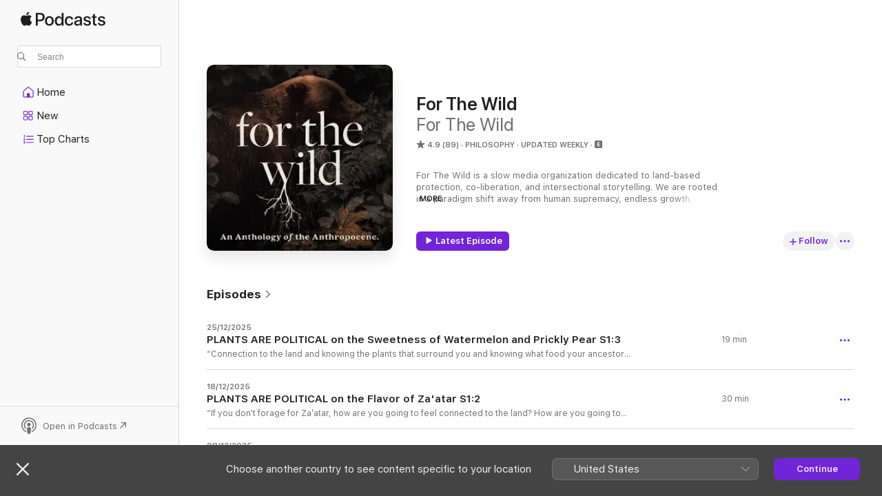

--- FILE ---
content_type: text/html
request_url: https://podcasts.apple.com/gb/podcast/for-the-wild/id942809988
body_size: 37666
content:
<!DOCTYPE html>
<html dir="ltr" lang="en-GB">
    <head>
        <meta charset="utf-8" />
        <meta http-equiv="X-UA-Compatible" content="IE=edge" />
        <meta name="viewport" content="width=device-width,initial-scale=1" />
        <meta name="applicable-device" content="pc,mobile" />
        <meta name="referrer" content="strict-origin" />

        <link
            rel="apple-touch-icon"
            sizes="180x180"
            href="/assets/favicon/favicon-180.png"
        />
        <link
            rel="icon"
            type="image/png"
            sizes="32x32"
            href="/assets/favicon/favicon-32.png"
        />
        <link
            rel="icon"
            type="image/png"
            sizes="16x16"
            href="/assets/favicon/favicon-16.png"
        />
        <link
            rel="mask-icon"
            href="/assets/favicon/favicon.svg"
            color="#7e50df"
        />
        <link rel="manifest" href="/manifest.json" />

        <title>For The Wild - Podcast - Apple Podcasts</title><!-- HEAD_svelte-1frznod_START --><link rel="preconnect" href="//www.apple.com/wss/fonts" crossorigin="anonymous"><link rel="stylesheet" as="style" href="//www.apple.com/wss/fonts?families=SF+Pro,v4%7CSF+Pro+Icons,v1&amp;display=swap" type="text/css" referrerpolicy="strict-origin-when-cross-origin"><!-- HEAD_svelte-1frznod_END --><!-- HEAD_svelte-eg3hvx_START -->    <meta name="description" content="Listen to For The Wild’s For The Wild podcast with Ayana Young on Apple Podcasts.">  <link rel="canonical" href="https://podcasts.apple.com/gb/podcast/for-the-wild/id942809988">   <link rel="alternate" type="application/json+oembed" href="https://podcasts.apple.com/api/oembed?url=https%3A%2F%2Fpodcasts.apple.com%2Fgb%2Fpodcast%2Ffor-the-wild%2Fid942809988" title="For The Wild - Podcast - Apple Podcasts">  <meta name="al:ios:app_store_id" content="525463029"> <meta name="al:ios:app_name" content="Apple Podcasts"> <meta name="apple:content_id" content="942809988"> <meta name="apple:title" content="For The Wild"> <meta name="apple:description" content="Listen to For The Wild’s For The Wild podcast with Ayana Young on Apple Podcasts.">   <meta property="og:title" content="For The Wild"> <meta property="og:description" content="Philosophy Podcast · Updated weekly · For The Wild is a slow media organization dedicated to land-based protection, co-liberation, and intersectional storytelling. We are rooted in a paradigm shift away from human supremacy, endless growt…"> <meta property="og:site_name" content="Apple Podcasts"> <meta property="og:url" content="https://podcasts.apple.com/gb/podcast/for-the-wild/id942809988"> <meta property="og:image" content="https://is1-ssl.mzstatic.com/image/thumb/Podcasts221/v4/cb/2e/ee/cb2eee40-ab7d-4ed6-52f0-b6b212182f68/mza_11148541187355724932.jpg/1200x1200bf-60.jpg"> <meta property="og:image:secure_url" content="https://is1-ssl.mzstatic.com/image/thumb/Podcasts221/v4/cb/2e/ee/cb2eee40-ab7d-4ed6-52f0-b6b212182f68/mza_11148541187355724932.jpg/1200x1200bf-60.jpg"> <meta property="og:image:alt" content="For The Wild"> <meta property="og:image:width" content="1200"> <meta property="og:image:height" content="1200"> <meta property="og:image:type" content="image/jpg"> <meta property="og:type" content="website"> <meta property="og:locale" content="en_GB">     <meta name="twitter:title" content="For The Wild"> <meta name="twitter:description" content="Philosophy Podcast · Updated weekly · For The Wild is a slow media organization dedicated to land-based protection, co-liberation, and intersectional storytelling. We are rooted in a paradigm shift away from human supremacy, endless growt…"> <meta name="twitter:site" content="@ApplePodcasts"> <meta name="twitter:image" content="https://is1-ssl.mzstatic.com/image/thumb/Podcasts221/v4/cb/2e/ee/cb2eee40-ab7d-4ed6-52f0-b6b212182f68/mza_11148541187355724932.jpg/1200x1200bf-60.jpg"> <meta name="twitter:image:alt" content="For The Wild"> <meta name="twitter:card" content="summary">      <!-- HTML_TAG_START -->
                <script id=schema:show type="application/ld+json">
                    {"@context":"http://schema.org","@type":"CreativeWorkSeries","name":"For The Wild","description":"For The Wild is a slow media organization dedicated to land-based protection, co-liberation, and intersectional storytelling. We are rooted in a paradigm shift away from human supremacy, endless growth, and consumerism. Our work highlights impactful stories and deeply-felt meaning making as balms for these times.","genre":["Philosophy","Podcasts","Society & Culture","Religion & Spirituality"],"url":"https://podcasts.apple.com/gb/podcast/for-the-wild/id942809988","offers":[{"@type":"Offer","category":"free","price":0}],"dateModified":"2025-12-18T13:00:00Z","thumbnailUrl":"https://is1-ssl.mzstatic.com/image/thumb/Podcasts221/v4/cb/2e/ee/cb2eee40-ab7d-4ed6-52f0-b6b212182f68/mza_11148541187355724932.jpg/1200x1200bf.webp","aggregateRating":{"@type":"AggregateRating","ratingValue":4.9,"reviewCount":89,"itemReviewed":{"@type":"CreativeWorkSeries","name":"For The Wild","description":"For The Wild is a slow media organization dedicated to land-based protection, co-liberation, and intersectional storytelling. We are rooted in a paradigm shift away from human supremacy, endless growth, and consumerism. Our work highlights impactful stories and deeply-felt meaning making as balms for these times.","genre":["Philosophy","Podcasts","Society & Culture","Religion & Spirituality"],"url":"https://podcasts.apple.com/gb/podcast/for-the-wild/id942809988","offers":[{"@type":"Offer","category":"free","price":0}],"dateModified":"2025-12-18T13:00:00Z","thumbnailUrl":"https://is1-ssl.mzstatic.com/image/thumb/Podcasts221/v4/cb/2e/ee/cb2eee40-ab7d-4ed6-52f0-b6b212182f68/mza_11148541187355724932.jpg/1200x1200bf.webp"}},"review":[{"@type":"Review","author":"Dangerous Dazza","datePublished":"2021-11-03","name":"Survival","reviewBody":"Really enjoying your show and guests \nAs some who sees  very little to be optimistic about in the coming future of EARTH. \nYour show is a wonderful place to hear some positive talk and awareness of the work others are doing. Let’s see what we can do and how far we can take this global movement. Keep up the great work and having great guests and activists.  I have  the upmost respects to all and everyone who takes to the streets in theses strange times.","reviewRating":{"@type":"Rating","ratingValue":5,"bestRating":5,"worstRating":1},"itemReviewed":{"@type":"CreativeWorkSeries","name":"For The Wild","description":"For The Wild is a slow media organization dedicated to land-based protection, co-liberation, and intersectional storytelling. We are rooted in a paradigm shift away from human supremacy, endless growth, and consumerism. Our work highlights impactful stories and deeply-felt meaning making as balms for these times.","genre":["Philosophy","Podcasts","Society & Culture","Religion & Spirituality"],"url":"https://podcasts.apple.com/gb/podcast/for-the-wild/id942809988","offers":[{"@type":"Offer","category":"free","price":0}],"dateModified":"2025-12-18T13:00:00Z","thumbnailUrl":"https://is1-ssl.mzstatic.com/image/thumb/Podcasts221/v4/cb/2e/ee/cb2eee40-ab7d-4ed6-52f0-b6b212182f68/mza_11148541187355724932.jpg/1200x1200bf.webp"}},{"@type":"Review","author":"allegra111nogi111","datePublished":"2021-05-16","name":"My favourite podcast!","reviewBody":"My absolute favourite podcast of all time. Such informative, deep dive conversations into our connection to the earth and the systemic ways in which humanity is hindering it.\n\nThis podcast offers is such a potent teaching tool that brings to light SUCH important topics. \n\nThank you so much to Ayana + the whole For the Wild team for being my most consistent teachers in ecology + for educating me each week in more reasons why we should love, care for + stand up for our planet!","reviewRating":{"@type":"Rating","ratingValue":5,"bestRating":5,"worstRating":1},"itemReviewed":{"@type":"CreativeWorkSeries","name":"For The Wild","description":"For The Wild is a slow media organization dedicated to land-based protection, co-liberation, and intersectional storytelling. We are rooted in a paradigm shift away from human supremacy, endless growth, and consumerism. Our work highlights impactful stories and deeply-felt meaning making as balms for these times.","genre":["Philosophy","Podcasts","Society & Culture","Religion & Spirituality"],"url":"https://podcasts.apple.com/gb/podcast/for-the-wild/id942809988","offers":[{"@type":"Offer","category":"free","price":0}],"dateModified":"2025-12-18T13:00:00Z","thumbnailUrl":"https://is1-ssl.mzstatic.com/image/thumb/Podcasts221/v4/cb/2e/ee/cb2eee40-ab7d-4ed6-52f0-b6b212182f68/mza_11148541187355724932.jpg/1200x1200bf.webp"}},{"@type":"Review","author":"artemisia vulgaris","datePublished":"2021-04-17","name":":)","reviewBody":"One of the best podcasts out there! Ayana Young approaches conversations with such intelligence and sensitivity, and gives a voice to such a rich range of perspectives. My best 2020 lockdown discovery, hands down. Very grateful that it exists.","reviewRating":{"@type":"Rating","ratingValue":5,"bestRating":5,"worstRating":1},"itemReviewed":{"@type":"CreativeWorkSeries","name":"For The Wild","description":"For The Wild is a slow media organization dedicated to land-based protection, co-liberation, and intersectional storytelling. We are rooted in a paradigm shift away from human supremacy, endless growth, and consumerism. Our work highlights impactful stories and deeply-felt meaning making as balms for these times.","genre":["Philosophy","Podcasts","Society & Culture","Religion & Spirituality"],"url":"https://podcasts.apple.com/gb/podcast/for-the-wild/id942809988","offers":[{"@type":"Offer","category":"free","price":0}],"dateModified":"2025-12-18T13:00:00Z","thumbnailUrl":"https://is1-ssl.mzstatic.com/image/thumb/Podcasts221/v4/cb/2e/ee/cb2eee40-ab7d-4ed6-52f0-b6b212182f68/mza_11148541187355724932.jpg/1200x1200bf.webp"}},{"@type":"Review","author":"Mostlylitfan","datePublished":"2020-03-13","name":"Soul soothing","reviewBody":"Hard hitting topics covered with sensitivity. \nGreat if you want to understand the climate / ecological crisis and different perspectives on ecological issues.","reviewRating":{"@type":"Rating","ratingValue":5,"bestRating":5,"worstRating":1},"itemReviewed":{"@type":"CreativeWorkSeries","name":"For The Wild","description":"For The Wild is a slow media organization dedicated to land-based protection, co-liberation, and intersectional storytelling. We are rooted in a paradigm shift away from human supremacy, endless growth, and consumerism. Our work highlights impactful stories and deeply-felt meaning making as balms for these times.","genre":["Philosophy","Podcasts","Society & Culture","Religion & Spirituality"],"url":"https://podcasts.apple.com/gb/podcast/for-the-wild/id942809988","offers":[{"@type":"Offer","category":"free","price":0}],"dateModified":"2025-12-18T13:00:00Z","thumbnailUrl":"https://is1-ssl.mzstatic.com/image/thumb/Podcasts221/v4/cb/2e/ee/cb2eee40-ab7d-4ed6-52f0-b6b212182f68/mza_11148541187355724932.jpg/1200x1200bf.webp"}},{"@type":"Review","author":"annainengland","datePublished":"2019-06-09","name":"inspired&grateful","reviewBody":"Thank you for bringing the much needed voices of intelligence and integrity into conversations dominated by mainstream media madness. With each listening both my hope for a future worth living in and my commitment to playing my part in creating it are restored.","reviewRating":{"@type":"Rating","ratingValue":5,"bestRating":5,"worstRating":1},"itemReviewed":{"@type":"CreativeWorkSeries","name":"For The Wild","description":"For The Wild is a slow media organization dedicated to land-based protection, co-liberation, and intersectional storytelling. We are rooted in a paradigm shift away from human supremacy, endless growth, and consumerism. Our work highlights impactful stories and deeply-felt meaning making as balms for these times.","genre":["Philosophy","Podcasts","Society & Culture","Religion & Spirituality"],"url":"https://podcasts.apple.com/gb/podcast/for-the-wild/id942809988","offers":[{"@type":"Offer","category":"free","price":0}],"dateModified":"2025-12-18T13:00:00Z","thumbnailUrl":"https://is1-ssl.mzstatic.com/image/thumb/Podcasts221/v4/cb/2e/ee/cb2eee40-ab7d-4ed6-52f0-b6b212182f68/mza_11148541187355724932.jpg/1200x1200bf.webp"}},{"@type":"Review","author":"very funny and clever pod","datePublished":"2019-10-13","name":"Far left extremists","reviewBody":"Pretending to be environmentalists","reviewRating":{"@type":"Rating","ratingValue":1,"bestRating":5,"worstRating":1},"itemReviewed":{"@type":"CreativeWorkSeries","name":"For The Wild","description":"For The Wild is a slow media organization dedicated to land-based protection, co-liberation, and intersectional storytelling. We are rooted in a paradigm shift away from human supremacy, endless growth, and consumerism. Our work highlights impactful stories and deeply-felt meaning making as balms for these times.","genre":["Philosophy","Podcasts","Society & Culture","Religion & Spirituality"],"url":"https://podcasts.apple.com/gb/podcast/for-the-wild/id942809988","offers":[{"@type":"Offer","category":"free","price":0}],"dateModified":"2025-12-18T13:00:00Z","thumbnailUrl":"https://is1-ssl.mzstatic.com/image/thumb/Podcasts221/v4/cb/2e/ee/cb2eee40-ab7d-4ed6-52f0-b6b212182f68/mza_11148541187355724932.jpg/1200x1200bf.webp"}},{"@type":"Review","author":"smasherssmash","datePublished":"2018-11-27","name":"Superb","reviewBody":"Every episode brings different voices and angles on the climate catastrophe from across the globe. Thoughtful interviews, compassionate communication, fun and integrity each time i listen. Please lets hear from some places in Asia and Africa too.","reviewRating":{"@type":"Rating","ratingValue":5,"bestRating":5,"worstRating":1},"itemReviewed":{"@type":"CreativeWorkSeries","name":"For The Wild","description":"For The Wild is a slow media organization dedicated to land-based protection, co-liberation, and intersectional storytelling. We are rooted in a paradigm shift away from human supremacy, endless growth, and consumerism. Our work highlights impactful stories and deeply-felt meaning making as balms for these times.","genre":["Philosophy","Podcasts","Society & Culture","Religion & Spirituality"],"url":"https://podcasts.apple.com/gb/podcast/for-the-wild/id942809988","offers":[{"@type":"Offer","category":"free","price":0}],"dateModified":"2025-12-18T13:00:00Z","thumbnailUrl":"https://is1-ssl.mzstatic.com/image/thumb/Podcasts221/v4/cb/2e/ee/cb2eee40-ab7d-4ed6-52f0-b6b212182f68/mza_11148541187355724932.jpg/1200x1200bf.webp"}},{"@type":"Review","author":"louise186","datePublished":"2018-10-19","name":"Activist education","reviewBody":"Really the best way to get educated about the climate crisis, the movement and what to do about it.","reviewRating":{"@type":"Rating","ratingValue":5,"bestRating":5,"worstRating":1},"itemReviewed":{"@type":"CreativeWorkSeries","name":"For The Wild","description":"For The Wild is a slow media organization dedicated to land-based protection, co-liberation, and intersectional storytelling. We are rooted in a paradigm shift away from human supremacy, endless growth, and consumerism. Our work highlights impactful stories and deeply-felt meaning making as balms for these times.","genre":["Philosophy","Podcasts","Society & Culture","Religion & Spirituality"],"url":"https://podcasts.apple.com/gb/podcast/for-the-wild/id942809988","offers":[{"@type":"Offer","category":"free","price":0}],"dateModified":"2025-12-18T13:00:00Z","thumbnailUrl":"https://is1-ssl.mzstatic.com/image/thumb/Podcasts221/v4/cb/2e/ee/cb2eee40-ab7d-4ed6-52f0-b6b212182f68/mza_11148541187355724932.jpg/1200x1200bf.webp"}},{"@type":"Review","author":"Netroníq","datePublished":"2018-06-12","name":"One of the greatest resources out there...","reviewBody":"Should be played in schools as part of the curriculum. Very well produced & presented, with great guests. One of the best sources of programming I have every had the pleasure of enjoying. Superb music choices segment excellent discussions, with relevent & well crafted questions. So wonderfully informative.","reviewRating":{"@type":"Rating","ratingValue":5,"bestRating":5,"worstRating":1},"itemReviewed":{"@type":"CreativeWorkSeries","name":"For The Wild","description":"For The Wild is a slow media organization dedicated to land-based protection, co-liberation, and intersectional storytelling. We are rooted in a paradigm shift away from human supremacy, endless growth, and consumerism. Our work highlights impactful stories and deeply-felt meaning making as balms for these times.","genre":["Philosophy","Podcasts","Society & Culture","Religion & Spirituality"],"url":"https://podcasts.apple.com/gb/podcast/for-the-wild/id942809988","offers":[{"@type":"Offer","category":"free","price":0}],"dateModified":"2025-12-18T13:00:00Z","thumbnailUrl":"https://is1-ssl.mzstatic.com/image/thumb/Podcasts221/v4/cb/2e/ee/cb2eee40-ab7d-4ed6-52f0-b6b212182f68/mza_11148541187355724932.jpg/1200x1200bf.webp"}}],"workExample":[{"@type":"AudioObject","datePublished":"2025-12-25","description":"“Connection to the land and knowing the plants that surround you and knowing what food your ancestor ate and trying to go back there is probably one of the most important things that we can do as resistance today.” - Aya Gazawi Faour\nIn For The Wild","duration":"PT19M11S","genre":["Philosophy"],"name":"PLANTS ARE POLITICAL on the Sweetness of Watermelon and Prickly Pear S1:3","offers":[{"@type":"Offer","category":"free","price":0}],"requiresSubscription":"no","uploadDate":"2025-12-25","url":"https://podcasts.apple.com/gb/podcast/plants-are-political-on-the-sweetness-of/id942809988?i=1000742693936","thumbnailUrl":"https://is1-ssl.mzstatic.com/image/thumb/Podcasts221/v4/cb/2e/ee/cb2eee40-ab7d-4ed6-52f0-b6b212182f68/mza_11148541187355724932.jpg/1200x1200bf.webp"},{"@type":"AudioObject","datePublished":"2025-12-18","description":"“If you don't forage for Za’atar, how are you going to feel connected to the land? How are you going to understand what your ancestors have been doing for thousands of years here?” - Aya Gazawi Faour\nIn For The Wild’s series in collaboration wit","duration":"PT30M8S","genre":["Philosophy"],"name":"PLANTS ARE POLITICAL on the Flavor of Za'atar S1:2","offers":[{"@type":"Offer","category":"free","price":0}],"requiresSubscription":"no","uploadDate":"2025-12-18","url":"https://podcasts.apple.com/gb/podcast/plants-are-political-on-the-flavor-of-zaatar-s1-2/id942809988?i=1000741835628","thumbnailUrl":"https://is1-ssl.mzstatic.com/image/thumb/Podcasts221/v4/cb/2e/ee/cb2eee40-ab7d-4ed6-52f0-b6b212182f68/mza_11148541187355724932.jpg/1200x1200bf.webp"},{"@type":"AudioObject","datePublished":"2025-12-08","description":"“The moment people are disconnected from their land and from the plants around them, it's easier to control them because they don't feel the spiritual connection to the land.”  —Aya Gazawi Faour, Olive Odyssey Co-Founder\nIn For The Wild’s new s","duration":"PT39M15S","genre":["Philosophy"],"name":"PLANTS ARE POLITICAL on the Lifeway of Olive Trees S1:1","offers":[{"@type":"Offer","category":"free","price":0}],"requiresSubscription":"no","uploadDate":"2025-12-08","url":"https://podcasts.apple.com/gb/podcast/plants-are-political-on-the-lifeway-of-olive-trees-s1-1/id942809988?i=1000740229360","thumbnailUrl":"https://is1-ssl.mzstatic.com/image/thumb/Podcasts221/v4/cb/2e/ee/cb2eee40-ab7d-4ed6-52f0-b6b212182f68/mza_11148541187355724932.jpg/1200x1200bf.webp"},{"@type":"AudioObject","datePublished":"2025-10-23","description":"ILLUMINATING WORLDVIEWS on The Art That Reclaims Us S1:4\nIn this resounding end to our Illuminating Worldviews series, Ayana speaks with artists Dr. Aubyn O’Grady and Jackie Olson about collective art and creative processes. Aubyn and Jackie share abo","duration":"PT56M53S","genre":["Philosophy"],"name":"ILLUMINATING WORLDVIEWS  on The Art That Reclaims Us S1:4","offers":[{"@type":"Offer","category":"free","price":0}],"requiresSubscription":"no","uploadDate":"2025-10-23","url":"https://podcasts.apple.com/gb/podcast/illuminating-worldviews-on-the-art-that-reclaims-us-s1-4/id942809988?i=1000733115314","thumbnailUrl":"https://is1-ssl.mzstatic.com/image/thumb/Podcasts221/v4/cb/2e/ee/cb2eee40-ab7d-4ed6-52f0-b6b212182f68/mza_11148541187355724932.jpg/1200x1200bf.webp"},{"@type":"AudioObject","datePublished":"2025-10-16","description":"ILLUMINATING WORLDVIEWS on AI and Courting the Otherwise S1:3\nHow might we face the end? Continuing our Illuminating Worldviews series, Vanessa Andreotti and Ayana delve into questions of what it means to live well during this fractured end of modernity","duration":"PT1H","genre":["Philosophy"],"name":"ILLUMINATING WORLDVIEWS on AI and Courting the Otherwise S1:3","offers":[{"@type":"Offer","category":"free","price":0}],"requiresSubscription":"no","uploadDate":"2025-10-16","url":"https://podcasts.apple.com/gb/podcast/illuminating-worldviews-on-ai-and-courting-the/id942809988?i=1000732119612","thumbnailUrl":"https://is1-ssl.mzstatic.com/image/thumb/Podcasts221/v4/cb/2e/ee/cb2eee40-ab7d-4ed6-52f0-b6b212182f68/mza_11148541187355724932.jpg/1200x1200bf.webp"},{"@type":"AudioObject","datePublished":"2025-10-09","description":"Continuing our Illuminating Worldviews series, we hear from X̱ʼunei Lance Twitchell in conversation with Guná Jensen exploring the vital work of Tlingít language revitalization. Together, they reflect on the deep emotional resonance of speaking in o","duration":"PT58M6S","genre":["Philosophy"],"name":"ILLUMINATING WORLDVIEWS on Land, Language, and Love S1:2","offers":[{"@type":"Offer","category":"free","price":0}],"requiresSubscription":"no","uploadDate":"2025-10-09","url":"https://podcasts.apple.com/gb/podcast/illuminating-worldviews-on-land-language-and-love-s1-2/id942809988?i=1000730963803","thumbnailUrl":"https://is1-ssl.mzstatic.com/image/thumb/Podcasts221/v4/cb/2e/ee/cb2eee40-ab7d-4ed6-52f0-b6b212182f68/mza_11148541187355724932.jpg/1200x1200bf.webp"},{"@type":"AudioObject","datePublished":"2025-10-02","description":"Over the past months, For The Wild has journeyed to the Yukon in partnership with Illuminating Worldviews. Illuminating Worldviews is a space for examining the worldviews in which we find ourselves and to learn how they actively shape the material reali","duration":"PT59M58S","genre":["Philosophy"],"name":"ILLUMINATING WORLDVIEWS on Emotional Competency S1:1","offers":[{"@type":"Offer","category":"free","price":0}],"requiresSubscription":"no","uploadDate":"2025-10-02","url":"https://podcasts.apple.com/gb/podcast/illuminating-worldviews-on-emotional-competency-s1-1/id942809988?i=1000729677525","thumbnailUrl":"https://is1-ssl.mzstatic.com/image/thumb/Podcasts221/v4/cb/2e/ee/cb2eee40-ab7d-4ed6-52f0-b6b212182f68/mza_11148541187355724932.jpg/1200x1200bf.webp"},{"@type":"AudioObject","datePublished":"2025-08-05","description":"On July 19th, Joanna Macy, beloved teacher and past guest, passed away peacefully at home in Berkeley, California. In honor of her legacy, we are rebroadcasting her episode “World as Self and as Lover,” originally released in 2015 when the show was","duration":"PT59M43S","genre":["Philosophy"],"name":"JOANNA MACY on the World as Lover and Self⌠HOMAGE⌡ /371","offers":[{"@type":"Offer","category":"free","price":0}],"requiresSubscription":"no","uploadDate":"2025-08-05","url":"https://podcasts.apple.com/gb/podcast/joanna-macy-on-the-world-as-lover-and-self-homage-371/id942809988?i=1000720721749","thumbnailUrl":"https://is1-ssl.mzstatic.com/image/thumb/Podcasts211/v4/15/58/ad/1558ada5-24d6-08f5-c532-4d66dd9a10fb/mza_6857910490387271621.jpg/1200x1200bf.webp"},{"@type":"AudioObject","datePublished":"2025-07-22","description":"We are rebroadcasting our extended conversation with Andrea Gibson as we honor their death on July 14th, 2025. The conversation, originally aired In September of 2023, was entitled “The Blessings of the Wound.” \n\nFor so many of us who have been tou","duration":"PT1H10M52S","genre":["Philosophy"],"name":"ANDREA GIBSON on the Blessings of the Wound [HOMAGE] /370","offers":[{"@type":"Offer","category":"free","price":0}],"requiresSubscription":"no","uploadDate":"2025-07-22","url":"https://podcasts.apple.com/gb/podcast/andrea-gibson-on-the-blessings-of-the-wound-homage-370/id942809988?i=1000718475861","thumbnailUrl":"https://is1-ssl.mzstatic.com/image/thumb/Podcasts221/v4/dc/61/5e/dc615e1f-7b18-8492-abf2-52247fa62899/mza_8583644536868824725.jpg/1200x1200bf.webp"},{"@type":"AudioObject","datePublished":"2025-05-14","description":"Hey For The Wild community, it’s Ayana. \n\nIt’s been a minute. Life has been moving—fast, deep, and full. I’ve grown, and with that growth, a clearer sense of what I want to share with you has come into focus.\n\nAfter nearly a decade of digital ep","duration":"PT4M40S","genre":["Philosophy"],"name":"Stepping Into Wilder Form, 2025","offers":[{"@type":"Offer","category":"free","price":0}],"requiresSubscription":"no","uploadDate":"2025-05-14","url":"https://podcasts.apple.com/gb/podcast/stepping-into-wilder-form-2025/id942809988?i=1000708442605","thumbnailUrl":"https://is1-ssl.mzstatic.com/image/thumb/Podcasts211/v4/b5/8b/08/b58b08b2-40be-e5ba-6305-4c7297f2454d/mza_9285908429282743083.jpg/1200x1200bf.webp"},{"@type":"AudioObject","datePublished":"2025-03-25","description":"In the sixth and final episode of our Earthly Reads series, we are honored to welcome back Prentis Hemphill, author of What It Takes to Heal: How Transforming Ourselves Can Change the World. This episode offers a preview of the live Earthly Reads Book Study, join us there to access the full 75 minute episode.\nOffering embodied insight into the ways in which healing manifests in our personal and collective lives, Prentis Hemphill brings a thoughtful and empathetic perspective to this crucial conversation. Exploring what the process of healing looks like within movements and the trouble with only focusing on the individual, Ayana and Prentis bring much-needed nuance and humanity to the dialogue. Dive right in for a conversation that invites us all to imagine new possibilities for justice, community care, and wholeness—one that fosters deeper belonging with each other and the Earth. \nAbout the guest\nPrentis Hemphill is the bestselling author of What It Takes to Heal, a groundbreaking exploration of healing, justice, and transformation. A therapist, somatics teacher, facilitator, political organizer, and writer, Prentis is also the founder of The Embodiment Institute and a leading voice in embodied leadership and collective healing.\n\nAbout the series\nEarthly Reads is a podcast series and online book study featuring conversations with some of our favorite authors including adrienne maree brown, Marcia Bjornerud, Alexis Pauline Gumbs, Prentis Hemphill, Tricia Hersey, and Céline Semaan. This episode is just a small glimpse into some of the incredible live conversations that take place throughout the book study. For more details about the series and to purchase access to the full study, visit forthewild.world/bookstudy.  \n\n♫  The music featured in this series is “Nucleo (Live)” by John Caroll Kirby (featuring Logan Hone, Benny Bock, Paul Maramba, and Tamir Barzilay), “Joyous Dance” by Laraaji, and “The Rite Way” by Muwosi and Lionmilk from the compilation Staying: Leaving Records Aid to Artists Impacted by the Los Angeles Wildfires courtesy of our partner Leaving Records. Compilation proceeds are directed back into the community of artists and families impacted by the fires. Learn more at staying.bandcamp.com.\nSupport the show","duration":"PT43M13S","genre":["Philosophy"],"name":"Earthly Reads: Prentis Hemphill on What It Takes to Heal 1:6","offers":[{"@type":"Offer","category":"free","price":0}],"requiresSubscription":"no","uploadDate":"2025-03-25","url":"https://podcasts.apple.com/gb/podcast/earthly-reads-prentis-hemphill-on-what-it-takes-to-heal-1-6/id942809988?i=1000700744587","thumbnailUrl":"https://is1-ssl.mzstatic.com/image/thumb/Podcasts211/v4/70/c2/91/70c291c2-53f7-d11d-955e-baec5d78102c/mza_9030050694146511547.jpg/1200x1200bf.webp"},{"@type":"AudioObject","datePublished":"2025-02-25","description":"In the fifth episode of our Earthly Reads series, we dive into a conversation with the renowned Alexis Pauline Gumbs, author of Survival Is a Promise: The Eternal Life of Audre Lorde. This episode offers a preview of the live Earthly Reads Book Study, now available for purchase at forthewild.world/bookstudy.\nThroughout the conversation, Gumbs threads together her thoroughly-researched and deeply-felt knowledge of Audre Lorde with her own personal wit, observation, and openness. She also speaks to her understanding of Lorde’s work as “geological,” following the connection Lorde draws between Blackness and our existence at every layer of Earth’s interior. Reminding us of the value of the collective, Gumbs shares lessons for reciprocity, earthly embodiment, and the poetry of living. \nEarthly Reads is a podcast series and online book study featuring conversations with some of our favorite authors including adrienne maree brown, Marcia Bjornerud, Alexis Pauline Gumbs, Prentis Hemphill, Tricia Hersey, and Céline Semaan.\n\nThis episode is just a small glimpse into some of the incredible live conversations that will take place throughout the book study. For more details about the series and how to purchase access to the full study, visit forthewild.world/bookstudy.  \nAlexis Pauline Gumbs is a Queer Black Troublemaker and Black Feminist Love Evangelist and an aspirational cousin to all sentient beings. Her work in this lifetime is to facilitate infinite, unstoppable ancestral love in practice. Her poetic work in response to the needs of her cherished communities has held space for multitudes in mourning and movement. Alexis’s co-edited volume Revolutionary Mothering: Love on the Front Lines (PM Press, 2016) has shifted the conversation on mothering, parenting and queer transformation. Alexis has transformed the scope of intellectual, creative and oracular writing with her triptych of experimental works published by Duke University Press (Spill: Scenes of Black Feminist Fugitivity in 2016, M Archive: After the End of the World  in 2018 and Dub: Finding Ceremony, 2020.) Unlike most academic texts, Alexis’s work has inspired artists across form to create dance works, installation work, paintings, processionals, divination practices, operas, quilts and more.  \n♫  The music featured in this series is by Cool Maritime, Matt Baldwin, and Sharada Shashidhar and Caleb Buchanan from the compilation Staying: Leaving Records Aid to Artists Impacted by the Los Angeles Wildfires courtesy of our partner Leaving Records. Compilation proceeds are directed back into the community of artists and families impacted by the fires. Learn more at staying.bandcamp.com.\nSupport the show","duration":"PT34M30S","genre":["Philosophy"],"name":"Earthly Reads: Alexis Pauline Gumbs on Survival Is a Promise S1:5","offers":[{"@type":"Offer","category":"free","price":0}],"requiresSubscription":"no","uploadDate":"2025-02-25","url":"https://podcasts.apple.com/gb/podcast/earthly-reads-alexis-pauline-gumbs-on-survival-is-a/id942809988?i=1000695816878","thumbnailUrl":"https://is1-ssl.mzstatic.com/image/thumb/Podcasts221/v4/e4/48/43/e44843c7-380d-e355-3614-cd01b993eb42/mza_14694577495698487844.jpg/1200x1200bf.webp"},{"@type":"AudioObject","datePublished":"2025-02-18","description":"Join us for the fourth episode of our new Earthly Reads series. In this episode, we are joined by the incredible Céline Semaan, founder of Slow Factory and author of A Woman is a School. \nSharing stories from her childhood in Lebanon and across her lifelong work towards justice, Céline gives us a look at what it means to be a hakawati (storyteller). Céline asks listeners what it means to have faith in times of crisis, how to commit to your morals in the face of suppression, and what it can mean to use learning as a tool for liberation. This conversation is a reminder of the role that reflection and memoir play in service to creating systemic change.\nEarthly Reads is a podcast series and online book study featuring conversations with some of our favorite authors including adrienne maree brown, Marcia Bjornerud, Alexis Pauline Gumbs, Prentis Hemphill, Tricia Hersey, and Céline Semaan. This episode offers a taste into some of the incredible live conversations that will take place throughout the book study. For more details about the series and to purchase access to the full study, visit forthewild.world/bookstudy.  \nCéline Semaan is a Lebanese-American designer, writer, artist, speaker, and advocate working at the intersection of environmental and social justice. Céline, is the founder of Slow Factory, a 501c3 public service organization addressing the intersecting crises of climate justice and social inequity — filling the gap for climate adaptation and preparedness, building community power through open education, narrative change, and regenerative design.\nThe music featured in this series is by More Eaze, Ohma, Cole Pulice and Maylee Todd from the compilation Staying: Leaving Records Aid to Artists Impacted by the Los Angeles Wildfires courtesy of our partner Leaving Records.\nSupport the show","duration":"PT29M21S","genre":["Philosophy"],"name":"Earthly Reads: Céline Semaan on A Woman is a School S1:4","offers":[{"@type":"Offer","category":"free","price":0}],"requiresSubscription":"no","uploadDate":"2025-02-18","url":"https://podcasts.apple.com/gb/podcast/earthly-reads-c%C3%A9line-semaan-on-a-woman-is-a-school-s1-4/id942809988?i=1000693462719","thumbnailUrl":"https://is1-ssl.mzstatic.com/image/thumb/Podcasts211/v4/21/09/d0/2109d0b4-f0f6-2168-b0aa-51476b8ff563/mza_11080203898902702812.jpg/1200x1200bf.webp"},{"@type":"AudioObject","datePublished":"2025-02-10","description":"Join us with Marcia Bjornerud for a brilliant conversation on a life dedicated to the physical Earth. This conversation is the third episode for our new Earthly Reads series. \n\nTogether, Ayana and Marcia discuss Marcia’s new book, Turning to Stone: Discovering the Subtle Wisdom of Rocks, and contemplate a life lived in conversation with the very Earth that holds us. Marcia offers us her grounding presence and her awareness of geologic time cycles that churn beyond human perception.\nEarthly Reads is a podcast series and online book study featuring conversations with some of our favorite authors including adrienne maree brown, Marcia Bjornerud, Alexis Pauline Gumbs, Prentis Hemphill, Tricia Hersey, and Céline Semaan. \nThis episode is just a small glimpse into some of the incredible live conversations that will take place throughout the book study. For more details about the series and to purchase access to the full study, visit forthewild.world/bookstudy.  \nMarcia Bjornerud is a Professor of Geosciences and Environmental Studies at Lawrence University in Wisconsin. Her research focuses on the physics of earthquakes and mountain building, and she combines field-based studies of bedrock geology with quantitative models of rock mechanics. She has done research in high arctic Norway and Canada as well as mainland Norway, Italy, New Zealand, and the Lake Superior region. A contributing writer to The New Yorker, Wired, the Wall Street Journal and the Los Angeles Times, she is also the author of several books for popular audiences: Reading the Rocks, Timefulness, Geopedia and the recently published Turning to Stone: Discovering the Subtle Wisdom of Rocks. \nThe music featured in this series is from the compilation Staying: Leaving Records Aid to Artists Impacted by the Los Angeles Wildfires courtesy of our partner Leaving Records. The songs are by Xyla, Mizu, Marine Eyes, and David Moses x Tristan de Liege. \nSupport the show","duration":"PT30M44S","genre":["Philosophy"],"name":"Earthly Reads: Marcia Bjornerud on Turning to Stone S1:3","offers":[{"@type":"Offer","category":"free","price":0}],"requiresSubscription":"no","uploadDate":"2025-02-10","url":"https://podcasts.apple.com/gb/podcast/earthly-reads-marcia-bjornerud-on-turning-to-stone-s1-3/id942809988?i=1000690831521","thumbnailUrl":"https://is1-ssl.mzstatic.com/image/thumb/Podcasts211/v4/0b/a6/3b/0ba63be2-486f-5724-0ec2-456b8b8f5588/mza_1825710958134179324.jpg/1200x1200bf.webp"},{"@type":"AudioObject","datePublished":"2025-01-31","description":"Continuing the first season of our Earthly Reads series, we are thrilled to share a new conversation with beloved guest Tricia Hersey. \nSharing sweet balm from her new book WE WILL REST! The Art of Escape, Tricia reminds us of the art of being alive. In this meditative episode, Tricia asks listeners what it might mean to have faith in mystery and to begin without knowing the full course. Throughout the episode, she shares wisdom about the power of attempt and what it means to try without the fear of being wrong. \nWE WILL REST! The Art of Escape is both book and sacred object, and Tricia shares with us her process of dreaming and creating the piece.  Her book offers serene moments of reflection and decisive calls to action, just as this episode does. Inspired by Tricia’s words, we \"thank you for living\" and for listening along with us. \nTricia Hersey is a multidisciplinary artist, theologian, escape artist and founder of The Nap Ministry. She is the global pioneer and originator of the “rest as resistance” and “rest as reparations” frameworks, and collaborates with communities all over the world to create sacred spaces where the liberatory, restorative, and disruptive power of rest can take hold. Tricia’s work is seeded within the soils of Black radical thought, somatics, Afrofuturism, womanism, and liberation theology. She is a Chicago native who believes in daydreaming, porch sitting, and poetry.\nEarthly Reads is a podcast series and online book study featuring conversations with some of our favorite authors including adrienne maree brown, Marcia Bjornerud, Alexis Pauline Gumbs, Prentis Hemphill Tricia Hersey, and Céline Semaan. This podcast is just a small sample of the incredible wisdom of the full book study. For more details about the series and to purchase access to the full study, visit forthewild.world/bookstudy.  \nThe music featured in this episode is by Nailah Hunter, Aisha Mars, and V.C.R. from the compilation Staying: Leaving Records Aid to Artists Impacted by the Los Angeles Wildfires courtesy of our partner Leaving Records. \nSupport the show","duration":"PT33M35S","genre":["Philosophy"],"name":"Earthly Reads: Tricia Hersey on WE WILL REST! The Art of Escape S1:2","offers":[{"@type":"Offer","category":"free","price":0}],"requiresSubscription":"no","uploadDate":"2025-01-31","url":"https://podcasts.apple.com/gb/podcast/earthly-reads-tricia-hersey-on-we-will-rest-the-art/id942809988?i=1000687583008","thumbnailUrl":"https://is1-ssl.mzstatic.com/image/thumb/Podcasts221/v4/6f/ff/6f/6fff6f1e-ef3a-1b34-f2cc-756d6e951661/mza_9015385342375539941.jpg/1200x1200bf.webp"}]}
                </script>
                <!-- HTML_TAG_END -->    <!-- HEAD_svelte-eg3hvx_END --><!-- HEAD_svelte-1p7jl_START --><!-- HEAD_svelte-1p7jl_END -->
      <script type="module" crossorigin src="/assets/index~2c50f96d46.js"></script>
      <link rel="stylesheet" href="/assets/index~965ccb6a44.css">
    </head>
    <body>
        <svg style="display: none" xmlns="http://www.w3.org/2000/svg">
            <symbol id="play-circle-fill" viewBox="0 0 60 60">
                <path
                    class="icon-circle-fill__circle"
                    fill="var(--iconCircleFillBG, transparent)"
                    d="M30 60c16.411 0 30-13.617 30-30C60 13.588 46.382 0 29.971 0 13.588 0 .001 13.588.001 30c0 16.383 13.617 30 30 30Z"
                />
                <path
                    fill="var(--iconFillArrow, var(--keyColor, black))"
                    d="M24.411 41.853c-1.41.853-3.028.177-3.028-1.294V19.47c0-1.44 1.735-2.058 3.028-1.294l17.265 10.235a1.89 1.89 0 0 1 0 3.265L24.411 41.853Z"
                />
            </symbol>
        </svg>
        <script defer src="/assets/focus-visible/focus-visible.min.js"></script>
        

        <script
            async
            src="/includes/js-cdn/musickit/v3/amp/musickit.js"
        ></script>
        <script
            type="module"
            async
            src="/includes/js-cdn/musickit/v3/components/musickit-components/musickit-components.esm.js"
        ></script>
        <script
            nomodule
            async
            src="/includes/js-cdn/musickit/v3/components/musickit-components/musickit-components.js"
        ></script>
        <div id="body-container">
              <div class="app-container svelte-ybg737" data-testid="app-container"> <div class="header svelte-1jb51s" data-testid="header"><nav data-testid="navigation" class="navigation svelte-13li0vp"><div class="navigation__header svelte-13li0vp"><div data-testid="logo" class="logo svelte-1gk6pig"> <a aria-label="Apple Podcasts" role="img" href="https://podcasts.apple.com/gb/new" class="svelte-1gk6pig"><svg height="12" viewBox="0 0 67 12" width="67" class="podcasts-logo" aria-hidden="true"><path d="M45.646 3.547c1.748 0 2.903.96 2.903 2.409v5.048h-1.44V9.793h-.036c-.424.819-1.35 1.337-2.31 1.337-1.435 0-2.437-.896-2.437-2.22 0-1.288.982-2.065 2.722-2.17l2.005-.112v-.56c0-.82-.536-1.282-1.448-1.282-.836 0-1.42.4-1.539 1.037H42.66c.042-1.33 1.274-2.276 2.986-2.276zm-22.971 0c2.123 0 3.474 1.456 3.474 3.774 0 2.325-1.344 3.774-3.474 3.774s-3.474-1.45-3.474-3.774c0-2.318 1.358-3.774 3.474-3.774zm15.689 0c1.88 0 3.05 1.19 3.174 2.626h-1.434c-.132-.778-.737-1.359-1.726-1.359-1.156 0-1.922.974-1.922 2.507 0 1.568.773 2.514 1.936 2.514.933 0 1.545-.47 1.712-1.324h1.448c-.167 1.548-1.399 2.584-3.174 2.584-2.089 0-3.453-1.435-3.453-3.774 0-2.29 1.364-3.774 3.439-3.774zm14.263.007c1.622 0 2.785.903 2.82 2.206h-1.414c-.062-.652-.612-1.05-1.448-1.05-.814 0-1.357.377-1.357.952 0 .44.362.735 1.12.924l1.233.287c1.476.357 2.033.903 2.033 1.981 0 1.33-1.254 2.241-3.043 2.241-1.726 0-2.889-.89-3-2.234h1.49c.104.708.668 1.086 1.58 1.086.898 0 1.462-.371 1.462-.96 0-.455-.279-.7-1.044-.896L51.75 7.77c-1.323-.322-1.991-1.001-1.991-2.024 0-1.302 1.163-2.191 2.868-2.191zm11.396 0c1.622 0 2.784.903 2.82 2.206h-1.414c-.063-.652-.613-1.05-1.448-1.05-.815 0-1.358.377-1.358.952 0 .44.362.735 1.121.924l1.232.287C66.452 7.23 67 7.776 67 8.854c0 1.33-1.244 2.241-3.033 2.241-1.726 0-2.889-.89-3-2.234h1.49c.104.708.668 1.086 1.58 1.086.898 0 1.461-.371 1.461-.96 0-.455-.278-.7-1.044-.896l-1.308-.322c-1.323-.322-1.992-1.001-1.992-2.024 0-1.302 1.163-2.191 2.869-2.191zM6.368 2.776l.221.001c.348.028 1.352.135 1.994 1.091-.053.04-1.19.7-1.177 2.088.013 1.656 1.445 2.209 1.458 2.222-.013.041-.227.782-.749 1.55-.455.673-.924 1.333-1.673 1.346-.723.014-.964-.43-1.793-.43-.83 0-1.098.417-1.78.444-.723.027-1.272-.715-1.727-1.388C.205 8.34-.504 5.862.46 4.191c.468-.835 1.325-1.36 2.248-1.373.71-.013 1.365.471 1.793.471.429 0 1.191-.565 2.088-.512zM33.884.9v10.104h-1.462V9.751h-.028c-.432.84-1.267 1.33-2.332 1.33-1.83 0-3.077-1.484-3.077-3.76s1.246-3.76 3.063-3.76c1.051 0 1.88.49 2.297 1.302h.028V.9zm24.849.995v1.743h1.392v1.197h-1.392v4.061c0 .63.279.925.891.925.153 0 .397-.021.494-.035v1.19c-.167.042-.5.07-.835.07-1.483 0-2.06-.56-2.06-1.989V4.835h-1.066V3.638h1.065V1.895zM15.665.9c1.949 0 3.306 1.352 3.306 3.32 0 1.974-1.385 3.332-3.355 3.332h-2.158v3.452h-1.56V.9zm31.388 6.778-1.803.112c-.898.056-1.406.448-1.406 1.078 0 .645.529 1.065 1.336 1.065 1.051 0 1.873-.729 1.873-1.688zM22.675 4.793c-1.218 0-1.942.946-1.942 2.528 0 1.596.724 2.528 1.942 2.528s1.942-.932 1.942-2.528c0-1.59-.724-2.528-1.942-2.528zm7.784.056c-1.17 0-1.935.974-1.935 2.472 0 1.512.765 2.479 1.935 2.479 1.155 0 1.928-.98 1.928-2.479 0-1.484-.773-2.472-1.928-2.472zM15.254 2.224h-1.796v4.012h1.789c1.357 0 2.13-.735 2.13-2.01 0-1.274-.773-2.002-2.123-2.002zM6.596.13c.067.649-.188 1.283-.563 1.756-.39.46-1.007.824-1.624.77-.08-.621.228-1.283.577-1.688.389-.473 1.06-.81 1.61-.838z"></path></svg></a> </div> <div class="search-input-wrapper svelte-1gxcl7k" data-testid="search-input"><div data-testid="amp-search-input" aria-controls="search-suggestions" aria-expanded="false" aria-haspopup="listbox" aria-owns="search-suggestions" class="search-input-container svelte-rg26q6" tabindex="-1" role=""><div class="flex-container svelte-rg26q6"><form id="search-input-form" class="svelte-rg26q6"><svg height="16" width="16" viewBox="0 0 16 16" class="search-svg" aria-hidden="true"><path d="M11.87 10.835c.018.015.035.03.051.047l3.864 3.863a.735.735 0 1 1-1.04 1.04l-3.863-3.864a.744.744 0 0 1-.047-.051 6.667 6.667 0 1 1 1.035-1.035zM6.667 12a5.333 5.333 0 1 0 0-10.667 5.333 5.333 0 0 0 0 10.667z"></path></svg> <input value="" aria-autocomplete="list" aria-multiline="false" aria-controls="search-suggestions" placeholder="Search" spellcheck="false" autocomplete="off" autocorrect="off" autocapitalize="off" type="text" inputmode="search" class="search-input__text-field svelte-rg26q6" data-testid="search-input__text-field"></form> </div> <div data-testid="search-scope-bar"></div>   </div> </div></div> <div data-testid="navigation-content" class="navigation__content svelte-13li0vp" id="navigation" aria-hidden="false"><div class="navigation__scrollable-container svelte-13li0vp"><div data-testid="navigation-items-primary" class="navigation-items navigation-items--primary svelte-ng61m8"> <ul class="navigation-items__list svelte-ng61m8">  <li class="navigation-item navigation-item__home svelte-1a5yt87" aria-selected="false" data-testid="navigation-item"> <a href="https://podcasts.apple.com/gb/home" class="navigation-item__link svelte-1a5yt87" role="button" data-testid="home" aria-pressed="false"><div class="navigation-item__content svelte-zhx7t9"> <span class="navigation-item__icon svelte-zhx7t9"> <svg xmlns="http://www.w3.org/2000/svg" width="24" height="24" viewBox="0 0 24 24" aria-hidden="true"><path d="M6.392 19.41H17.84c1.172 0 1.831-.674 1.831-1.787v-6.731c0-.689-.205-1.18-.732-1.612l-5.794-4.863c-.322-.271-.651-.403-1.025-.403-.374 0-.703.132-1.025.403L5.3 9.28c-.527.432-.732.923-.732 1.612v6.73c0 1.114.659 1.788 1.823 1.788Zm0-1.106c-.402 0-.717-.293-.717-.681v-6.731c0-.352.088-.564.337-.77l5.793-4.855c.11-.088.227-.147.315-.147s.205.059.315.147l5.793 4.856c.242.205.337.417.337.769v6.73c0 .389-.315.682-.725.682h-3.596v-4.431c0-.337-.22-.557-.557-.557H10.56c-.337 0-.564.22-.564.557v4.43H6.392Z"></path></svg> </span> <span class="navigation-item__label svelte-zhx7t9"> Home </span> </div></a>  </li>  <li class="navigation-item navigation-item__new svelte-1a5yt87" aria-selected="false" data-testid="navigation-item"> <a href="https://podcasts.apple.com/gb/new" class="navigation-item__link svelte-1a5yt87" role="button" data-testid="new" aria-pressed="false"><div class="navigation-item__content svelte-zhx7t9"> <span class="navigation-item__icon svelte-zhx7t9"> <svg xmlns="http://www.w3.org/2000/svg" width="24" height="24" viewBox="0 0 24 24" aria-hidden="true"><path d="M9.739 11.138c.93 0 1.399-.47 1.399-1.436V6.428c0-.967-.47-1.428-1.4-1.428h-3.34C5.469 5 5 5.461 5 6.428v3.274c0 .967.469 1.436 1.399 1.436h3.34Zm7.346 0c.93 0 1.399-.47 1.399-1.436V6.428c0-.967-.469-1.428-1.399-1.428h-3.333c-.937 0-1.406.461-1.406 1.428v3.274c0 .967.469 1.436 1.406 1.436h3.333Zm-7.368-1.033H6.414c-.257 0-.381-.132-.381-.403V6.428c0-.263.124-.395.38-.395h3.304c.256 0 .388.132.388.395v3.274c0 .271-.132.403-.388.403Zm7.353 0h-3.303c-.264 0-.388-.132-.388-.403V6.428c0-.263.124-.395.388-.395h3.303c.257 0 .381.132.381.395v3.274c0 .271-.124.403-.38.403Zm-7.33 8.379c.93 0 1.399-.462 1.399-1.428v-3.282c0-.96-.47-1.428-1.4-1.428h-3.34c-.93 0-1.398.469-1.398 1.428v3.282c0 .966.469 1.428 1.399 1.428h3.34Zm7.346 0c.93 0 1.399-.462 1.399-1.428v-3.282c0-.96-.469-1.428-1.399-1.428h-3.333c-.937 0-1.406.469-1.406 1.428v3.282c0 .966.469 1.428 1.406 1.428h3.333ZM9.717 17.45H6.414c-.257 0-.381-.132-.381-.395v-3.274c0-.271.124-.403.38-.403h3.304c.256 0 .388.132.388.403v3.274c0 .263-.132.395-.388.395Zm7.353 0h-3.303c-.264 0-.388-.132-.388-.395v-3.274c0-.271.124-.403.388-.403h3.303c.257 0 .381.132.381.403v3.274c0 .263-.124.395-.38.395Z"></path></svg> </span> <span class="navigation-item__label svelte-zhx7t9"> New </span> </div></a>  </li>  <li class="navigation-item navigation-item__charts svelte-1a5yt87" aria-selected="false" data-testid="navigation-item"> <a href="https://podcasts.apple.com/gb/charts" class="navigation-item__link svelte-1a5yt87" role="button" data-testid="charts" aria-pressed="false"><div class="navigation-item__content svelte-zhx7t9"> <span class="navigation-item__icon svelte-zhx7t9"> <svg xmlns="http://www.w3.org/2000/svg" width="24" height="24" viewBox="0 0 24 24" aria-hidden="true"><path d="M6.597 9.362c.278 0 .476-.161.476-.49V6.504c0-.307-.22-.505-.542-.505-.257 0-.418.088-.6.212l-.52.36c-.147.102-.228.197-.228.35 0 .191.147.323.315.323.095 0 .14-.015.264-.102l.337-.227h.014V8.87c0 .33.19.49.484.49Zm12.568-.886c.33 0 .593-.257.593-.586a.586.586 0 0 0-.593-.594h-9.66a.586.586 0 0 0-.594.594c0 .33.264.586.593.586h9.661ZM7.3 13.778c.198 0 .351-.139.351-.344 0-.22-.146-.359-.351-.359H6.252v-.022l.601-.483c.498-.41.696-.645.696-1.077 0-.586-.49-.981-1.282-.981-.703 0-1.208.366-1.208.835 0 .234.153.359.402.359.169 0 .279-.052.381-.22.103-.176.235-.271.44-.271.212 0 .366.139.366.344 0 .176-.088.33-.469.63l-.96.791a.493.493 0 0 0-.204.41c0 .227.16.388.402.388H7.3Zm11.865-.871a.59.59 0 1 0 0-1.18h-9.66a.59.59 0 1 0 0 1.18h9.66ZM6.282 18.34c.871 0 1.384-.388 1.384-1.003 0-.403-.278-.681-.784-.725v-.022c.367-.066.66-.315.66-.74 0-.557-.542-.864-1.268-.864-.57 0-1.193.27-1.193.754 0 .205.146.352.373.352.161 0 .234-.066.337-.176.168-.183.3-.242.483-.242.227 0 .396.11.396.33 0 .205-.176.308-.476.308h-.08c-.206 0-.338.102-.338.314 0 .198.125.315.337.315h.095c.33 0 .506.11.506.337 0 .198-.183.345-.432.345-.257 0-.44-.147-.579-.286-.088-.08-.161-.14-.3-.14-.235 0-.403.14-.403.367 0 .505.688.776 1.282.776Zm12.883-1.01c.33 0 .593-.257.593-.586a.586.586 0 0 0-.593-.594h-9.66a.586.586 0 0 0-.594.594c0 .33.264.586.593.586h9.661Z"></path></svg> </span> <span class="navigation-item__label svelte-zhx7t9"> Top Charts </span> </div></a>  </li>  <li class="navigation-item navigation-item__search svelte-1a5yt87" aria-selected="false" data-testid="navigation-item"> <a href="https://podcasts.apple.com/gb/search" class="navigation-item__link svelte-1a5yt87" role="button" data-testid="search" aria-pressed="false"><div class="navigation-item__content svelte-zhx7t9"> <span class="navigation-item__icon svelte-zhx7t9"> <svg height="24" viewBox="0 0 24 24" width="24" aria-hidden="true"><path d="M17.979 18.553c.476 0 .813-.366.813-.835a.807.807 0 0 0-.235-.586l-3.45-3.457a5.61 5.61 0 0 0 1.158-3.413c0-3.098-2.535-5.633-5.633-5.633C7.542 4.63 5 7.156 5 10.262c0 3.098 2.534 5.632 5.632 5.632a5.614 5.614 0 0 0 3.274-1.055l3.472 3.472a.835.835 0 0 0 .6.242zm-7.347-3.875c-2.417 0-4.416-2-4.416-4.416 0-2.417 2-4.417 4.416-4.417 2.417 0 4.417 2 4.417 4.417s-2 4.416-4.417 4.416z" fill-opacity=".95"></path></svg> </span> <span class="navigation-item__label svelte-zhx7t9"> Search </span> </div></a>  </li></ul> </div>   </div> <div class="navigation__native-cta"><div slot="native-cta"></div></div></div> </nav> </div>  <div id="scrollable-page" class="scrollable-page svelte-ofwq8g" data-testid="main-section" aria-hidden="false"> <div class="player-bar svelte-dsbdte" data-testid="player-bar" aria-label="Media Controls" aria-hidden="false">   </div> <main data-testid="main" class="svelte-n0itnb"><div class="content-container svelte-n0itnb" data-testid="content-container">    <div class="page-container svelte-1vsyrnf">    <div class="section section--showHeaderRegular svelte-1cj8vg9 without-bottom-spacing" data-testid="section-container" aria-label="Featured" aria-hidden="false"> <div class="shelf-content" data-testid="shelf-content"> <div class="container-detail-header svelte-rknnd2" data-testid="container-detail-header"><div class="show-artwork svelte-123qhuj" slot="artwork" style="--background-color:#10110c; --joe-color:#10110c;"><div data-testid="artwork-component" class="artwork-component artwork-component--aspect-ratio artwork-component--orientation-square svelte-g1i36u container-style   artwork-component--fullwidth    artwork-component--has-borders" style="
            --artwork-bg-color: #10110c;
            --aspect-ratio: 1;
            --placeholder-bg-color: #10110c;
       ">   <picture class="svelte-g1i36u"><source sizes=" (max-width:999px) 270px,(min-width:1000px) and (max-width:1319px) 300px,(min-width:1320px) and (max-width:1679px) 300px,300px" srcset="https://is1-ssl.mzstatic.com/image/thumb/Podcasts221/v4/cb/2e/ee/cb2eee40-ab7d-4ed6-52f0-b6b212182f68/mza_11148541187355724932.jpg/270x270bb.webp 270w,https://is1-ssl.mzstatic.com/image/thumb/Podcasts221/v4/cb/2e/ee/cb2eee40-ab7d-4ed6-52f0-b6b212182f68/mza_11148541187355724932.jpg/300x300bb.webp 300w,https://is1-ssl.mzstatic.com/image/thumb/Podcasts221/v4/cb/2e/ee/cb2eee40-ab7d-4ed6-52f0-b6b212182f68/mza_11148541187355724932.jpg/540x540bb.webp 540w,https://is1-ssl.mzstatic.com/image/thumb/Podcasts221/v4/cb/2e/ee/cb2eee40-ab7d-4ed6-52f0-b6b212182f68/mza_11148541187355724932.jpg/600x600bb.webp 600w" type="image/webp"> <source sizes=" (max-width:999px) 270px,(min-width:1000px) and (max-width:1319px) 300px,(min-width:1320px) and (max-width:1679px) 300px,300px" srcset="https://is1-ssl.mzstatic.com/image/thumb/Podcasts221/v4/cb/2e/ee/cb2eee40-ab7d-4ed6-52f0-b6b212182f68/mza_11148541187355724932.jpg/270x270bb-60.jpg 270w,https://is1-ssl.mzstatic.com/image/thumb/Podcasts221/v4/cb/2e/ee/cb2eee40-ab7d-4ed6-52f0-b6b212182f68/mza_11148541187355724932.jpg/300x300bb-60.jpg 300w,https://is1-ssl.mzstatic.com/image/thumb/Podcasts221/v4/cb/2e/ee/cb2eee40-ab7d-4ed6-52f0-b6b212182f68/mza_11148541187355724932.jpg/540x540bb-60.jpg 540w,https://is1-ssl.mzstatic.com/image/thumb/Podcasts221/v4/cb/2e/ee/cb2eee40-ab7d-4ed6-52f0-b6b212182f68/mza_11148541187355724932.jpg/600x600bb-60.jpg 600w" type="image/jpeg"> <img alt="" class="artwork-component__contents artwork-component__image svelte-g1i36u" src="/assets/artwork/1x1.gif" role="presentation" decoding="async" width="300" height="300" fetchpriority="auto" style="opacity: 1;"></picture> </div> </div> <div class="headings svelte-rknnd2"> <h1 class="headings__title svelte-rknnd2" data-testid="non-editable-product-title"><span dir="auto">For The Wild</span></h1> <div class="headings__subtitles svelte-rknnd2" data-testid="product-subtitles"><span class="provider svelte-123qhuj">For The Wild</span></div>  <div class="headings__metadata-bottom svelte-rknnd2"><ul class="metadata svelte-123qhuj"><li aria-label="4.9 out of 5, 89 ratings" class="svelte-123qhuj"><span class="star svelte-123qhuj" aria-hidden="true"><svg class="icon" viewBox="0 0 64 64" title=""><path d="M13.559 60.051c1.102.86 2.5.565 4.166-.645l14.218-10.455L46.19 59.406c1.666 1.21 3.037 1.505 4.166.645 1.102-.833 1.344-2.204.672-4.166l-5.618-16.718 14.353-10.32c1.666-1.183 2.338-2.42 1.908-3.764-.43-1.29-1.693-1.935-3.763-1.908l-17.605.108-5.348-16.8C34.308 4.496 33.34 3.5 31.944 3.5c-1.372 0-2.34.995-2.984 2.984L23.61 23.283l-17.605-.108c-2.07-.027-3.333.618-3.763 1.908-.457 1.344.242 2.58 1.909 3.763l14.352 10.321-5.617 16.718c-.672 1.962-.43 3.333.672 4.166Z"></path></svg></span> 4.9 (89) </li><li class="svelte-123qhuj">PHILOSOPHY</li><li class="svelte-123qhuj">UPDATED WEEKLY</li><li class="metadata__explicit-badge svelte-123qhuj"><span class="explicit-wrapper svelte-j8a2wc"><span data-testid="explicit-badge" class="explicit svelte-iojijn" aria-label="Explicit" role="img"><svg viewBox="0 0 9 9" width="9" height="9" aria-hidden="true"><path d="M3.9 7h1.9c.4 0 .7-.2.7-.5s-.3-.4-.7-.4H4.1V4.9h1.5c.4 0 .7-.1.7-.4 0-.3-.3-.5-.7-.5H4.1V2.9h1.7c.4 0 .7-.2.7-.5 0-.2-.3-.4-.7-.4H3.9c-.6 0-.9.3-.9.7v3.7c0 .3.3.6.9.6zM1.6 0h5.8C8.5 0 9 .5 9 1.6v5.9C9 8.5 8.5 9 7.4 9H1.6C.5 9 0 8.5 0 7.4V1.6C0 .5.5 0 1.6 0z"></path></svg> </span> </span></li></ul> </div></div> <div class="description svelte-rknnd2" data-testid="description">  <div class="truncate-wrapper svelte-1ji3yu5"><p data-testid="truncate-text" dir="auto" class="content svelte-1ji3yu5" style="--lines: 3; --line-height: var(--lineHeight, 16); --link-length: 4;"><!-- HTML_TAG_START -->For The Wild is a slow media organization dedicated to land-based protection, co-liberation, and intersectional storytelling. We are rooted in a paradigm shift away from human supremacy, endless growth, and consumerism. Our work highlights impactful stories and deeply-felt meaning making as balms for these times.<!-- HTML_TAG_END --></p> </div> </div> <div class="primary-actions svelte-rknnd2"><div class="primary-actions__button primary-actions__button--play svelte-rknnd2"><div class="button-action svelte-1dchn99 primary" data-testid="button-action"> <div class="button svelte-5myedz primary" data-testid="button-base-wrapper"><button data-testid="button-base" type="button"  class="svelte-5myedz"> <span data-testid="button-icon-play" class="icon svelte-1dchn99"><svg height="16" viewBox="0 0 16 16" width="16"><path d="m4.4 15.14 10.386-6.096c.842-.459.794-1.64 0-2.097L4.401.85c-.87-.53-2-.12-2 .82v12.625c0 .966 1.06 1.4 2 .844z"></path></svg></span>  Latest Episode  </button> </div> </div> </div> <div class="primary-actions__button primary-actions__button--shuffle svelte-rknnd2"> </div></div> <div class="secondary-actions svelte-rknnd2"><div slot="secondary-actions"><div class="cloud-buttons svelte-1vilthy" data-testid="cloud-buttons"><div class="cloud-buttons__save svelte-1vilthy"><div class="follow-button svelte-1mgiikm" data-testid="follow-button"><div class="follow-button__background svelte-1mgiikm" data-svelte-h="svelte-16r4sto"><div class="follow-button__background-fill svelte-1mgiikm"></div></div> <div class="follow-button__button-wrapper svelte-1mgiikm"><div data-testid="button-unfollow" class="follow-button__button follow-button__button--unfollow svelte-1mgiikm"><div class="button svelte-5myedz      pill" data-testid="button-base-wrapper"><button data-testid="button-base" aria-label="Unfollow Show" type="button" disabled class="svelte-5myedz"> <svg height="16" viewBox="0 0 16 16" width="16"><path d="M6.233 14.929a.896.896 0 0 0 .79-.438l7.382-11.625c.14-.226.196-.398.196-.578 0-.43-.282-.71-.711-.71-.313 0-.485.1-.672.398l-7.016 11.18-3.64-4.766c-.196-.274-.391-.383-.672-.383-.446 0-.75.304-.75.734 0 .18.078.383.226.57l4.055 5.165c.234.304.476.453.812.453Z"></path></svg> </button> </div></div> <div class="follow-button__button follow-button__button--follow svelte-1mgiikm"><button aria-label="Follow Show" data-testid="button-follow"  class="svelte-1mgiikm"><div class="button__content svelte-1mgiikm"><div class="button__content-group svelte-1mgiikm"><div class="button__icon svelte-1mgiikm" aria-hidden="true"><svg width="10" height="10" viewBox="0 0 10 10" xmlns="http://www.w3.org/2000/svg" fill-rule="evenodd" clip-rule="evenodd" stroke-linejoin="round" stroke-miterlimit="2" class="add-to-library__glyph add-to-library__glyph-add" aria-hidden="true"><path d="M.784 5.784h3.432v3.432c0 .43.354.784.784.784.43 0 .784-.354.784-.784V5.784h3.432a.784.784 0 1 0 0-1.568H5.784V.784A.788.788 0 0 0 5 0a.788.788 0 0 0-.784.784v3.432H.784a.784.784 0 1 0 0 1.568z" fill-rule="nonzero"></path></svg></div> <div class="button__text">Follow</div></div></div></button></div></div> </div></div> <amp-contextual-menu-button config="[object Object]" class="svelte-dj0bcp"> <span aria-label="MORE" class="more-button svelte-dj0bcp more-button--platter" data-testid="more-button" slot="trigger-content"><svg width="28" height="28" viewBox="0 0 28 28" class="glyph" xmlns="http://www.w3.org/2000/svg"><circle fill="var(--iconCircleFill, transparent)" cx="14" cy="14" r="14"></circle><path fill="var(--iconEllipsisFill, white)" d="M10.105 14c0-.87-.687-1.55-1.564-1.55-.862 0-1.557.695-1.557 1.55 0 .848.695 1.55 1.557 1.55.855 0 1.564-.702 1.564-1.55zm5.437 0c0-.87-.68-1.55-1.542-1.55A1.55 1.55 0 0012.45 14c0 .848.695 1.55 1.55 1.55.848 0 1.542-.702 1.542-1.55zm5.474 0c0-.87-.687-1.55-1.557-1.55-.87 0-1.564.695-1.564 1.55 0 .848.694 1.55 1.564 1.55.848 0 1.557-.702 1.557-1.55z"></path></svg></span> </amp-contextual-menu-button> </div></div></div></div> </div></div> <div class="section section--episode svelte-1cj8vg9" data-testid="section-container" aria-label="Episodes" aria-hidden="false"><div class="header svelte-fr9z27">  <div class="header-title-wrapper svelte-fr9z27">    <h2 class="title svelte-fr9z27 title-link" data-testid="header-title"><button type="button" class="title__button svelte-fr9z27" role="link" tabindex="0"><span class="dir-wrapper" dir="auto">Episodes</span> <svg class="chevron" xmlns="http://www.w3.org/2000/svg" viewBox="0 0 64 64" aria-hidden="true"><path d="M19.817 61.863c1.48 0 2.672-.515 3.702-1.546l24.243-23.63c1.352-1.385 1.996-2.737 2.028-4.443 0-1.674-.644-3.09-2.028-4.443L23.519 4.138c-1.03-.998-2.253-1.513-3.702-1.513-2.994 0-5.409 2.382-5.409 5.344 0 1.481.612 2.833 1.739 3.96l20.99 20.347-20.99 20.283c-1.127 1.126-1.739 2.478-1.739 3.96 0 2.93 2.415 5.344 5.409 5.344Z"></path></svg></button></h2> </div> <div slot="buttons" class="section-header-buttons svelte-1cj8vg9"></div> </div> <div class="shelf-content" data-testid="shelf-content"><ol data-testid="episodes-list" class="svelte-834w84"><li class="svelte-834w84"><div class="episode svelte-1pja8da"> <a data-testid="click-action" href="https://podcasts.apple.com/gb/podcast/plants-are-political-on-the-sweetness-of/id942809988?i=1000742693936" class="link-action svelte-1c9ml6j"> <div data-testid="episode-wrapper" class="episode-wrapper svelte-1pja8da uses-wide-layout"> <div class="episode-details-container svelte-1pja8da"><section class="episode-details-container svelte-18s13vx episode-details-container--wide-layout" data-testid="episode-content"><div class="episode-details svelte-18s13vx"><div class="episode-details__eyebrow svelte-18s13vx"> <p class="episode-details__published-date svelte-18s13vx" data-testid="episode-details__published-date">25/12/2025</p> </div> <div class="episode-details__title svelte-18s13vx"> <h3 class="episode-details__title-wrapper svelte-18s13vx" dir="auto"> <div class="multiline-clamp svelte-1a7gcr6 multiline-clamp--overflow" style="--mc-lineClamp: var(--defaultClampOverride, 3);" role="text"> <span class="multiline-clamp__text svelte-1a7gcr6"><span class="episode-details__title-text" data-testid="episode-lockup-title">PLANTS ARE POLITICAL on the Sweetness of Watermelon and Prickly Pear S1:3</span></span> </div></h3> </div> <div class="episode-details__summary svelte-18s13vx" data-testid="episode-content__summary"><p dir="auto"> <div class="multiline-clamp svelte-1a7gcr6 multiline-clamp--overflow" style="--mc-lineClamp: var(--defaultClampOverride, 1);" role="text"> <span class="multiline-clamp__text svelte-1a7gcr6"><!-- HTML_TAG_START -->“Connection to the land and knowing the plants that surround you and knowing what food your ancestor ate and trying to go back there is probably one of the most important things that we can do as resistance today.” - Aya Gazawi Faour In For The Wild’s series in collaboration with Olive Oddessey, we hear from their co-founder, Aya Gazawi Faour, who shares about plants indigenous to the Palestinian landscape and their deep ties to culture, resistance, and enduring lifeways.&nbsp; In this concluding episode, Aya shares about both the symbols and material history of watermelon and prickly pear in Palestine, emphasizing the history of the plants as integral to their current uses. From reminders of resilience and patience to subtle efforts of resistance, plants can be helpful teachers on our paths towards liberation, and this episode leaves us with the sweet promise of freedom and liberation to come. &nbsp; Let this conversation be an invitation to look more closely at the lands and living beings of Palestine. If Aya’s stories moved you, take the next step: learn from the farmers and stewards keeping these lifeways alive. Explore the work of Palestinian growers, deepen your understanding of their traditions, and support their harvests through Olive Odyssey. Every gesture of connection helps nourish a culture, a landscape, and a people rooted in resilience. Olive Odyssey brings together farmers from across Palestine with a shared purpose: to tell the story of the Palestinian people through the food they produce. Their mission is simple yet powerful — each bottle reflects a deep connection to the land and a commitment to sustainable, community-centered practices. To learn more about the farmers, their methods, and to source olive oil and recipes, visit https://oliveodyssey.com. Learn more about this episode by visiting https://www.forthewild.world Plants Are Political is based on Olive Odyssey’s series by the same name. Learn more at https://www.forthewild.world Credits Music for this episode was composed by Doe Paoro from her album “Living Through Collapse.” For The Wild is created by Ayana Young, Erica, Ekrem, Julia Jackson, and Victoria Pham.&nbsp; Support the show<!-- HTML_TAG_END --></span> </div></p></div> <div class="episode-details__meta svelte-18s13vx"><div class="play-button-wrapper play-button-wrapper--meta svelte-mm28iu">  <div class="interactive-play-button svelte-1mtc38i" data-testid="interactive-play-button"><button aria-label="Play" class="play-button svelte-19j07e7 play-button--platter    is-stand-alone" data-testid="play-button"><svg aria-hidden="true" class="icon play-svg" data-testid="play-icon" iconState="play"><use href="#play-circle-fill"></use></svg> </button> </div></div></div></div> </section> <section class="sub-container svelte-mm28iu lockup-has-artwork uses-wide-layout"><div class="episode-block svelte-mm28iu"><div class="play-button-wrapper play-button-wrapper--duration svelte-mm28iu">  <div class="interactive-play-button svelte-1mtc38i" data-testid="interactive-play-button"><button aria-label="Play" class="play-button svelte-19j07e7 play-button--platter    is-stand-alone" data-testid="play-button"><svg aria-hidden="true" class="icon play-svg" data-testid="play-icon" iconState="play"><use href="#play-circle-fill"></use></svg> </button> </div></div> <div class="episode-duration-container svelte-mm28iu"><div class="duration svelte-rzxh9h   duration--alt" data-testid="episode-duration"><div class="progress-bar svelte-rzxh9h"></div> <div class="progress-time svelte-rzxh9h">19 min</div> </div></div> <div class="cloud-buttons-wrapper svelte-mm28iu"><div class="cloud-buttons svelte-1vilthy" data-testid="cloud-buttons"><div class="cloud-buttons__save svelte-1vilthy"><div slot="override-save-button" class="cloud-buttons__save svelte-mm28iu"></div></div> <amp-contextual-menu-button config="[object Object]" class="svelte-dj0bcp"> <span aria-label="MORE" class="more-button svelte-dj0bcp  more-button--non-platter" data-testid="more-button" slot="trigger-content"><svg width="28" height="28" viewBox="0 0 28 28" class="glyph" xmlns="http://www.w3.org/2000/svg"><circle fill="var(--iconCircleFill, transparent)" cx="14" cy="14" r="14"></circle><path fill="var(--iconEllipsisFill, white)" d="M10.105 14c0-.87-.687-1.55-1.564-1.55-.862 0-1.557.695-1.557 1.55 0 .848.695 1.55 1.557 1.55.855 0 1.564-.702 1.564-1.55zm5.437 0c0-.87-.68-1.55-1.542-1.55A1.55 1.55 0 0012.45 14c0 .848.695 1.55 1.55 1.55.848 0 1.542-.702 1.542-1.55zm5.474 0c0-.87-.687-1.55-1.557-1.55-.87 0-1.564.695-1.564 1.55 0 .848.694 1.55 1.564 1.55.848 0 1.557-.702 1.557-1.55z"></path></svg></span> </amp-contextual-menu-button> </div></div></div></section></div></div></a> </div> </li><li class="svelte-834w84"><div class="episode svelte-1pja8da"> <a data-testid="click-action" href="https://podcasts.apple.com/gb/podcast/plants-are-political-on-the-flavor-of-zaatar-s1-2/id942809988?i=1000741835628" class="link-action svelte-1c9ml6j"> <div data-testid="episode-wrapper" class="episode-wrapper svelte-1pja8da uses-wide-layout"> <div class="episode-details-container svelte-1pja8da"><section class="episode-details-container svelte-18s13vx episode-details-container--wide-layout" data-testid="episode-content"><div class="episode-details svelte-18s13vx"><div class="episode-details__eyebrow svelte-18s13vx"> <p class="episode-details__published-date svelte-18s13vx" data-testid="episode-details__published-date">18/12/2025</p> </div> <div class="episode-details__title svelte-18s13vx"> <h3 class="episode-details__title-wrapper svelte-18s13vx" dir="auto"> <div class="multiline-clamp svelte-1a7gcr6 multiline-clamp--overflow" style="--mc-lineClamp: var(--defaultClampOverride, 3);" role="text"> <span class="multiline-clamp__text svelte-1a7gcr6"><span class="episode-details__title-text" data-testid="episode-lockup-title">PLANTS ARE POLITICAL on the Flavor of Za'atar S1:2</span></span> </div></h3> </div> <div class="episode-details__summary svelte-18s13vx" data-testid="episode-content__summary"><p dir="auto"> <div class="multiline-clamp svelte-1a7gcr6 multiline-clamp--overflow" style="--mc-lineClamp: var(--defaultClampOverride, 1);" role="text"> <span class="multiline-clamp__text svelte-1a7gcr6"><!-- HTML_TAG_START -->“If you don't forage for Za’atar, how are you going to feel connected to the land? How are you going to understand what your ancestors have been doing for thousands of years here?” - Aya Gazawi Faour In For The Wild’s series in collaboration with Olive Odyssey, we hear from Aya Gazawi Faour, their co-founder, who shares about plants indigenous to the Palestinian landscape and their deep ties to culture, resistance, and enduring lifeways.&nbsp; In this episode, Aya shares about the herb Za’atar and its role in Palestinian kitchens. Aya details the ban placed on foraging Za’atar by Israel and its selective enforcement against Palestinians. Despite encroachments on their land and these restrictive practices, Aya emphasizes connection to the land down to the very flavor of Palestinian food and the scent of Palestinian kitchens. Colonizing forces try to separate people and the land, but as Aya speaks, it is clear that this separation is neither sustainable nor wholly possible.&nbsp; Let this conversation be an invitation to look more closely at the lands and living beings of Palestine. If Aya’s stories moved you, take the next step: learn from the farmers and stewards keeping these lifeways alive. Explore the work of Palestinian growers, deepen your understanding of their traditions, and support their harvests through Olive Odyssey. Every gesture of connection helps nourish a culture, a landscape, and a people rooted in resilience. Olive Odyssey brings together farmers from across Palestine with a shared purpose: to tell the story of the Palestinian people through olive oil. Their mission is simple yet powerful — each bottle reflects a deep connection to the land and a commitment to sustainable, community-centered practices. To learn more about the farmers, their methods, and to source olive oil, za’atar, recipes, and more, visit https://oliveodyssey.com. Plants Are Political is based on Olive Odyssey’s series by the same name. Credits Music for this episode is “Rosa” and “Anima” composed by Doe Paoro from her album “Living Through Collapse.” For The Wild is created by Ayana Young, Erica, Ekrem, Julia Jackson, and Victoria Pham.&nbsp; Learn more at https://www.forthewild.world Support the show<!-- HTML_TAG_END --></span> </div></p></div> <div class="episode-details__meta svelte-18s13vx"><div class="play-button-wrapper play-button-wrapper--meta svelte-mm28iu">  <div class="interactive-play-button svelte-1mtc38i" data-testid="interactive-play-button"><button aria-label="Play" class="play-button svelte-19j07e7 play-button--platter    is-stand-alone" data-testid="play-button"><svg aria-hidden="true" class="icon play-svg" data-testid="play-icon" iconState="play"><use href="#play-circle-fill"></use></svg> </button> </div></div></div></div> </section> <section class="sub-container svelte-mm28iu lockup-has-artwork uses-wide-layout"><div class="episode-block svelte-mm28iu"><div class="play-button-wrapper play-button-wrapper--duration svelte-mm28iu">  <div class="interactive-play-button svelte-1mtc38i" data-testid="interactive-play-button"><button aria-label="Play" class="play-button svelte-19j07e7 play-button--platter    is-stand-alone" data-testid="play-button"><svg aria-hidden="true" class="icon play-svg" data-testid="play-icon" iconState="play"><use href="#play-circle-fill"></use></svg> </button> </div></div> <div class="episode-duration-container svelte-mm28iu"><div class="duration svelte-rzxh9h   duration--alt" data-testid="episode-duration"><div class="progress-bar svelte-rzxh9h"></div> <div class="progress-time svelte-rzxh9h">30 min</div> </div></div> <div class="cloud-buttons-wrapper svelte-mm28iu"><div class="cloud-buttons svelte-1vilthy" data-testid="cloud-buttons"><div class="cloud-buttons__save svelte-1vilthy"><div slot="override-save-button" class="cloud-buttons__save svelte-mm28iu"></div></div> <amp-contextual-menu-button config="[object Object]" class="svelte-dj0bcp"> <span aria-label="MORE" class="more-button svelte-dj0bcp  more-button--non-platter" data-testid="more-button" slot="trigger-content"><svg width="28" height="28" viewBox="0 0 28 28" class="glyph" xmlns="http://www.w3.org/2000/svg"><circle fill="var(--iconCircleFill, transparent)" cx="14" cy="14" r="14"></circle><path fill="var(--iconEllipsisFill, white)" d="M10.105 14c0-.87-.687-1.55-1.564-1.55-.862 0-1.557.695-1.557 1.55 0 .848.695 1.55 1.557 1.55.855 0 1.564-.702 1.564-1.55zm5.437 0c0-.87-.68-1.55-1.542-1.55A1.55 1.55 0 0012.45 14c0 .848.695 1.55 1.55 1.55.848 0 1.542-.702 1.542-1.55zm5.474 0c0-.87-.687-1.55-1.557-1.55-.87 0-1.564.695-1.564 1.55 0 .848.694 1.55 1.564 1.55.848 0 1.557-.702 1.557-1.55z"></path></svg></span> </amp-contextual-menu-button> </div></div></div></section></div></div></a> </div> </li><li class="svelte-834w84"><div class="episode svelte-1pja8da"> <a data-testid="click-action" href="https://podcasts.apple.com/gb/podcast/plants-are-political-on-the-lifeway-of-olive-trees-s1-1/id942809988?i=1000740229360" class="link-action svelte-1c9ml6j"> <div data-testid="episode-wrapper" class="episode-wrapper svelte-1pja8da uses-wide-layout"> <div class="episode-details-container svelte-1pja8da"><section class="episode-details-container svelte-18s13vx episode-details-container--wide-layout" data-testid="episode-content"><div class="episode-details svelte-18s13vx"><div class="episode-details__eyebrow svelte-18s13vx"> <p class="episode-details__published-date svelte-18s13vx" data-testid="episode-details__published-date">08/12/2025</p> </div> <div class="episode-details__title svelte-18s13vx"> <h3 class="episode-details__title-wrapper svelte-18s13vx" dir="auto"> <div class="multiline-clamp svelte-1a7gcr6 multiline-clamp--overflow" style="--mc-lineClamp: var(--defaultClampOverride, 3);" role="text"> <span class="multiline-clamp__text svelte-1a7gcr6"><span class="episode-details__title-text" data-testid="episode-lockup-title">PLANTS ARE POLITICAL on the Lifeway of Olive Trees S1:1</span></span> </div></h3> </div> <div class="episode-details__summary svelte-18s13vx" data-testid="episode-content__summary"><p dir="auto"> <div class="multiline-clamp svelte-1a7gcr6 multiline-clamp--overflow" style="--mc-lineClamp: var(--defaultClampOverride, 1);" role="text"> <span class="multiline-clamp__text svelte-1a7gcr6"><!-- HTML_TAG_START -->“The moment people are disconnected from their land and from the plants around them, it's easier to control them because they don't feel the spiritual connection to the land.”&nbsp; —Aya Gazawi Faour, Olive Odyssey Co-Founder In For The Wild’s new series in collaboration with Olive Odyssey, we hear from their co-founder, Aya Gazawi Faour, who shares about plants indigenous to the Palestinian landscape and their deep ties to culture, resistance, and enduring lifeways.&nbsp; In this opening episode, Aya shares how olive trees shape Palestinian life through everyday routines and long-held traditions. Families structure their seasons around trips to the groves and the olive press, gathering to harvest, share meals, and pass down knowledge. Even in dense urban areas, many keep a single olive tree on a crowded balcony as a living reminder of home. Olives are rooted in memory, community, and resilience and remain deeply defining across the region. This powerful aspect of culture goes far beyond the material. It is a sacred connection to the land and its abundance, a means of making community both with neighbors and with the world, and a crucial reminder of resistance and resilience.&nbsp; &nbsp; &nbsp; &nbsp; Let this conversation be an invitation to look more closely at the lands and living beings of Palestine. If Aya’s stories moved you, take the next step: learn from the farmers and stewards keeping these lifeways alive. Explore the work of Palestinian growers, deepen your understanding of their traditions, and support their harvests through Olive Odyssey. Every gesture of connection helps nourish a culture, a landscape, and a people rooted in resilience. Olive Odyssey brings together farmers from across Palestine with a shared purpose: to tell the story of the Palestinian people through olive oil. Their mission is simple yet powerful — each bottle reflects a deep connection to the land and a commitment to sustainable, community-centered practices. To learn more about the farmers, their methods, and to source olive oil and recipes, visit https://oliveodyssey.com. Plants Are Political is based on Olive Odyssey’s series by the same name. Learn more at https://www.forthewild.world Credits Music for this episode was composed by Doe Paoro from her album “Living Through Collapse.” For The Wild is created by Ayana Young, Erica, Ekrem, Julia Jackson, and Victoria Pham.&nbsp; Support the show<!-- HTML_TAG_END --></span> </div></p></div> <div class="episode-details__meta svelte-18s13vx"><div class="play-button-wrapper play-button-wrapper--meta svelte-mm28iu">  <div class="interactive-play-button svelte-1mtc38i" data-testid="interactive-play-button"><button aria-label="Play" class="play-button svelte-19j07e7 play-button--platter    is-stand-alone" data-testid="play-button"><svg aria-hidden="true" class="icon play-svg" data-testid="play-icon" iconState="play"><use href="#play-circle-fill"></use></svg> </button> </div></div></div></div> </section> <section class="sub-container svelte-mm28iu lockup-has-artwork uses-wide-layout"><div class="episode-block svelte-mm28iu"><div class="play-button-wrapper play-button-wrapper--duration svelte-mm28iu">  <div class="interactive-play-button svelte-1mtc38i" data-testid="interactive-play-button"><button aria-label="Play" class="play-button svelte-19j07e7 play-button--platter    is-stand-alone" data-testid="play-button"><svg aria-hidden="true" class="icon play-svg" data-testid="play-icon" iconState="play"><use href="#play-circle-fill"></use></svg> </button> </div></div> <div class="episode-duration-container svelte-mm28iu"><div class="duration svelte-rzxh9h   duration--alt" data-testid="episode-duration"><div class="progress-bar svelte-rzxh9h"></div> <div class="progress-time svelte-rzxh9h">39 min</div> </div></div> <div class="cloud-buttons-wrapper svelte-mm28iu"><div class="cloud-buttons svelte-1vilthy" data-testid="cloud-buttons"><div class="cloud-buttons__save svelte-1vilthy"><div slot="override-save-button" class="cloud-buttons__save svelte-mm28iu"></div></div> <amp-contextual-menu-button config="[object Object]" class="svelte-dj0bcp"> <span aria-label="MORE" class="more-button svelte-dj0bcp  more-button--non-platter" data-testid="more-button" slot="trigger-content"><svg width="28" height="28" viewBox="0 0 28 28" class="glyph" xmlns="http://www.w3.org/2000/svg"><circle fill="var(--iconCircleFill, transparent)" cx="14" cy="14" r="14"></circle><path fill="var(--iconEllipsisFill, white)" d="M10.105 14c0-.87-.687-1.55-1.564-1.55-.862 0-1.557.695-1.557 1.55 0 .848.695 1.55 1.557 1.55.855 0 1.564-.702 1.564-1.55zm5.437 0c0-.87-.68-1.55-1.542-1.55A1.55 1.55 0 0012.45 14c0 .848.695 1.55 1.55 1.55.848 0 1.542-.702 1.542-1.55zm5.474 0c0-.87-.687-1.55-1.557-1.55-.87 0-1.564.695-1.564 1.55 0 .848.694 1.55 1.564 1.55.848 0 1.557-.702 1.557-1.55z"></path></svg></span> </amp-contextual-menu-button> </div></div></div></section></div></div></a> </div> </li><li class="svelte-834w84"><div class="episode svelte-1pja8da"> <a data-testid="click-action" href="https://podcasts.apple.com/gb/podcast/illuminating-worldviews-on-the-art-that-reclaims-us-s1-4/id942809988?i=1000733115314" class="link-action svelte-1c9ml6j"> <div data-testid="episode-wrapper" class="episode-wrapper svelte-1pja8da uses-wide-layout"> <div class="episode-details-container svelte-1pja8da"><section class="episode-details-container svelte-18s13vx episode-details-container--wide-layout" data-testid="episode-content"><div class="episode-details svelte-18s13vx"><div class="episode-details__eyebrow svelte-18s13vx"> <p class="episode-details__published-date svelte-18s13vx" data-testid="episode-details__published-date">23/10/2025</p> </div> <div class="episode-details__title svelte-18s13vx"> <h3 class="episode-details__title-wrapper svelte-18s13vx" dir="auto"> <div class="multiline-clamp svelte-1a7gcr6 multiline-clamp--overflow" style="--mc-lineClamp: var(--defaultClampOverride, 3);" role="text"> <span class="multiline-clamp__text svelte-1a7gcr6"><span class="episode-details__title-text" data-testid="episode-lockup-title">ILLUMINATING WORLDVIEWS  on The Art That Reclaims Us S1:4</span></span> </div></h3> </div> <div class="episode-details__summary svelte-18s13vx" data-testid="episode-content__summary"><p dir="auto"> <div class="multiline-clamp svelte-1a7gcr6 multiline-clamp--overflow" style="--mc-lineClamp: var(--defaultClampOverride, 1);" role="text"> <span class="multiline-clamp__text svelte-1a7gcr6"><!-- HTML_TAG_START -->ILLUMINATING WORLDVIEWS on The Art That Reclaims Us S1:4 In this resounding end to our Illuminating Worldviews series, Ayana speaks with artists Dr. Aubyn O’Grady and Jackie Olson about collective art and creative processes. Aubyn and Jackie share about their work on The Willow Basket Project at the Yukon School of Visual Arts and explore the ways that art can root us in place, support mining reclamation work, and even build bridges with unlikely allies. Through this project, they invite dialogue between artists, miners, and community members, reimagining mined landscapes as spaces of regeneration and cultural reconnection. This episode serves as a homage to how creative work can support healing for the land and open new pathways of relationship and understanding.&nbsp; As we conclude this series, we sit in deep gratitude for the land that made this series possible and for all of the guests, community members, and team members with Illuminating Worldviews who brought it to life. This episode, and the series as whole, stand as a testament to the importance of this vital collective work. &nbsp; Learn more at https://forthewild.world. Credits This series was produced thanks to the generous support of the team at Illuminating Worldviews, held by the RIVER collective and Northern Council for Global Cooperation. ♫&nbsp; The music from this episode is “After the Rain” by Cole Pulice courtesy of Leaving Records, “So Long Favorite” by Chaz Prymek, and “Spinning Sphere” by&nbsp;Lior Holzman. This episode was created by Ayana Young, Erica Ekrem, Julia Jackson, and Victoria Pham. Support the show<!-- HTML_TAG_END --></span> </div></p></div> <div class="episode-details__meta svelte-18s13vx"><div class="play-button-wrapper play-button-wrapper--meta svelte-mm28iu">  <div class="interactive-play-button svelte-1mtc38i" data-testid="interactive-play-button"><button aria-label="Play" class="play-button svelte-19j07e7 play-button--platter    is-stand-alone" data-testid="play-button"><svg aria-hidden="true" class="icon play-svg" data-testid="play-icon" iconState="play"><use href="#play-circle-fill"></use></svg> </button> </div></div></div></div> </section> <section class="sub-container svelte-mm28iu lockup-has-artwork uses-wide-layout"><div class="episode-block svelte-mm28iu"><div class="play-button-wrapper play-button-wrapper--duration svelte-mm28iu">  <div class="interactive-play-button svelte-1mtc38i" data-testid="interactive-play-button"><button aria-label="Play" class="play-button svelte-19j07e7 play-button--platter    is-stand-alone" data-testid="play-button"><svg aria-hidden="true" class="icon play-svg" data-testid="play-icon" iconState="play"><use href="#play-circle-fill"></use></svg> </button> </div></div> <div class="episode-duration-container svelte-mm28iu"><div class="duration svelte-rzxh9h   duration--alt" data-testid="episode-duration"><div class="progress-bar svelte-rzxh9h"></div> <div class="progress-time svelte-rzxh9h">57 min</div> </div></div> <div class="cloud-buttons-wrapper svelte-mm28iu"><div class="cloud-buttons svelte-1vilthy" data-testid="cloud-buttons"><div class="cloud-buttons__save svelte-1vilthy"><div slot="override-save-button" class="cloud-buttons__save svelte-mm28iu"></div></div> <amp-contextual-menu-button config="[object Object]" class="svelte-dj0bcp"> <span aria-label="MORE" class="more-button svelte-dj0bcp  more-button--non-platter" data-testid="more-button" slot="trigger-content"><svg width="28" height="28" viewBox="0 0 28 28" class="glyph" xmlns="http://www.w3.org/2000/svg"><circle fill="var(--iconCircleFill, transparent)" cx="14" cy="14" r="14"></circle><path fill="var(--iconEllipsisFill, white)" d="M10.105 14c0-.87-.687-1.55-1.564-1.55-.862 0-1.557.695-1.557 1.55 0 .848.695 1.55 1.557 1.55.855 0 1.564-.702 1.564-1.55zm5.437 0c0-.87-.68-1.55-1.542-1.55A1.55 1.55 0 0012.45 14c0 .848.695 1.55 1.55 1.55.848 0 1.542-.702 1.542-1.55zm5.474 0c0-.87-.687-1.55-1.557-1.55-.87 0-1.564.695-1.564 1.55 0 .848.694 1.55 1.564 1.55.848 0 1.557-.702 1.557-1.55z"></path></svg></span> </amp-contextual-menu-button> </div></div></div></section></div></div></a> </div> </li><li class="svelte-834w84"><div class="episode svelte-1pja8da"> <a data-testid="click-action" href="https://podcasts.apple.com/gb/podcast/illuminating-worldviews-on-ai-and-courting-the/id942809988?i=1000732119612" class="link-action svelte-1c9ml6j"> <div data-testid="episode-wrapper" class="episode-wrapper svelte-1pja8da uses-wide-layout"> <div class="episode-details-container svelte-1pja8da"><section class="episode-details-container svelte-18s13vx episode-details-container--wide-layout" data-testid="episode-content"><div class="episode-details svelte-18s13vx"><div class="episode-details__eyebrow svelte-18s13vx"> <p class="episode-details__published-date svelte-18s13vx" data-testid="episode-details__published-date">16/10/2025</p> </div> <div class="episode-details__title svelte-18s13vx"> <h3 class="episode-details__title-wrapper svelte-18s13vx" dir="auto"> <div class="multiline-clamp svelte-1a7gcr6 multiline-clamp--overflow" style="--mc-lineClamp: var(--defaultClampOverride, 3);" role="text"> <span class="multiline-clamp__text svelte-1a7gcr6"><span class="episode-details__title-text" data-testid="episode-lockup-title">ILLUMINATING WORLDVIEWS on AI and Courting the Otherwise S1:3</span></span> </div></h3> </div> <div class="episode-details__summary svelte-18s13vx" data-testid="episode-content__summary"><p dir="auto"> <div class="multiline-clamp svelte-1a7gcr6 multiline-clamp--overflow" style="--mc-lineClamp: var(--defaultClampOverride, 1);" role="text"> <span class="multiline-clamp__text svelte-1a7gcr6"><!-- HTML_TAG_START -->ILLUMINATING WORLDVIEWS on AI and Courting the Otherwise S1:3 How might we face the end? Continuing our Illuminating Worldviews series, Vanessa Andreotti and Ayana delve into questions of what it means to live well during this fractured end of modernity. How can we best visualize the systems that have brought us to this point, and how might we bring ourselves out of them? Speaking to the complexity of birth and death in this moment, Vanessa sheds light on what she calls hospicing modernity – the act of bearing witness to a system that is unraveling.&nbsp; Vanessa and Ayana then explore the tools that may accompany us on our way towards existing differently. From efforts of grounding, to AI, to relationality, they consider how we may grow to think and move into the beyond. We have been conditioned to forget our belonging to Earth, to one another, to death itself. What thread might pull us back together?&nbsp; Learn more at https://forthewild.world. Credits This series was produced thanks to the generous support of the team at Illuminating Worldviews, held by the RIVER collective and Northern Council for Global Cooperation. The music from this episode is “After the Rain” and “In a Hidden Nook Between Worlds I” by Cole Pulice courtesy of Leaving Records and “I Believe in Being Ready” by Rising Appalachia. This episode was created by Ayana Young, Erica Ekrem, Julia Jackson, and Victoria Pham. Support the show<!-- HTML_TAG_END --></span> </div></p></div> <div class="episode-details__meta svelte-18s13vx"><div class="play-button-wrapper play-button-wrapper--meta svelte-mm28iu">  <div class="interactive-play-button svelte-1mtc38i" data-testid="interactive-play-button"><button aria-label="Play" class="play-button svelte-19j07e7 play-button--platter    is-stand-alone" data-testid="play-button"><svg aria-hidden="true" class="icon play-svg" data-testid="play-icon" iconState="play"><use href="#play-circle-fill"></use></svg> </button> </div></div></div></div> </section> <section class="sub-container svelte-mm28iu lockup-has-artwork uses-wide-layout"><div class="episode-block svelte-mm28iu"><div class="play-button-wrapper play-button-wrapper--duration svelte-mm28iu">  <div class="interactive-play-button svelte-1mtc38i" data-testid="interactive-play-button"><button aria-label="Play" class="play-button svelte-19j07e7 play-button--platter    is-stand-alone" data-testid="play-button"><svg aria-hidden="true" class="icon play-svg" data-testid="play-icon" iconState="play"><use href="#play-circle-fill"></use></svg> </button> </div></div> <div class="episode-duration-container svelte-mm28iu"><div class="duration svelte-rzxh9h   duration--alt" data-testid="episode-duration"><div class="progress-bar svelte-rzxh9h"></div> <div class="progress-time svelte-rzxh9h">1 hr</div> </div></div> <div class="cloud-buttons-wrapper svelte-mm28iu"><div class="cloud-buttons svelte-1vilthy" data-testid="cloud-buttons"><div class="cloud-buttons__save svelte-1vilthy"><div slot="override-save-button" class="cloud-buttons__save svelte-mm28iu"></div></div> <amp-contextual-menu-button config="[object Object]" class="svelte-dj0bcp"> <span aria-label="MORE" class="more-button svelte-dj0bcp  more-button--non-platter" data-testid="more-button" slot="trigger-content"><svg width="28" height="28" viewBox="0 0 28 28" class="glyph" xmlns="http://www.w3.org/2000/svg"><circle fill="var(--iconCircleFill, transparent)" cx="14" cy="14" r="14"></circle><path fill="var(--iconEllipsisFill, white)" d="M10.105 14c0-.87-.687-1.55-1.564-1.55-.862 0-1.557.695-1.557 1.55 0 .848.695 1.55 1.557 1.55.855 0 1.564-.702 1.564-1.55zm5.437 0c0-.87-.68-1.55-1.542-1.55A1.55 1.55 0 0012.45 14c0 .848.695 1.55 1.55 1.55.848 0 1.542-.702 1.542-1.55zm5.474 0c0-.87-.687-1.55-1.557-1.55-.87 0-1.564.695-1.564 1.55 0 .848.694 1.55 1.564 1.55.848 0 1.557-.702 1.557-1.55z"></path></svg></span> </amp-contextual-menu-button> </div></div></div></section></div></div></a> </div> </li><li class="svelte-834w84"><div class="episode svelte-1pja8da"> <a data-testid="click-action" href="https://podcasts.apple.com/gb/podcast/illuminating-worldviews-on-land-language-and-love-s1-2/id942809988?i=1000730963803" class="link-action svelte-1c9ml6j"> <div data-testid="episode-wrapper" class="episode-wrapper svelte-1pja8da uses-wide-layout"> <div class="episode-details-container svelte-1pja8da"><section class="episode-details-container svelte-18s13vx episode-details-container--wide-layout" data-testid="episode-content"><div class="episode-details svelte-18s13vx"><div class="episode-details__eyebrow svelte-18s13vx"> <p class="episode-details__published-date svelte-18s13vx" data-testid="episode-details__published-date">09/10/2025</p> </div> <div class="episode-details__title svelte-18s13vx"> <h3 class="episode-details__title-wrapper svelte-18s13vx" dir="auto"> <div class="multiline-clamp svelte-1a7gcr6 multiline-clamp--overflow" style="--mc-lineClamp: var(--defaultClampOverride, 3);" role="text"> <span class="multiline-clamp__text svelte-1a7gcr6"><span class="episode-details__title-text" data-testid="episode-lockup-title">ILLUMINATING WORLDVIEWS on Land, Language, and Love S1:2</span></span> </div></h3> </div> <div class="episode-details__summary svelte-18s13vx" data-testid="episode-content__summary"><p dir="auto"> <div class="multiline-clamp svelte-1a7gcr6 multiline-clamp--overflow" style="--mc-lineClamp: var(--defaultClampOverride, 1);" role="text"> <span class="multiline-clamp__text svelte-1a7gcr6"><!-- HTML_TAG_START -->Continuing our Illuminating Worldviews series, we hear from X̱ʼunei Lance Twitchell in conversation with Guná Jensen exploring the vital work of Tlingít language revitalization. Together, they reflect on the deep emotional resonance of speaking in one’s ancestral language, and how this practice opens an anti-colonial lens in which to see and feel the world. Set within the lands of the Yukon, this episode is a moving tribute to the power and significance of Indigenous language learning that honors the autonomy, expression, and sense of belonging it nurtures within the community.&nbsp; This episode includes an excerpt from the premiere of the powerful short film The River That Untangles One’s Mind by Skaydu.û Jules, Guná Jensen, and X̱’unei Lance Twitchell, produced by Douglas Joe/Creative Crow Media.&nbsp; Learn more at https://forthewild.world. Credits This series was produced thanks to the generous support of the team at Illuminating Worldviews, held by the RIVER collective and Northern Council for Global Cooperation. The music from this episode is “After the Rain” by Cole Pulice courtesy of Leaving Records, “Apple with Honey” by Cory Feder, and “Oro” and “ Voces que Ven” by Palo-Mah. This episode was created by Ayana Young, Erica Ekrem, Julia Jackson, and Victoria Pham. Support the show<!-- HTML_TAG_END --></span> </div></p></div> <div class="episode-details__meta svelte-18s13vx"><div class="play-button-wrapper play-button-wrapper--meta svelte-mm28iu">  <div class="interactive-play-button svelte-1mtc38i" data-testid="interactive-play-button"><button aria-label="Play" class="play-button svelte-19j07e7 play-button--platter    is-stand-alone" data-testid="play-button"><svg aria-hidden="true" class="icon play-svg" data-testid="play-icon" iconState="play"><use href="#play-circle-fill"></use></svg> </button> </div></div></div></div> </section> <section class="sub-container svelte-mm28iu lockup-has-artwork uses-wide-layout"><div class="episode-block svelte-mm28iu"><div class="play-button-wrapper play-button-wrapper--duration svelte-mm28iu">  <div class="interactive-play-button svelte-1mtc38i" data-testid="interactive-play-button"><button aria-label="Play" class="play-button svelte-19j07e7 play-button--platter    is-stand-alone" data-testid="play-button"><svg aria-hidden="true" class="icon play-svg" data-testid="play-icon" iconState="play"><use href="#play-circle-fill"></use></svg> </button> </div></div> <div class="episode-duration-container svelte-mm28iu"><div class="duration svelte-rzxh9h   duration--alt" data-testid="episode-duration"><div class="progress-bar svelte-rzxh9h"></div> <div class="progress-time svelte-rzxh9h">58 min</div> </div></div> <div class="cloud-buttons-wrapper svelte-mm28iu"><div class="cloud-buttons svelte-1vilthy" data-testid="cloud-buttons"><div class="cloud-buttons__save svelte-1vilthy"><div slot="override-save-button" class="cloud-buttons__save svelte-mm28iu"></div></div> <amp-contextual-menu-button config="[object Object]" class="svelte-dj0bcp"> <span aria-label="MORE" class="more-button svelte-dj0bcp  more-button--non-platter" data-testid="more-button" slot="trigger-content"><svg width="28" height="28" viewBox="0 0 28 28" class="glyph" xmlns="http://www.w3.org/2000/svg"><circle fill="var(--iconCircleFill, transparent)" cx="14" cy="14" r="14"></circle><path fill="var(--iconEllipsisFill, white)" d="M10.105 14c0-.87-.687-1.55-1.564-1.55-.862 0-1.557.695-1.557 1.55 0 .848.695 1.55 1.557 1.55.855 0 1.564-.702 1.564-1.55zm5.437 0c0-.87-.68-1.55-1.542-1.55A1.55 1.55 0 0012.45 14c0 .848.695 1.55 1.55 1.55.848 0 1.542-.702 1.542-1.55zm5.474 0c0-.87-.687-1.55-1.557-1.55-.87 0-1.564.695-1.564 1.55 0 .848.694 1.55 1.564 1.55.848 0 1.557-.702 1.557-1.55z"></path></svg></span> </amp-contextual-menu-button> </div></div></div></section></div></div></a> </div> </li><li class="svelte-834w84"><div class="episode svelte-1pja8da"> <a data-testid="click-action" href="https://podcasts.apple.com/gb/podcast/illuminating-worldviews-on-emotional-competency-s1-1/id942809988?i=1000729677525" class="link-action svelte-1c9ml6j"> <div data-testid="episode-wrapper" class="episode-wrapper svelte-1pja8da uses-wide-layout"> <div class="episode-details-container svelte-1pja8da"><section class="episode-details-container svelte-18s13vx episode-details-container--wide-layout" data-testid="episode-content"><div class="episode-details svelte-18s13vx"><div class="episode-details__eyebrow svelte-18s13vx"> <p class="episode-details__published-date svelte-18s13vx" data-testid="episode-details__published-date">02/10/2025</p> </div> <div class="episode-details__title svelte-18s13vx"> <h3 class="episode-details__title-wrapper svelte-18s13vx" dir="auto"> <div class="multiline-clamp svelte-1a7gcr6 multiline-clamp--overflow" style="--mc-lineClamp: var(--defaultClampOverride, 3);" role="text"> <span class="multiline-clamp__text svelte-1a7gcr6"><span class="episode-details__title-text" data-testid="episode-lockup-title">ILLUMINATING WORLDVIEWS on Emotional Competency S1:1</span></span> </div></h3> </div> <div class="episode-details__summary svelte-18s13vx" data-testid="episode-content__summary"><p dir="auto"> <div class="multiline-clamp svelte-1a7gcr6 multiline-clamp--overflow" style="--mc-lineClamp: var(--defaultClampOverride, 1);" role="text"> <span class="multiline-clamp__text svelte-1a7gcr6"><!-- HTML_TAG_START -->Over the past months, For The Wild has journeyed to the Yukon in partnership with Illuminating Worldviews. Illuminating Worldviews is a space for examining the worldviews in which we find ourselves and to learn how they actively shape the material realities of our lives. This project, rooted and colored by the land of the Yukon invites questioning, examination, and future visioning centered in Indigenous ideology and the sentiment of journeying.&nbsp; In this conversation, Ayana is joined by Dr. Lee Brown and Elder Mark Wedge to discuss emotional competency and how we can regulate ourselves amidst all that this world brings. What does it mean to have a colonized heart? Is it to separate ourselves from our emotions? Touching upon the role of feeling in our overall wellbeing, they highlight how emotional regulation and connection are essential to the work of decolonization. This episode is a resounding testament to the healing that comes from embodiment and fully felt experience. Learn more at https://forthewild.world. Credits This series was produced thanks to the generous support of the team at Illuminating Worldviews, held by the RIVER collective and Northern Council for Global Cooperation.  The music from this episode is “After the Rain” by Cole Pulice courtesy of Leaving Records, “Hyacinth and Apollo” by Carlisle Evans Peck, and “Marakaté” by Palo-Mah. This episode was created by Ayana Young, Erica Ekrem, Julia Jackson, and Victoria Pham. Support the show<!-- HTML_TAG_END --></span> </div></p></div> <div class="episode-details__meta svelte-18s13vx"><div class="play-button-wrapper play-button-wrapper--meta svelte-mm28iu">  <div class="interactive-play-button svelte-1mtc38i" data-testid="interactive-play-button"><button aria-label="Play" class="play-button svelte-19j07e7 play-button--platter    is-stand-alone" data-testid="play-button"><svg aria-hidden="true" class="icon play-svg" data-testid="play-icon" iconState="play"><use href="#play-circle-fill"></use></svg> </button> </div></div></div></div> </section> <section class="sub-container svelte-mm28iu lockup-has-artwork uses-wide-layout"><div class="episode-block svelte-mm28iu"><div class="play-button-wrapper play-button-wrapper--duration svelte-mm28iu">  <div class="interactive-play-button svelte-1mtc38i" data-testid="interactive-play-button"><button aria-label="Play" class="play-button svelte-19j07e7 play-button--platter    is-stand-alone" data-testid="play-button"><svg aria-hidden="true" class="icon play-svg" data-testid="play-icon" iconState="play"><use href="#play-circle-fill"></use></svg> </button> </div></div> <div class="episode-duration-container svelte-mm28iu"><div class="duration svelte-rzxh9h   duration--alt" data-testid="episode-duration"><div class="progress-bar svelte-rzxh9h"></div> <div class="progress-time svelte-rzxh9h">1 hr</div> </div></div> <div class="cloud-buttons-wrapper svelte-mm28iu"><div class="cloud-buttons svelte-1vilthy" data-testid="cloud-buttons"><div class="cloud-buttons__save svelte-1vilthy"><div slot="override-save-button" class="cloud-buttons__save svelte-mm28iu"></div></div> <amp-contextual-menu-button config="[object Object]" class="svelte-dj0bcp"> <span aria-label="MORE" class="more-button svelte-dj0bcp  more-button--non-platter" data-testid="more-button" slot="trigger-content"><svg width="28" height="28" viewBox="0 0 28 28" class="glyph" xmlns="http://www.w3.org/2000/svg"><circle fill="var(--iconCircleFill, transparent)" cx="14" cy="14" r="14"></circle><path fill="var(--iconEllipsisFill, white)" d="M10.105 14c0-.87-.687-1.55-1.564-1.55-.862 0-1.557.695-1.557 1.55 0 .848.695 1.55 1.557 1.55.855 0 1.564-.702 1.564-1.55zm5.437 0c0-.87-.68-1.55-1.542-1.55A1.55 1.55 0 0012.45 14c0 .848.695 1.55 1.55 1.55.848 0 1.542-.702 1.542-1.55zm5.474 0c0-.87-.687-1.55-1.557-1.55-.87 0-1.564.695-1.564 1.55 0 .848.694 1.55 1.564 1.55.848 0 1.557-.702 1.557-1.55z"></path></svg></span> </amp-contextual-menu-button> </div></div></div></section></div></div></a> </div> </li><li class="svelte-834w84"><div class="episode svelte-1pja8da"> <a data-testid="click-action" href="https://podcasts.apple.com/gb/podcast/joanna-macy-on-the-world-as-lover-and-self-homage-371/id942809988?i=1000720721749" class="link-action svelte-1c9ml6j"> <div data-testid="episode-wrapper" class="episode-wrapper svelte-1pja8da uses-wide-layout   has-artwork has-episode-artwork"><div class="artwork svelte-1pja8da" data-testid="episode-wrapper__artwork"><div data-testid="artwork-component" class="artwork-component artwork-component--aspect-ratio artwork-component--orientation-square svelte-g1i36u container-style   artwork-component--fullwidth    artwork-component--has-borders" style="
            --artwork-bg-color: #9b9fa3;
            --aspect-ratio: 1;
            --placeholder-bg-color: #9b9fa3;
       ">   <picture class="svelte-g1i36u"><source sizes="188px" srcset="https://is1-ssl.mzstatic.com/image/thumb/Podcasts211/v4/15/58/ad/1558ada5-24d6-08f5-c532-4d66dd9a10fb/mza_6857910490387271621.jpg/188x188bb.webp 188w,https://is1-ssl.mzstatic.com/image/thumb/Podcasts211/v4/15/58/ad/1558ada5-24d6-08f5-c532-4d66dd9a10fb/mza_6857910490387271621.jpg/376x376bb.webp 376w" type="image/webp"> <source sizes="188px" srcset="https://is1-ssl.mzstatic.com/image/thumb/Podcasts211/v4/15/58/ad/1558ada5-24d6-08f5-c532-4d66dd9a10fb/mza_6857910490387271621.jpg/188x188bb-60.jpg 188w,https://is1-ssl.mzstatic.com/image/thumb/Podcasts211/v4/15/58/ad/1558ada5-24d6-08f5-c532-4d66dd9a10fb/mza_6857910490387271621.jpg/376x376bb-60.jpg 376w" type="image/jpeg"> <img alt="JOANNA MACY on the World as Lover and Self⌠HOMAGE⌡ /371" class="artwork-component__contents artwork-component__image svelte-g1i36u" loading="lazy" src="/assets/artwork/1x1.gif" decoding="async" width="188" height="188" fetchpriority="auto" style="opacity: 1;"></picture> </div> </div> <div class="episode-details-container svelte-1pja8da"><section class="episode-details-container svelte-18s13vx episode-details-container--wide-layout  episode-details-container--has-episode-artwork" data-testid="episode-content"><div class="episode-details svelte-18s13vx"><div class="episode-details__eyebrow svelte-18s13vx"> <p class="episode-details__published-date svelte-18s13vx" data-testid="episode-details__published-date">05/08/2025</p> </div> <div class="episode-details__title svelte-18s13vx"> <h3 class="episode-details__title-wrapper svelte-18s13vx" dir="auto"> <div class="multiline-clamp svelte-1a7gcr6 multiline-clamp--overflow" style="--mc-lineClamp: var(--defaultClampOverride, 3);" role="text"> <span class="multiline-clamp__text svelte-1a7gcr6"><span class="episode-details__title-text" data-testid="episode-lockup-title">JOANNA MACY on the World as Lover and Self⌠HOMAGE⌡ /371</span></span> </div></h3> </div> <div class="episode-details__summary svelte-18s13vx" data-testid="episode-content__summary"><p dir="auto"> <div class="multiline-clamp svelte-1a7gcr6 multiline-clamp--overflow" style="--mc-lineClamp: var(--defaultClampOverride, 1);" role="text"> <span class="multiline-clamp__text svelte-1a7gcr6"><!-- HTML_TAG_START -->On July 19th, Joanna Macy, beloved teacher and past guest, passed away peacefully at home in Berkeley, California. In honor of her legacy, we are rebroadcasting her episode “The World as Lover and Self,” originally released in 2015 when the show was titled Unlearn and Rewild. In this deeply resonant conversation, Ayana speaks with Joanna on grief, change, and connection – themes that remain ever-relevant. Joanna offers wisdom on emotional courage, allyship, and gratitude, inviting us to see the world as our larger living body. Her words are a balm for those navigating despair, helping us move through paralysis toward collective transformation and action. A renowned scholar and activist, Joanna Macy created Work That Reconnects, a transformative framework for facing ecological and social crises. Her legacy lives on through decades of writing, teaching, and deep spiritual and ecological insight. We invite you to listen again as we honor her enduring guidance and presence. Learn more at https://forthewild.world/listen/joanna-macy-on-the-world-as-lover-and-self-homage Credits Music by Anne Carol Mitchell, Roberta Flack, Pharoah Sanders, and Roy Harper This episode was created by Ayana Young, Erica Ekrem, Julia Jackson, and Victoria Pham. Cover art: Vintage National Geographic Support the show<!-- HTML_TAG_END --></span> </div></p></div> <div class="episode-details__meta svelte-18s13vx"><div class="play-button-wrapper play-button-wrapper--meta svelte-mm28iu">  <div class="interactive-play-button svelte-1mtc38i" data-testid="interactive-play-button"><button aria-label="Play" class="play-button svelte-19j07e7 play-button--platter    is-stand-alone" data-testid="play-button"><svg aria-hidden="true" class="icon play-svg" data-testid="play-icon" iconState="play"><use href="#play-circle-fill"></use></svg> </button> </div></div></div></div> </section> <section class="sub-container svelte-mm28iu lockup-has-artwork uses-wide-layout"><div class="episode-block svelte-mm28iu"><div class="play-button-wrapper play-button-wrapper--duration svelte-mm28iu">  <div class="interactive-play-button svelte-1mtc38i" data-testid="interactive-play-button"><button aria-label="Play" class="play-button svelte-19j07e7 play-button--platter    is-stand-alone" data-testid="play-button"><svg aria-hidden="true" class="icon play-svg" data-testid="play-icon" iconState="play"><use href="#play-circle-fill"></use></svg> </button> </div></div> <div class="episode-duration-container svelte-mm28iu"><div class="duration svelte-rzxh9h   duration--alt" data-testid="episode-duration"><div class="progress-bar svelte-rzxh9h"></div> <div class="progress-time svelte-rzxh9h">1 hr</div> </div></div> <div class="cloud-buttons-wrapper svelte-mm28iu"><div class="cloud-buttons svelte-1vilthy" data-testid="cloud-buttons"><div class="cloud-buttons__save svelte-1vilthy"><div slot="override-save-button" class="cloud-buttons__save svelte-mm28iu"></div></div> <amp-contextual-menu-button config="[object Object]" class="svelte-dj0bcp"> <span aria-label="MORE" class="more-button svelte-dj0bcp  more-button--non-platter" data-testid="more-button" slot="trigger-content"><svg width="28" height="28" viewBox="0 0 28 28" class="glyph" xmlns="http://www.w3.org/2000/svg"><circle fill="var(--iconCircleFill, transparent)" cx="14" cy="14" r="14"></circle><path fill="var(--iconEllipsisFill, white)" d="M10.105 14c0-.87-.687-1.55-1.564-1.55-.862 0-1.557.695-1.557 1.55 0 .848.695 1.55 1.557 1.55.855 0 1.564-.702 1.564-1.55zm5.437 0c0-.87-.68-1.55-1.542-1.55A1.55 1.55 0 0012.45 14c0 .848.695 1.55 1.55 1.55.848 0 1.542-.702 1.542-1.55zm5.474 0c0-.87-.687-1.55-1.557-1.55-.87 0-1.564.695-1.564 1.55 0 .848.694 1.55 1.564 1.55.848 0 1.557-.702 1.557-1.55z"></path></svg></span> </amp-contextual-menu-button> </div></div></div></section></div></div></a> </div> </li> </ol></div></div> <div class="section section--linkListInline svelte-1cj8vg9" data-testid="section-container" aria-hidden="false"> <div class="shelf-content" data-testid="shelf-content"><div class="link-list svelte-knsjsh" data-testid="link-list">   <a data-testid="click-action" href="https://podcasts.apple.com/gb/podcast/id942809988/episodes" class="link-action svelte-1c9ml6j" dir="auto">See All (395) </a>   </div></div></div> <div class="section section--episodeSwoosh svelte-1cj8vg9" data-testid="section-container" aria-label="Trailers" aria-hidden="false"> <div class="shelf-content" data-testid="shelf-content"> <ul class="grid svelte-v0r0ta grid--flow-row  grid--custom-columns grid--episodes" data-testid="grid"> </ul></div></div> <div class="section section--ellipse svelte-1cj8vg9" data-testid="section-container" aria-label="Hosts &amp; Guests" aria-hidden="false"><div class="header svelte-fr9z27">  <div class="header-title-wrapper svelte-fr9z27">    <h2 class="title svelte-fr9z27" data-testid="header-title"><span class="dir-wrapper" dir="auto">Hosts &amp; Guests</span></h2> </div> <div slot="buttons" class="section-header-buttons svelte-1cj8vg9"></div> </div> <div class="shelf-content" data-testid="shelf-content">  <div class="shelf"><section data-testid="shelf-component" class="shelf-grid shelf-grid--onhover svelte-12rmzef" style="
            --grid-max-content-xsmall: 94px; --grid-column-gap-xsmall: 10px; --grid-row-gap-xsmall: 24px; --grid-small: 6; --grid-column-gap-small: 20px; --grid-row-gap-small: 24px; --grid-medium: 8; --grid-column-gap-medium: 20px; --grid-row-gap-medium: 24px; --grid-large: 10; --grid-column-gap-large: 20px; --grid-row-gap-large: 24px; --grid-xlarge: 10; --grid-column-gap-xlarge: 20px; --grid-row-gap-xlarge: 24px;
            --grid-type: H;
            --grid-rows: 1;
            --standard-lockup-shadow-offset: 15px;
            
        "> <div class="shelf-grid__body svelte-12rmzef" data-testid="shelf-body">   <button disabled aria-label="Previous Page" type="button" class="shelf-grid-nav__arrow shelf-grid-nav__arrow--left svelte-1xmivhv" data-testid="shelf-button-left" style="--offset: 
                        calc(10px * -1);
                    ;"><svg viewBox="0 0 9 31" xmlns="http://www.w3.org/2000/svg"><path d="M5.275 29.46a1.61 1.61 0 0 0 1.456 1.077c1.018 0 1.772-.737 1.772-1.737 0-.526-.277-1.186-.449-1.62l-4.68-11.912L8.05 3.363c.172-.442.45-1.116.45-1.625A1.702 1.702 0 0 0 6.728.002a1.603 1.603 0 0 0-1.456 1.09L.675 12.774c-.301.775-.677 1.744-.677 2.495 0 .754.376 1.705.677 2.498L5.272 29.46Z"></path></svg></button> <ul slot="shelf-content" class="shelf-grid__list shelf-grid__list--grid-type-H shelf-grid__list--grid-rows-1 svelte-12rmzef" role="list" tabindex="-1" data-testid="shelf-item-list">   <li class="shelf-grid__list-item svelte-12rmzef" data-test-id="shelf-grid-list-item-0" data-index="0" aria-hidden="true"><div class="svelte-12rmzef"><div slot="item"><div class="ellipse-lockup svelte-128b17k"> <a data-testid="click-action" href="https://podcasts.apple.com/gb/browse" class="link-action svelte-1c9ml6j" dir="auto"><div class="ellipse-lockup svelte-f2g5g5 content-container" data-testid="ellipse-lockup"><div class="artwork svelte-f2g5g5" aria-hidden="true"> <svg class="monogram svelte-tcxee0" viewBox="0 0 640 640" xmlns="http://www.w3.org/2000/svg"><defs><linearGradient id="monogram-bg-5281" x1="50%" y1="0%" x2="50%" y2="100%"><stop offset="0%" stop-color="#A5ABB8"></stop><stop offset="100%" stop-color="#848993"></stop></linearGradient></defs><rect width="100%" height="100%" fill="url(#monogram-bg-5281)"></rect><text x="320" y="50%" dy="0.35em" font-size="310" letter-spacing="3" fill="#fff" text-anchor="middle">AY</text></svg></div> <div class="text-container svelte-f2g5g5">  <div class="multiline-clamp svelte-1a7gcr6 multiline-clamp--overflow" style="--mc-lineClamp: var(--defaultClampOverride, 2);" role="text"> <span class="multiline-clamp__text svelte-1a7gcr6"><h3 data-testid="ellipse-lockup__title" class="title svelte-f2g5g5">Ayana Young</h3></span> </div> <p data-testid="ellipse-lockup__sub-title" class="subtitle svelte-f2g5g5"><span class="subtitle-entry svelte-f2g5g5">Host</span></p></div> </div></a> </div></div> </div></li> </ul> <button aria-label="Next Page" type="button" class="shelf-grid-nav__arrow shelf-grid-nav__arrow--right svelte-1xmivhv" data-testid="shelf-button-right" style="--offset: 
                        calc(10px * -1);
                    ;"><svg viewBox="0 0 9 31" xmlns="http://www.w3.org/2000/svg"><path d="M5.275 29.46a1.61 1.61 0 0 0 1.456 1.077c1.018 0 1.772-.737 1.772-1.737 0-.526-.277-1.186-.449-1.62l-4.68-11.912L8.05 3.363c.172-.442.45-1.116.45-1.625A1.702 1.702 0 0 0 6.728.002a1.603 1.603 0 0 0-1.456 1.09L.675 12.774c-.301.775-.677 1.744-.677 2.495 0 .754.376 1.705.677 2.498L5.272 29.46Z"></path></svg></button></div> </section></div></div></div> <div class="section section--ratings svelte-1cj8vg9" data-testid="section-container" aria-label="Ratings &amp; Reviews" aria-hidden="false"><div class="header svelte-fr9z27">  <div class="header-title-wrapper svelte-fr9z27">    <h2 class="title svelte-fr9z27 title-link" data-testid="header-title"><button type="button" class="title__button svelte-fr9z27" role="link" tabindex="0"><span class="dir-wrapper" dir="auto">Ratings &amp; Reviews</span> <svg class="chevron" xmlns="http://www.w3.org/2000/svg" viewBox="0 0 64 64" aria-hidden="true"><path d="M19.817 61.863c1.48 0 2.672-.515 3.702-1.546l24.243-23.63c1.352-1.385 1.996-2.737 2.028-4.443 0-1.674-.644-3.09-2.028-4.443L23.519 4.138c-1.03-.998-2.253-1.513-3.702-1.513-2.994 0-5.409 2.382-5.409 5.344 0 1.481.612 2.833 1.739 3.96l20.99 20.347-20.99 20.283c-1.127 1.126-1.739 2.478-1.739 3.96 0 2.93 2.415 5.344 5.409 5.344Z"></path></svg></button></h2> </div> <div slot="buttons" class="section-header-buttons svelte-1cj8vg9"></div> </div> <div class="shelf-content" data-testid="shelf-content"> <div class="wrapper svelte-cjxtim"><div class="amp-rating svelte-1rwyjxh" data-testid="rating-component"><div class="stats svelte-1rwyjxh" aria-label="4.9 out of 5"><div class="stats__main svelte-1rwyjxh" data-testid="amp-rating__average-rating">4.9</div> <div class="stats__total svelte-1rwyjxh" data-testid="amp-rating__total-text">out of 5</div></div> <div class="numbers svelte-1rwyjxh"><div class="numbers__star-graph svelte-1rwyjxh"><div class="numbers__star-graph__row row-0 svelte-1rwyjxh" aria-label="5 star, 91%"> <div class="numbers__star-graph__row__stars svelte-1rwyjxh"> <div class="star"><svg class="icon" viewBox="0 0 64 64"><path d="M13.559 60.051c1.102.86 2.5.565 4.166-.645l14.218-10.455L46.19 59.406c1.666 1.21 3.037 1.505 4.166.645 1.102-.833 1.344-2.204.672-4.166l-5.618-16.718 14.353-10.32c1.666-1.183 2.338-2.42 1.908-3.764-.43-1.29-1.693-1.935-3.763-1.908l-17.605.108-5.348-16.8C34.308 4.496 33.34 3.5 31.944 3.5c-1.372 0-2.34.995-2.984 2.984L23.61 23.283l-17.605-.108c-2.07-.027-3.333.618-3.763 1.908-.457 1.344.242 2.58 1.909 3.763l14.352 10.321-5.617 16.718c-.672 1.962-.43 3.333.672 4.166Z"></path></svg></div><div class="star"><svg class="icon" viewBox="0 0 64 64"><path d="M13.559 60.051c1.102.86 2.5.565 4.166-.645l14.218-10.455L46.19 59.406c1.666 1.21 3.037 1.505 4.166.645 1.102-.833 1.344-2.204.672-4.166l-5.618-16.718 14.353-10.32c1.666-1.183 2.338-2.42 1.908-3.764-.43-1.29-1.693-1.935-3.763-1.908l-17.605.108-5.348-16.8C34.308 4.496 33.34 3.5 31.944 3.5c-1.372 0-2.34.995-2.984 2.984L23.61 23.283l-17.605-.108c-2.07-.027-3.333.618-3.763 1.908-.457 1.344.242 2.58 1.909 3.763l14.352 10.321-5.617 16.718c-.672 1.962-.43 3.333.672 4.166Z"></path></svg></div><div class="star"><svg class="icon" viewBox="0 0 64 64"><path d="M13.559 60.051c1.102.86 2.5.565 4.166-.645l14.218-10.455L46.19 59.406c1.666 1.21 3.037 1.505 4.166.645 1.102-.833 1.344-2.204.672-4.166l-5.618-16.718 14.353-10.32c1.666-1.183 2.338-2.42 1.908-3.764-.43-1.29-1.693-1.935-3.763-1.908l-17.605.108-5.348-16.8C34.308 4.496 33.34 3.5 31.944 3.5c-1.372 0-2.34.995-2.984 2.984L23.61 23.283l-17.605-.108c-2.07-.027-3.333.618-3.763 1.908-.457 1.344.242 2.58 1.909 3.763l14.352 10.321-5.617 16.718c-.672 1.962-.43 3.333.672 4.166Z"></path></svg></div><div class="star"><svg class="icon" viewBox="0 0 64 64"><path d="M13.559 60.051c1.102.86 2.5.565 4.166-.645l14.218-10.455L46.19 59.406c1.666 1.21 3.037 1.505 4.166.645 1.102-.833 1.344-2.204.672-4.166l-5.618-16.718 14.353-10.32c1.666-1.183 2.338-2.42 1.908-3.764-.43-1.29-1.693-1.935-3.763-1.908l-17.605.108-5.348-16.8C34.308 4.496 33.34 3.5 31.944 3.5c-1.372 0-2.34.995-2.984 2.984L23.61 23.283l-17.605-.108c-2.07-.027-3.333.618-3.763 1.908-.457 1.344.242 2.58 1.909 3.763l14.352 10.321-5.617 16.718c-.672 1.962-.43 3.333.672 4.166Z"></path></svg></div><div class="star"><svg class="icon" viewBox="0 0 64 64"><path d="M13.559 60.051c1.102.86 2.5.565 4.166-.645l14.218-10.455L46.19 59.406c1.666 1.21 3.037 1.505 4.166.645 1.102-.833 1.344-2.204.672-4.166l-5.618-16.718 14.353-10.32c1.666-1.183 2.338-2.42 1.908-3.764-.43-1.29-1.693-1.935-3.763-1.908l-17.605.108-5.348-16.8C34.308 4.496 33.34 3.5 31.944 3.5c-1.372 0-2.34.995-2.984 2.984L23.61 23.283l-17.605-.108c-2.07-.027-3.333.618-3.763 1.908-.457 1.344.242 2.58 1.909 3.763l14.352 10.321-5.617 16.718c-.672 1.962-.43 3.333.672 4.166Z"></path></svg></div></div> <div class="numbers__star-graph__row__bar svelte-1rwyjxh"><div class="numbers__star-graph__row__bar__foreground svelte-1rwyjxh" style="width: 91%" data-testid="star-row-5"></div></div> </div><div class="numbers__star-graph__row row-1 svelte-1rwyjxh" aria-label="4 star, 6%"> <div class="numbers__star-graph__row__stars svelte-1rwyjxh"> <div class="star"><svg class="icon" viewBox="0 0 64 64"><path d="M13.559 60.051c1.102.86 2.5.565 4.166-.645l14.218-10.455L46.19 59.406c1.666 1.21 3.037 1.505 4.166.645 1.102-.833 1.344-2.204.672-4.166l-5.618-16.718 14.353-10.32c1.666-1.183 2.338-2.42 1.908-3.764-.43-1.29-1.693-1.935-3.763-1.908l-17.605.108-5.348-16.8C34.308 4.496 33.34 3.5 31.944 3.5c-1.372 0-2.34.995-2.984 2.984L23.61 23.283l-17.605-.108c-2.07-.027-3.333.618-3.763 1.908-.457 1.344.242 2.58 1.909 3.763l14.352 10.321-5.617 16.718c-.672 1.962-.43 3.333.672 4.166Z"></path></svg></div><div class="star"><svg class="icon" viewBox="0 0 64 64"><path d="M13.559 60.051c1.102.86 2.5.565 4.166-.645l14.218-10.455L46.19 59.406c1.666 1.21 3.037 1.505 4.166.645 1.102-.833 1.344-2.204.672-4.166l-5.618-16.718 14.353-10.32c1.666-1.183 2.338-2.42 1.908-3.764-.43-1.29-1.693-1.935-3.763-1.908l-17.605.108-5.348-16.8C34.308 4.496 33.34 3.5 31.944 3.5c-1.372 0-2.34.995-2.984 2.984L23.61 23.283l-17.605-.108c-2.07-.027-3.333.618-3.763 1.908-.457 1.344.242 2.58 1.909 3.763l14.352 10.321-5.617 16.718c-.672 1.962-.43 3.333.672 4.166Z"></path></svg></div><div class="star"><svg class="icon" viewBox="0 0 64 64"><path d="M13.559 60.051c1.102.86 2.5.565 4.166-.645l14.218-10.455L46.19 59.406c1.666 1.21 3.037 1.505 4.166.645 1.102-.833 1.344-2.204.672-4.166l-5.618-16.718 14.353-10.32c1.666-1.183 2.338-2.42 1.908-3.764-.43-1.29-1.693-1.935-3.763-1.908l-17.605.108-5.348-16.8C34.308 4.496 33.34 3.5 31.944 3.5c-1.372 0-2.34.995-2.984 2.984L23.61 23.283l-17.605-.108c-2.07-.027-3.333.618-3.763 1.908-.457 1.344.242 2.58 1.909 3.763l14.352 10.321-5.617 16.718c-.672 1.962-.43 3.333.672 4.166Z"></path></svg></div><div class="star"><svg class="icon" viewBox="0 0 64 64"><path d="M13.559 60.051c1.102.86 2.5.565 4.166-.645l14.218-10.455L46.19 59.406c1.666 1.21 3.037 1.505 4.166.645 1.102-.833 1.344-2.204.672-4.166l-5.618-16.718 14.353-10.32c1.666-1.183 2.338-2.42 1.908-3.764-.43-1.29-1.693-1.935-3.763-1.908l-17.605.108-5.348-16.8C34.308 4.496 33.34 3.5 31.944 3.5c-1.372 0-2.34.995-2.984 2.984L23.61 23.283l-17.605-.108c-2.07-.027-3.333.618-3.763 1.908-.457 1.344.242 2.58 1.909 3.763l14.352 10.321-5.617 16.718c-.672 1.962-.43 3.333.672 4.166Z"></path></svg></div></div> <div class="numbers__star-graph__row__bar svelte-1rwyjxh"><div class="numbers__star-graph__row__bar__foreground svelte-1rwyjxh" style="width: 6%" data-testid="star-row-4"></div></div> </div><div class="numbers__star-graph__row row-2 svelte-1rwyjxh" aria-label="3 star, 2%"> <div class="numbers__star-graph__row__stars svelte-1rwyjxh"> <div class="star"><svg class="icon" viewBox="0 0 64 64"><path d="M13.559 60.051c1.102.86 2.5.565 4.166-.645l14.218-10.455L46.19 59.406c1.666 1.21 3.037 1.505 4.166.645 1.102-.833 1.344-2.204.672-4.166l-5.618-16.718 14.353-10.32c1.666-1.183 2.338-2.42 1.908-3.764-.43-1.29-1.693-1.935-3.763-1.908l-17.605.108-5.348-16.8C34.308 4.496 33.34 3.5 31.944 3.5c-1.372 0-2.34.995-2.984 2.984L23.61 23.283l-17.605-.108c-2.07-.027-3.333.618-3.763 1.908-.457 1.344.242 2.58 1.909 3.763l14.352 10.321-5.617 16.718c-.672 1.962-.43 3.333.672 4.166Z"></path></svg></div><div class="star"><svg class="icon" viewBox="0 0 64 64"><path d="M13.559 60.051c1.102.86 2.5.565 4.166-.645l14.218-10.455L46.19 59.406c1.666 1.21 3.037 1.505 4.166.645 1.102-.833 1.344-2.204.672-4.166l-5.618-16.718 14.353-10.32c1.666-1.183 2.338-2.42 1.908-3.764-.43-1.29-1.693-1.935-3.763-1.908l-17.605.108-5.348-16.8C34.308 4.496 33.34 3.5 31.944 3.5c-1.372 0-2.34.995-2.984 2.984L23.61 23.283l-17.605-.108c-2.07-.027-3.333.618-3.763 1.908-.457 1.344.242 2.58 1.909 3.763l14.352 10.321-5.617 16.718c-.672 1.962-.43 3.333.672 4.166Z"></path></svg></div><div class="star"><svg class="icon" viewBox="0 0 64 64"><path d="M13.559 60.051c1.102.86 2.5.565 4.166-.645l14.218-10.455L46.19 59.406c1.666 1.21 3.037 1.505 4.166.645 1.102-.833 1.344-2.204.672-4.166l-5.618-16.718 14.353-10.32c1.666-1.183 2.338-2.42 1.908-3.764-.43-1.29-1.693-1.935-3.763-1.908l-17.605.108-5.348-16.8C34.308 4.496 33.34 3.5 31.944 3.5c-1.372 0-2.34.995-2.984 2.984L23.61 23.283l-17.605-.108c-2.07-.027-3.333.618-3.763 1.908-.457 1.344.242 2.58 1.909 3.763l14.352 10.321-5.617 16.718c-.672 1.962-.43 3.333.672 4.166Z"></path></svg></div></div> <div class="numbers__star-graph__row__bar svelte-1rwyjxh"><div class="numbers__star-graph__row__bar__foreground svelte-1rwyjxh" style="width: 2%" data-testid="star-row-3"></div></div> </div><div class="numbers__star-graph__row row-3 svelte-1rwyjxh" aria-label="2 star, 0%"> <div class="numbers__star-graph__row__stars svelte-1rwyjxh"> <div class="star"><svg class="icon" viewBox="0 0 64 64"><path d="M13.559 60.051c1.102.86 2.5.565 4.166-.645l14.218-10.455L46.19 59.406c1.666 1.21 3.037 1.505 4.166.645 1.102-.833 1.344-2.204.672-4.166l-5.618-16.718 14.353-10.32c1.666-1.183 2.338-2.42 1.908-3.764-.43-1.29-1.693-1.935-3.763-1.908l-17.605.108-5.348-16.8C34.308 4.496 33.34 3.5 31.944 3.5c-1.372 0-2.34.995-2.984 2.984L23.61 23.283l-17.605-.108c-2.07-.027-3.333.618-3.763 1.908-.457 1.344.242 2.58 1.909 3.763l14.352 10.321-5.617 16.718c-.672 1.962-.43 3.333.672 4.166Z"></path></svg></div><div class="star"><svg class="icon" viewBox="0 0 64 64"><path d="M13.559 60.051c1.102.86 2.5.565 4.166-.645l14.218-10.455L46.19 59.406c1.666 1.21 3.037 1.505 4.166.645 1.102-.833 1.344-2.204.672-4.166l-5.618-16.718 14.353-10.32c1.666-1.183 2.338-2.42 1.908-3.764-.43-1.29-1.693-1.935-3.763-1.908l-17.605.108-5.348-16.8C34.308 4.496 33.34 3.5 31.944 3.5c-1.372 0-2.34.995-2.984 2.984L23.61 23.283l-17.605-.108c-2.07-.027-3.333.618-3.763 1.908-.457 1.344.242 2.58 1.909 3.763l14.352 10.321-5.617 16.718c-.672 1.962-.43 3.333.672 4.166Z"></path></svg></div></div> <div class="numbers__star-graph__row__bar svelte-1rwyjxh"><div class="numbers__star-graph__row__bar__foreground svelte-1rwyjxh" style="width: 0%" data-testid="star-row-2"></div></div> </div><div class="numbers__star-graph__row row-4 svelte-1rwyjxh" aria-label="1 star, 1%"> <div class="numbers__star-graph__row__stars svelte-1rwyjxh"> <div class="star"><svg class="icon" viewBox="0 0 64 64"><path d="M13.559 60.051c1.102.86 2.5.565 4.166-.645l14.218-10.455L46.19 59.406c1.666 1.21 3.037 1.505 4.166.645 1.102-.833 1.344-2.204.672-4.166l-5.618-16.718 14.353-10.32c1.666-1.183 2.338-2.42 1.908-3.764-.43-1.29-1.693-1.935-3.763-1.908l-17.605.108-5.348-16.8C34.308 4.496 33.34 3.5 31.944 3.5c-1.372 0-2.34.995-2.984 2.984L23.61 23.283l-17.605-.108c-2.07-.027-3.333.618-3.763 1.908-.457 1.344.242 2.58 1.909 3.763l14.352 10.321-5.617 16.718c-.672 1.962-.43 3.333.672 4.166Z"></path></svg></div></div> <div class="numbers__star-graph__row__bar svelte-1rwyjxh"><div class="numbers__star-graph__row__bar__foreground svelte-1rwyjxh" style="width: 1%" data-testid="star-row-1"></div></div> </div></div> <div class="numbers__count svelte-1rwyjxh" data-testid="amp-rating__rating-count-text">89 Ratings</div></div> </div> </div></div></div> <div class="section section--reviews svelte-1cj8vg9" data-testid="section-container" aria-hidden="false"> <div class="shelf-content" data-testid="shelf-content"> <div class="shelf"><section data-testid="shelf-component" class="shelf-grid shelf-grid--onhover svelte-12rmzef" style="
            --grid-max-content-xsmall: 298px; --grid-column-gap-xsmall: 10px; --grid-row-gap-xsmall: 24px; --grid-small: 2; --grid-column-gap-small: 20px; --grid-row-gap-small: 24px; --grid-medium: 2; --grid-column-gap-medium: 20px; --grid-row-gap-medium: 24px; --grid-large: 3; --grid-column-gap-large: 20px; --grid-row-gap-large: 24px; --grid-xlarge: 3; --grid-column-gap-xlarge: 20px; --grid-row-gap-xlarge: 24px;
            --grid-type: A;
            --grid-rows: 1;
            --standard-lockup-shadow-offset: 15px;
            
        "> <div class="shelf-grid__body svelte-12rmzef" data-testid="shelf-body">   <button disabled aria-label="Previous Page" type="button" class="shelf-grid-nav__arrow shelf-grid-nav__arrow--left svelte-1xmivhv" data-testid="shelf-button-left" style="--offset: 0px;"><svg viewBox="0 0 9 31" xmlns="http://www.w3.org/2000/svg"><path d="M5.275 29.46a1.61 1.61 0 0 0 1.456 1.077c1.018 0 1.772-.737 1.772-1.737 0-.526-.277-1.186-.449-1.62l-4.68-11.912L8.05 3.363c.172-.442.45-1.116.45-1.625A1.702 1.702 0 0 0 6.728.002a1.603 1.603 0 0 0-1.456 1.09L.675 12.774c-.301.775-.677 1.744-.677 2.495 0 .754.376 1.705.677 2.498L5.272 29.46Z"></path></svg></button> <ul slot="shelf-content" class="shelf-grid__list shelf-grid__list--grid-type-A shelf-grid__list--grid-rows-1 svelte-12rmzef" role="list" tabindex="-1" data-testid="shelf-item-list">   <li class="shelf-grid__list-item svelte-12rmzef" data-test-id="shelf-grid-list-item-0" data-index="0" aria-hidden="true"><div class="svelte-12rmzef"><div slot="item"> <div class="review svelte-msaizh" aria-labelledby="review-7985817676-title" role="comment" data-testid="amp-review__review"><div class="header svelte-msaizh"><div class="header-primary svelte-msaizh"><h3 id="review-7985817676-title" class="title svelte-msaizh" data-testid="amp-review__title" dir="auto">Survival</h3>  <div class="stars svelte-msaizh" aria-label="5 Stars" data-testid="amp-review__rating-stars"><span data-testid="star-filled" class="star svelte-msaizh"><svg class="star-icon" viewBox="0 0 64 64" aria-hidden="true"><path d="M13.559 60.051c1.102.86 2.5.565 4.166-.645l14.218-10.455L46.19 59.406c1.666 1.21 3.037 1.505 4.166.645 1.102-.833 1.344-2.204.672-4.166l-5.618-16.718 14.353-10.32c1.666-1.183 2.338-2.42 1.908-3.764-.43-1.29-1.693-1.935-3.763-1.908l-17.605.108-5.348-16.8C34.308 4.496 33.34 3.5 31.944 3.5c-1.372 0-2.34.995-2.984 2.984L23.61 23.283l-17.605-.108c-2.07-.027-3.333.618-3.763 1.908-.457 1.344.242 2.58 1.909 3.763l14.352 10.321-5.617 16.718c-.672 1.962-.43 3.333.672 4.166Z"></path></svg></span><span data-testid="star-filled" class="star svelte-msaizh"><svg class="star-icon" viewBox="0 0 64 64" aria-hidden="true"><path d="M13.559 60.051c1.102.86 2.5.565 4.166-.645l14.218-10.455L46.19 59.406c1.666 1.21 3.037 1.505 4.166.645 1.102-.833 1.344-2.204.672-4.166l-5.618-16.718 14.353-10.32c1.666-1.183 2.338-2.42 1.908-3.764-.43-1.29-1.693-1.935-3.763-1.908l-17.605.108-5.348-16.8C34.308 4.496 33.34 3.5 31.944 3.5c-1.372 0-2.34.995-2.984 2.984L23.61 23.283l-17.605-.108c-2.07-.027-3.333.618-3.763 1.908-.457 1.344.242 2.58 1.909 3.763l14.352 10.321-5.617 16.718c-.672 1.962-.43 3.333.672 4.166Z"></path></svg></span><span data-testid="star-filled" class="star svelte-msaizh"><svg class="star-icon" viewBox="0 0 64 64" aria-hidden="true"><path d="M13.559 60.051c1.102.86 2.5.565 4.166-.645l14.218-10.455L46.19 59.406c1.666 1.21 3.037 1.505 4.166.645 1.102-.833 1.344-2.204.672-4.166l-5.618-16.718 14.353-10.32c1.666-1.183 2.338-2.42 1.908-3.764-.43-1.29-1.693-1.935-3.763-1.908l-17.605.108-5.348-16.8C34.308 4.496 33.34 3.5 31.944 3.5c-1.372 0-2.34.995-2.984 2.984L23.61 23.283l-17.605-.108c-2.07-.027-3.333.618-3.763 1.908-.457 1.344.242 2.58 1.909 3.763l14.352 10.321-5.617 16.718c-.672 1.962-.43 3.333.672 4.166Z"></path></svg></span><span data-testid="star-filled" class="star svelte-msaizh"><svg class="star-icon" viewBox="0 0 64 64" aria-hidden="true"><path d="M13.559 60.051c1.102.86 2.5.565 4.166-.645l14.218-10.455L46.19 59.406c1.666 1.21 3.037 1.505 4.166.645 1.102-.833 1.344-2.204.672-4.166l-5.618-16.718 14.353-10.32c1.666-1.183 2.338-2.42 1.908-3.764-.43-1.29-1.693-1.935-3.763-1.908l-17.605.108-5.348-16.8C34.308 4.496 33.34 3.5 31.944 3.5c-1.372 0-2.34.995-2.984 2.984L23.61 23.283l-17.605-.108c-2.07-.027-3.333.618-3.763 1.908-.457 1.344.242 2.58 1.909 3.763l14.352 10.321-5.617 16.718c-.672 1.962-.43 3.333.672 4.166Z"></path></svg></span><span data-testid="star-filled" class="star svelte-msaizh"><svg class="star-icon" viewBox="0 0 64 64" aria-hidden="true"><path d="M13.559 60.051c1.102.86 2.5.565 4.166-.645l14.218-10.455L46.19 59.406c1.666 1.21 3.037 1.505 4.166.645 1.102-.833 1.344-2.204.672-4.166l-5.618-16.718 14.353-10.32c1.666-1.183 2.338-2.42 1.908-3.764-.43-1.29-1.693-1.935-3.763-1.908l-17.605.108-5.348-16.8C34.308 4.496 33.34 3.5 31.944 3.5c-1.372 0-2.34.995-2.984 2.984L23.61 23.283l-17.605-.108c-2.07-.027-3.333.618-3.763 1.908-.457 1.344.242 2.58 1.909 3.763l14.352 10.321-5.617 16.718c-.672 1.962-.43 3.333.672 4.166Z"></path></svg></span> </div></div> <div class="header-secondary svelte-msaizh"><p class="date svelte-msaizh" data-testid="amp-review__published-at">03/11/2021</p> <p class="author svelte-msaizh" data-testid="amp-review__author">Dangerous Dazza</p></div></div> <div class="content svelte-msaizh" data-testid="amp-review__text">  <div class="truncate-wrapper svelte-1ji3yu5"><p data-testid="truncate-text" dir="auto" class="content svelte-1ji3yu5   body" style="--lines: 4; --line-height: var(--lineHeight, 16); --link-length: 4;"><!-- HTML_TAG_START -->Really enjoying your show and guests 
As some who sees  very little to be optimistic about in the coming future of EARTH. 
Your show is a wonderful place to hear some positive talk and awareness of the work others are doing. Let’s see what we can do and how far we can take this global movement. Keep up the great work and having great guests and activists.  I have  the upmost respects to all and everyone who takes to the streets in theses strange times.<!-- HTML_TAG_END --></p> </div> </div>  </div></div> </div></li>   <li class="shelf-grid__list-item svelte-12rmzef" data-test-id="shelf-grid-list-item-1" data-index="1" aria-hidden="true"><div class="svelte-12rmzef"><div slot="item"> <div class="review svelte-msaizh" aria-labelledby="review-7344847554-title" role="comment" data-testid="amp-review__review"><div class="header svelte-msaizh"><div class="header-primary svelte-msaizh"><h3 id="review-7344847554-title" class="title svelte-msaizh" data-testid="amp-review__title" dir="auto">My favourite podcast!</h3>  <div class="stars svelte-msaizh" aria-label="5 Stars" data-testid="amp-review__rating-stars"><span data-testid="star-filled" class="star svelte-msaizh"><svg class="star-icon" viewBox="0 0 64 64" aria-hidden="true"><path d="M13.559 60.051c1.102.86 2.5.565 4.166-.645l14.218-10.455L46.19 59.406c1.666 1.21 3.037 1.505 4.166.645 1.102-.833 1.344-2.204.672-4.166l-5.618-16.718 14.353-10.32c1.666-1.183 2.338-2.42 1.908-3.764-.43-1.29-1.693-1.935-3.763-1.908l-17.605.108-5.348-16.8C34.308 4.496 33.34 3.5 31.944 3.5c-1.372 0-2.34.995-2.984 2.984L23.61 23.283l-17.605-.108c-2.07-.027-3.333.618-3.763 1.908-.457 1.344.242 2.58 1.909 3.763l14.352 10.321-5.617 16.718c-.672 1.962-.43 3.333.672 4.166Z"></path></svg></span><span data-testid="star-filled" class="star svelte-msaizh"><svg class="star-icon" viewBox="0 0 64 64" aria-hidden="true"><path d="M13.559 60.051c1.102.86 2.5.565 4.166-.645l14.218-10.455L46.19 59.406c1.666 1.21 3.037 1.505 4.166.645 1.102-.833 1.344-2.204.672-4.166l-5.618-16.718 14.353-10.32c1.666-1.183 2.338-2.42 1.908-3.764-.43-1.29-1.693-1.935-3.763-1.908l-17.605.108-5.348-16.8C34.308 4.496 33.34 3.5 31.944 3.5c-1.372 0-2.34.995-2.984 2.984L23.61 23.283l-17.605-.108c-2.07-.027-3.333.618-3.763 1.908-.457 1.344.242 2.58 1.909 3.763l14.352 10.321-5.617 16.718c-.672 1.962-.43 3.333.672 4.166Z"></path></svg></span><span data-testid="star-filled" class="star svelte-msaizh"><svg class="star-icon" viewBox="0 0 64 64" aria-hidden="true"><path d="M13.559 60.051c1.102.86 2.5.565 4.166-.645l14.218-10.455L46.19 59.406c1.666 1.21 3.037 1.505 4.166.645 1.102-.833 1.344-2.204.672-4.166l-5.618-16.718 14.353-10.32c1.666-1.183 2.338-2.42 1.908-3.764-.43-1.29-1.693-1.935-3.763-1.908l-17.605.108-5.348-16.8C34.308 4.496 33.34 3.5 31.944 3.5c-1.372 0-2.34.995-2.984 2.984L23.61 23.283l-17.605-.108c-2.07-.027-3.333.618-3.763 1.908-.457 1.344.242 2.58 1.909 3.763l14.352 10.321-5.617 16.718c-.672 1.962-.43 3.333.672 4.166Z"></path></svg></span><span data-testid="star-filled" class="star svelte-msaizh"><svg class="star-icon" viewBox="0 0 64 64" aria-hidden="true"><path d="M13.559 60.051c1.102.86 2.5.565 4.166-.645l14.218-10.455L46.19 59.406c1.666 1.21 3.037 1.505 4.166.645 1.102-.833 1.344-2.204.672-4.166l-5.618-16.718 14.353-10.32c1.666-1.183 2.338-2.42 1.908-3.764-.43-1.29-1.693-1.935-3.763-1.908l-17.605.108-5.348-16.8C34.308 4.496 33.34 3.5 31.944 3.5c-1.372 0-2.34.995-2.984 2.984L23.61 23.283l-17.605-.108c-2.07-.027-3.333.618-3.763 1.908-.457 1.344.242 2.58 1.909 3.763l14.352 10.321-5.617 16.718c-.672 1.962-.43 3.333.672 4.166Z"></path></svg></span><span data-testid="star-filled" class="star svelte-msaizh"><svg class="star-icon" viewBox="0 0 64 64" aria-hidden="true"><path d="M13.559 60.051c1.102.86 2.5.565 4.166-.645l14.218-10.455L46.19 59.406c1.666 1.21 3.037 1.505 4.166.645 1.102-.833 1.344-2.204.672-4.166l-5.618-16.718 14.353-10.32c1.666-1.183 2.338-2.42 1.908-3.764-.43-1.29-1.693-1.935-3.763-1.908l-17.605.108-5.348-16.8C34.308 4.496 33.34 3.5 31.944 3.5c-1.372 0-2.34.995-2.984 2.984L23.61 23.283l-17.605-.108c-2.07-.027-3.333.618-3.763 1.908-.457 1.344.242 2.58 1.909 3.763l14.352 10.321-5.617 16.718c-.672 1.962-.43 3.333.672 4.166Z"></path></svg></span> </div></div> <div class="header-secondary svelte-msaizh"><p class="date svelte-msaizh" data-testid="amp-review__published-at">16/05/2021</p> <p class="author svelte-msaizh" data-testid="amp-review__author">allegra111nogi111</p></div></div> <div class="content svelte-msaizh" data-testid="amp-review__text">  <div class="truncate-wrapper svelte-1ji3yu5"><p data-testid="truncate-text" dir="auto" class="content svelte-1ji3yu5   body" style="--lines: 4; --line-height: var(--lineHeight, 16); --link-length: 4;"><!-- HTML_TAG_START -->My absolute favourite podcast of all time. Such informative, deep dive conversations into our connection to the earth and the systemic ways in which humanity is hindering it.

This podcast offers is such a potent teaching tool that brings to light SUCH important topics. 

Thank you so much to Ayana + the whole For the Wild team for being my most consistent teachers in ecology + for educating me each week in more reasons why we should love, care for + stand up for our planet!<!-- HTML_TAG_END --></p> </div> </div>  </div></div> </div></li>   <li class="shelf-grid__list-item svelte-12rmzef" data-test-id="shelf-grid-list-item-2" data-index="2" aria-hidden="true"><div class="svelte-12rmzef"><div slot="item"> <div class="review svelte-msaizh" aria-labelledby="review-7232947027-title" role="comment" data-testid="amp-review__review"><div class="header svelte-msaizh"><div class="header-primary svelte-msaizh"><h3 id="review-7232947027-title" class="title svelte-msaizh" data-testid="amp-review__title" dir="auto">:)</h3>  <div class="stars svelte-msaizh" aria-label="5 Stars" data-testid="amp-review__rating-stars"><span data-testid="star-filled" class="star svelte-msaizh"><svg class="star-icon" viewBox="0 0 64 64" aria-hidden="true"><path d="M13.559 60.051c1.102.86 2.5.565 4.166-.645l14.218-10.455L46.19 59.406c1.666 1.21 3.037 1.505 4.166.645 1.102-.833 1.344-2.204.672-4.166l-5.618-16.718 14.353-10.32c1.666-1.183 2.338-2.42 1.908-3.764-.43-1.29-1.693-1.935-3.763-1.908l-17.605.108-5.348-16.8C34.308 4.496 33.34 3.5 31.944 3.5c-1.372 0-2.34.995-2.984 2.984L23.61 23.283l-17.605-.108c-2.07-.027-3.333.618-3.763 1.908-.457 1.344.242 2.58 1.909 3.763l14.352 10.321-5.617 16.718c-.672 1.962-.43 3.333.672 4.166Z"></path></svg></span><span data-testid="star-filled" class="star svelte-msaizh"><svg class="star-icon" viewBox="0 0 64 64" aria-hidden="true"><path d="M13.559 60.051c1.102.86 2.5.565 4.166-.645l14.218-10.455L46.19 59.406c1.666 1.21 3.037 1.505 4.166.645 1.102-.833 1.344-2.204.672-4.166l-5.618-16.718 14.353-10.32c1.666-1.183 2.338-2.42 1.908-3.764-.43-1.29-1.693-1.935-3.763-1.908l-17.605.108-5.348-16.8C34.308 4.496 33.34 3.5 31.944 3.5c-1.372 0-2.34.995-2.984 2.984L23.61 23.283l-17.605-.108c-2.07-.027-3.333.618-3.763 1.908-.457 1.344.242 2.58 1.909 3.763l14.352 10.321-5.617 16.718c-.672 1.962-.43 3.333.672 4.166Z"></path></svg></span><span data-testid="star-filled" class="star svelte-msaizh"><svg class="star-icon" viewBox="0 0 64 64" aria-hidden="true"><path d="M13.559 60.051c1.102.86 2.5.565 4.166-.645l14.218-10.455L46.19 59.406c1.666 1.21 3.037 1.505 4.166.645 1.102-.833 1.344-2.204.672-4.166l-5.618-16.718 14.353-10.32c1.666-1.183 2.338-2.42 1.908-3.764-.43-1.29-1.693-1.935-3.763-1.908l-17.605.108-5.348-16.8C34.308 4.496 33.34 3.5 31.944 3.5c-1.372 0-2.34.995-2.984 2.984L23.61 23.283l-17.605-.108c-2.07-.027-3.333.618-3.763 1.908-.457 1.344.242 2.58 1.909 3.763l14.352 10.321-5.617 16.718c-.672 1.962-.43 3.333.672 4.166Z"></path></svg></span><span data-testid="star-filled" class="star svelte-msaizh"><svg class="star-icon" viewBox="0 0 64 64" aria-hidden="true"><path d="M13.559 60.051c1.102.86 2.5.565 4.166-.645l14.218-10.455L46.19 59.406c1.666 1.21 3.037 1.505 4.166.645 1.102-.833 1.344-2.204.672-4.166l-5.618-16.718 14.353-10.32c1.666-1.183 2.338-2.42 1.908-3.764-.43-1.29-1.693-1.935-3.763-1.908l-17.605.108-5.348-16.8C34.308 4.496 33.34 3.5 31.944 3.5c-1.372 0-2.34.995-2.984 2.984L23.61 23.283l-17.605-.108c-2.07-.027-3.333.618-3.763 1.908-.457 1.344.242 2.58 1.909 3.763l14.352 10.321-5.617 16.718c-.672 1.962-.43 3.333.672 4.166Z"></path></svg></span><span data-testid="star-filled" class="star svelte-msaizh"><svg class="star-icon" viewBox="0 0 64 64" aria-hidden="true"><path d="M13.559 60.051c1.102.86 2.5.565 4.166-.645l14.218-10.455L46.19 59.406c1.666 1.21 3.037 1.505 4.166.645 1.102-.833 1.344-2.204.672-4.166l-5.618-16.718 14.353-10.32c1.666-1.183 2.338-2.42 1.908-3.764-.43-1.29-1.693-1.935-3.763-1.908l-17.605.108-5.348-16.8C34.308 4.496 33.34 3.5 31.944 3.5c-1.372 0-2.34.995-2.984 2.984L23.61 23.283l-17.605-.108c-2.07-.027-3.333.618-3.763 1.908-.457 1.344.242 2.58 1.909 3.763l14.352 10.321-5.617 16.718c-.672 1.962-.43 3.333.672 4.166Z"></path></svg></span> </div></div> <div class="header-secondary svelte-msaizh"><p class="date svelte-msaizh" data-testid="amp-review__published-at">17/04/2021</p> <p class="author svelte-msaizh" data-testid="amp-review__author">artemisia vulgaris</p></div></div> <div class="content svelte-msaizh" data-testid="amp-review__text">  <div class="truncate-wrapper svelte-1ji3yu5"><p data-testid="truncate-text" dir="auto" class="content svelte-1ji3yu5   body" style="--lines: 4; --line-height: var(--lineHeight, 16); --link-length: 4;"><!-- HTML_TAG_START -->One of the best podcasts out there! Ayana Young approaches conversations with such intelligence and sensitivity, and gives a voice to such a rich range of perspectives. My best 2020 lockdown discovery, hands down. Very grateful that it exists.<!-- HTML_TAG_END --></p> </div> </div>  </div></div> </div></li>   <li class="shelf-grid__list-item svelte-12rmzef" data-test-id="shelf-grid-list-item-3" data-index="3" aria-hidden="true"><div class="svelte-12rmzef"><div slot="item"> <div class="review svelte-msaizh" aria-labelledby="review-5652329769-title" role="comment" data-testid="amp-review__review"><div class="header svelte-msaizh"><div class="header-primary svelte-msaizh"><h3 id="review-5652329769-title" class="title svelte-msaizh" data-testid="amp-review__title" dir="auto">Soul soothing</h3>  <div class="stars svelte-msaizh" aria-label="5 Stars" data-testid="amp-review__rating-stars"><span data-testid="star-filled" class="star svelte-msaizh"><svg class="star-icon" viewBox="0 0 64 64" aria-hidden="true"><path d="M13.559 60.051c1.102.86 2.5.565 4.166-.645l14.218-10.455L46.19 59.406c1.666 1.21 3.037 1.505 4.166.645 1.102-.833 1.344-2.204.672-4.166l-5.618-16.718 14.353-10.32c1.666-1.183 2.338-2.42 1.908-3.764-.43-1.29-1.693-1.935-3.763-1.908l-17.605.108-5.348-16.8C34.308 4.496 33.34 3.5 31.944 3.5c-1.372 0-2.34.995-2.984 2.984L23.61 23.283l-17.605-.108c-2.07-.027-3.333.618-3.763 1.908-.457 1.344.242 2.58 1.909 3.763l14.352 10.321-5.617 16.718c-.672 1.962-.43 3.333.672 4.166Z"></path></svg></span><span data-testid="star-filled" class="star svelte-msaizh"><svg class="star-icon" viewBox="0 0 64 64" aria-hidden="true"><path d="M13.559 60.051c1.102.86 2.5.565 4.166-.645l14.218-10.455L46.19 59.406c1.666 1.21 3.037 1.505 4.166.645 1.102-.833 1.344-2.204.672-4.166l-5.618-16.718 14.353-10.32c1.666-1.183 2.338-2.42 1.908-3.764-.43-1.29-1.693-1.935-3.763-1.908l-17.605.108-5.348-16.8C34.308 4.496 33.34 3.5 31.944 3.5c-1.372 0-2.34.995-2.984 2.984L23.61 23.283l-17.605-.108c-2.07-.027-3.333.618-3.763 1.908-.457 1.344.242 2.58 1.909 3.763l14.352 10.321-5.617 16.718c-.672 1.962-.43 3.333.672 4.166Z"></path></svg></span><span data-testid="star-filled" class="star svelte-msaizh"><svg class="star-icon" viewBox="0 0 64 64" aria-hidden="true"><path d="M13.559 60.051c1.102.86 2.5.565 4.166-.645l14.218-10.455L46.19 59.406c1.666 1.21 3.037 1.505 4.166.645 1.102-.833 1.344-2.204.672-4.166l-5.618-16.718 14.353-10.32c1.666-1.183 2.338-2.42 1.908-3.764-.43-1.29-1.693-1.935-3.763-1.908l-17.605.108-5.348-16.8C34.308 4.496 33.34 3.5 31.944 3.5c-1.372 0-2.34.995-2.984 2.984L23.61 23.283l-17.605-.108c-2.07-.027-3.333.618-3.763 1.908-.457 1.344.242 2.58 1.909 3.763l14.352 10.321-5.617 16.718c-.672 1.962-.43 3.333.672 4.166Z"></path></svg></span><span data-testid="star-filled" class="star svelte-msaizh"><svg class="star-icon" viewBox="0 0 64 64" aria-hidden="true"><path d="M13.559 60.051c1.102.86 2.5.565 4.166-.645l14.218-10.455L46.19 59.406c1.666 1.21 3.037 1.505 4.166.645 1.102-.833 1.344-2.204.672-4.166l-5.618-16.718 14.353-10.32c1.666-1.183 2.338-2.42 1.908-3.764-.43-1.29-1.693-1.935-3.763-1.908l-17.605.108-5.348-16.8C34.308 4.496 33.34 3.5 31.944 3.5c-1.372 0-2.34.995-2.984 2.984L23.61 23.283l-17.605-.108c-2.07-.027-3.333.618-3.763 1.908-.457 1.344.242 2.58 1.909 3.763l14.352 10.321-5.617 16.718c-.672 1.962-.43 3.333.672 4.166Z"></path></svg></span><span data-testid="star-filled" class="star svelte-msaizh"><svg class="star-icon" viewBox="0 0 64 64" aria-hidden="true"><path d="M13.559 60.051c1.102.86 2.5.565 4.166-.645l14.218-10.455L46.19 59.406c1.666 1.21 3.037 1.505 4.166.645 1.102-.833 1.344-2.204.672-4.166l-5.618-16.718 14.353-10.32c1.666-1.183 2.338-2.42 1.908-3.764-.43-1.29-1.693-1.935-3.763-1.908l-17.605.108-5.348-16.8C34.308 4.496 33.34 3.5 31.944 3.5c-1.372 0-2.34.995-2.984 2.984L23.61 23.283l-17.605-.108c-2.07-.027-3.333.618-3.763 1.908-.457 1.344.242 2.58 1.909 3.763l14.352 10.321-5.617 16.718c-.672 1.962-.43 3.333.672 4.166Z"></path></svg></span> </div></div> <div class="header-secondary svelte-msaizh"><p class="date svelte-msaizh" data-testid="amp-review__published-at">13/03/2020</p> <p class="author svelte-msaizh" data-testid="amp-review__author">Mostlylitfan</p></div></div> <div class="content svelte-msaizh" data-testid="amp-review__text">  <div class="truncate-wrapper svelte-1ji3yu5"><p data-testid="truncate-text" dir="auto" class="content svelte-1ji3yu5   body" style="--lines: 4; --line-height: var(--lineHeight, 16); --link-length: 4;"><!-- HTML_TAG_START -->Hard hitting topics covered with sensitivity. 
Great if you want to understand the climate / ecological crisis and different perspectives on ecological issues.<!-- HTML_TAG_END --></p> </div> </div>  </div></div> </div></li>   <li class="shelf-grid__list-item svelte-12rmzef placeholder" data-test-id="shelf-grid-list-item-4" data-index="4" aria-hidden="true"></li>   <li class="shelf-grid__list-item svelte-12rmzef placeholder" data-test-id="shelf-grid-list-item-5" data-index="5" aria-hidden="true"></li>   <li class="shelf-grid__list-item svelte-12rmzef placeholder" data-test-id="shelf-grid-list-item-6" data-index="6" aria-hidden="true"></li>   <li class="shelf-grid__list-item svelte-12rmzef placeholder" data-test-id="shelf-grid-list-item-7" data-index="7" aria-hidden="true"></li>   <li class="shelf-grid__list-item svelte-12rmzef placeholder" data-test-id="shelf-grid-list-item-8" data-index="8" aria-hidden="true"></li> </ul> <button aria-label="Next Page" type="button" class="shelf-grid-nav__arrow shelf-grid-nav__arrow--right svelte-1xmivhv" data-testid="shelf-button-right" style="--offset: 0px;"><svg viewBox="0 0 9 31" xmlns="http://www.w3.org/2000/svg"><path d="M5.275 29.46a1.61 1.61 0 0 0 1.456 1.077c1.018 0 1.772-.737 1.772-1.737 0-.526-.277-1.186-.449-1.62l-4.68-11.912L8.05 3.363c.172-.442.45-1.116.45-1.625A1.702 1.702 0 0 0 6.728.002a1.603 1.603 0 0 0-1.456 1.09L.675 12.774c-.301.775-.677 1.744-.677 2.495 0 .754.376 1.705.677 2.498L5.272 29.46Z"></path></svg></button></div> </section></div></div></div> <div class="section section--paragraph svelte-1cj8vg9" data-testid="section-container" aria-label="About" aria-hidden="false"><div class="header svelte-fr9z27">  <div class="header-title-wrapper svelte-fr9z27">    <h2 class="title svelte-fr9z27" data-testid="header-title"><span class="dir-wrapper" dir="auto">About</span></h2> </div> <div slot="buttons" class="section-header-buttons svelte-1cj8vg9"></div> </div> <div class="shelf-content" data-testid="shelf-content">  <div data-testid="paragraphs" class="paragraph-wrapper svelte-l0g9pr" dir="auto"><!-- HTML_TAG_START -->For The Wild is a slow media organization dedicated to land-based protection, co-liberation, and intersectional storytelling. We are rooted in a paradigm shift away from human supremacy, endless growth, and consumerism. Our work highlights impactful stories and deeply-felt meaning making as balms for these times.<!-- HTML_TAG_END --> </div></div></div> <div class="section section--information svelte-1cj8vg9" data-testid="section-container" aria-label="Information" aria-hidden="false"><div class="header svelte-fr9z27">  <div class="header-title-wrapper svelte-fr9z27">    <h2 class="title svelte-fr9z27" data-testid="header-title"><span class="dir-wrapper" dir="auto">Information</span></h2> </div> <div slot="buttons" class="section-header-buttons svelte-1cj8vg9"></div> </div> <div class="shelf-content" data-testid="shelf-content"><ul class="information svelte-sy8mrl" data-testid="information"> <li><div class="title svelte-sy8mrl">Creator</div>   <div class="content svelte-sy8mrl" dir="auto">For The Wild </div> </li> <li><div class="title svelte-sy8mrl">Years Active</div>   <div class="content svelte-sy8mrl" dir="auto">2014 - 2025 </div> </li> <li><div class="title svelte-sy8mrl">Episodes</div>   <div class="content svelte-sy8mrl" dir="auto">395 </div> </li> <li><div class="title svelte-sy8mrl">Rating</div>   <div class="content svelte-sy8mrl" dir="auto">Explicit </div> </li> <li><div class="title svelte-sy8mrl">Copyright</div>   <div class="content svelte-sy8mrl" dir="auto">© 2025 © 2023 For The Wild </div> </li> <li><div class="title svelte-sy8mrl">Show Website</div>   <div class="content svelte-sy8mrl" style="--linkColor: var(--keyColor)" data-testid="information-content-with-action"> <a data-testid="click-action" href="https://forthewild.world/listen/" class="link-action link-action--external svelte-1c9ml6j" target="_blank" rel="noopener noreferrer" dir="auto"><span class="link-action__text svelte-1c9ml6j"> For The Wild  </span><svg xmlns="http://www.w3.org/2000/svg" viewBox="11.914 4.592 12 12" width="12" height="12" style="fill: currentColor;" class="external-link-icon"><path d="M23.207 5.363c-.673-.664-1.613-.771-2.724-.771h-5.096c-1.095 0-2.038.109-2.708.773-.664.67-.765 1.596-.765 2.693v5.047c0 1.12.099 2.054.763 2.715.671.671 1.605.771 2.723.771h5.082c1.11 0 2.052-.1 2.724-.771.663-.67.763-1.595.763-2.715V8.079c0-1.12-.1-2.047-.763-2.715Zm-.289 2.534v5.388c0 .671-.087 1.371-.482 1.766-.395.396-1.103.489-1.773.489H15.22c-.67 0-1.379-.093-1.774-.489-.395-.395-.48-1.094-.48-1.766V7.918c0-.69.085-1.393.479-1.788.395-.396 1.108-.487 1.797-.487h5.422c.67 0 1.378.093 1.773.488.396.395.482 1.094.482 1.766Zm-2.928 4.304c.286 0 .476-.219.476-.52v-3.08c0-.39-.211-.54-.544-.54h-3.103c-.301 0-.5.19-.5.475 0 .287.205.477.513.477h1.19l.969-.103-1.018.953-2.41 2.403a.504.504 0 0 0-.155.355c0 .293.192.484.477.484.157 0 .282-.06.369-.148l2.409-2.409.939-1.006-.097 1.021v1.131c0 .308.192.507.484.507Z"></path></svg></a> </div> </li> </ul></div></div> <div class="section section--largeLockup svelte-1cj8vg9    section--secondary" data-testid="section-container" aria-label="You Might Also Like" aria-hidden="false"><div class="header svelte-fr9z27">  <div class="header-title-wrapper svelte-fr9z27">    <h2 class="title svelte-fr9z27" data-testid="header-title"><span class="dir-wrapper" dir="auto">You Might Also Like</span></h2> </div> <div slot="buttons" class="section-header-buttons svelte-1cj8vg9"></div> </div> <div class="shelf-content" data-testid="shelf-content">  <div class="shelf"><section data-testid="shelf-component" class="shelf-grid shelf-grid--onhover svelte-12rmzef" style="
            --grid-max-content-xsmall: 144px; --grid-column-gap-xsmall: 10px; --grid-row-gap-xsmall: 24px; --grid-small: 4; --grid-column-gap-small: 20px; --grid-row-gap-small: 24px; --grid-medium: 5; --grid-column-gap-medium: 20px; --grid-row-gap-medium: 24px; --grid-large: 6; --grid-column-gap-large: 20px; --grid-row-gap-large: 24px; --grid-xlarge: 6; --grid-column-gap-xlarge: 20px; --grid-row-gap-xlarge: 24px;
            --grid-type: G;
            --grid-rows: 1;
            --standard-lockup-shadow-offset: 15px;
            
        "> <div class="shelf-grid__body svelte-12rmzef" data-testid="shelf-body">   <button disabled aria-label="Previous Page" type="button" class="shelf-grid-nav__arrow shelf-grid-nav__arrow--left svelte-1xmivhv" data-testid="shelf-button-left" style="--offset: 
                        calc(16px * -1);
                    ;"><svg viewBox="0 0 9 31" xmlns="http://www.w3.org/2000/svg"><path d="M5.275 29.46a1.61 1.61 0 0 0 1.456 1.077c1.018 0 1.772-.737 1.772-1.737 0-.526-.277-1.186-.449-1.62l-4.68-11.912L8.05 3.363c.172-.442.45-1.116.45-1.625A1.702 1.702 0 0 0 6.728.002a1.603 1.603 0 0 0-1.456 1.09L.675 12.774c-.301.775-.677 1.744-.677 2.495 0 .754.376 1.705.677 2.498L5.272 29.46Z"></path></svg></button> <ul slot="shelf-content" class="shelf-grid__list shelf-grid__list--grid-type-G shelf-grid__list--grid-rows-1 svelte-12rmzef" role="list" tabindex="-1" data-testid="shelf-item-list">   <li class="shelf-grid__list-item svelte-12rmzef" data-test-id="shelf-grid-list-item-0" data-index="0" aria-hidden="true"><div class="svelte-12rmzef"><div slot="item"><div class="show svelte-lvqbko">  <div class="product-lockup svelte-1f6kfjm" aria-label="Emergence Magazine Podcast" data-testid="product-lockup"><div class="product-lockup__artwork svelte-1f6kfjm has-controls" aria-hidden="false"> <div data-testid="artwork-component" class="artwork-component artwork-component--aspect-ratio artwork-component--orientation-square svelte-g1i36u container-style   artwork-component--fullwidth    artwork-component--has-borders" style="
            --artwork-bg-color: #302d2f;
            --aspect-ratio: 1;
            --placeholder-bg-color: #302d2f;
       ">   <picture class="svelte-g1i36u"><source sizes=" (max-width:999px) 150px,(min-width:1000px) and (max-width:1319px) 220px,(min-width:1320px) and (max-width:1679px) 250px,250px" srcset="https://is1-ssl.mzstatic.com/image/thumb/Podcasts112/v4/a7/a5/25/a7a52591-4929-ccdb-c888-94518cc6a2b6/mza_16552198675174955470.png/150x150bb.webp 150w,https://is1-ssl.mzstatic.com/image/thumb/Podcasts112/v4/a7/a5/25/a7a52591-4929-ccdb-c888-94518cc6a2b6/mza_16552198675174955470.png/220x220bb.webp 220w,https://is1-ssl.mzstatic.com/image/thumb/Podcasts112/v4/a7/a5/25/a7a52591-4929-ccdb-c888-94518cc6a2b6/mza_16552198675174955470.png/250x250bb.webp 250w,https://is1-ssl.mzstatic.com/image/thumb/Podcasts112/v4/a7/a5/25/a7a52591-4929-ccdb-c888-94518cc6a2b6/mza_16552198675174955470.png/300x300bb.webp 300w,https://is1-ssl.mzstatic.com/image/thumb/Podcasts112/v4/a7/a5/25/a7a52591-4929-ccdb-c888-94518cc6a2b6/mza_16552198675174955470.png/440x440bb.webp 440w,https://is1-ssl.mzstatic.com/image/thumb/Podcasts112/v4/a7/a5/25/a7a52591-4929-ccdb-c888-94518cc6a2b6/mza_16552198675174955470.png/500x500bb.webp 500w" type="image/webp"> <source sizes=" (max-width:999px) 150px,(min-width:1000px) and (max-width:1319px) 220px,(min-width:1320px) and (max-width:1679px) 250px,250px" srcset="https://is1-ssl.mzstatic.com/image/thumb/Podcasts112/v4/a7/a5/25/a7a52591-4929-ccdb-c888-94518cc6a2b6/mza_16552198675174955470.png/150x150bb-60.jpg 150w,https://is1-ssl.mzstatic.com/image/thumb/Podcasts112/v4/a7/a5/25/a7a52591-4929-ccdb-c888-94518cc6a2b6/mza_16552198675174955470.png/220x220bb-60.jpg 220w,https://is1-ssl.mzstatic.com/image/thumb/Podcasts112/v4/a7/a5/25/a7a52591-4929-ccdb-c888-94518cc6a2b6/mza_16552198675174955470.png/250x250bb-60.jpg 250w,https://is1-ssl.mzstatic.com/image/thumb/Podcasts112/v4/a7/a5/25/a7a52591-4929-ccdb-c888-94518cc6a2b6/mza_16552198675174955470.png/300x300bb-60.jpg 300w,https://is1-ssl.mzstatic.com/image/thumb/Podcasts112/v4/a7/a5/25/a7a52591-4929-ccdb-c888-94518cc6a2b6/mza_16552198675174955470.png/440x440bb-60.jpg 440w,https://is1-ssl.mzstatic.com/image/thumb/Podcasts112/v4/a7/a5/25/a7a52591-4929-ccdb-c888-94518cc6a2b6/mza_16552198675174955470.png/500x500bb-60.jpg 500w" type="image/jpeg"> <img alt="Emergence Magazine Podcast" class="artwork-component__contents artwork-component__image svelte-g1i36u" loading="lazy" src="/assets/artwork/1x1.gif" decoding="async" width="250" height="250" fetchpriority="auto" style="opacity: 1;"></picture> </div>   <div data-testid="lockup-control" class="product-lockup__controls svelte-1f6kfjm"><a class="product-lockup__link svelte-1f6kfjm" data-testid="product-lockup-link" aria-label="Emergence Magazine Podcast" href="https://podcasts.apple.com/gb/podcast/emergence-magazine-podcast/id1368790239">Society &amp; Culture</a> <div data-testid="play-button" class="product-lockup__play-button svelte-1f6kfjm"></div> <div data-testid="context-button" class="product-lockup__context-button svelte-1f6kfjm"><div slot="context-button"><amp-contextual-menu-button config="[object Object]" class="svelte-dj0bcp"> <span aria-label="MORE" class="more-button svelte-dj0bcp more-button--platter  more-button--material" data-testid="more-button" slot="trigger-content"><svg width="28" height="28" viewBox="0 0 28 28" class="glyph" xmlns="http://www.w3.org/2000/svg"><circle fill="var(--iconCircleFill, transparent)" cx="14" cy="14" r="14"></circle><path fill="var(--iconEllipsisFill, white)" d="M10.105 14c0-.87-.687-1.55-1.564-1.55-.862 0-1.557.695-1.557 1.55 0 .848.695 1.55 1.557 1.55.855 0 1.564-.702 1.564-1.55zm5.437 0c0-.87-.68-1.55-1.542-1.55A1.55 1.55 0 0012.45 14c0 .848.695 1.55 1.55 1.55.848 0 1.542-.702 1.542-1.55zm5.474 0c0-.87-.687-1.55-1.557-1.55-.87 0-1.564.695-1.564 1.55 0 .848.694 1.55 1.564 1.55.848 0 1.557-.702 1.557-1.55z"></path></svg></span> </amp-contextual-menu-button></div></div></div></div> <div class="product-lockup__content svelte-1f6kfjm"> <div class="product-lockup__content-details svelte-1f6kfjm product-lockup__content-details--no-subtitle-link" dir="auto"><div class="product-lockup__title-link svelte-1f6kfjm product-lockup__title-link--multiline"> <div class="multiline-clamp svelte-1a7gcr6 multiline-clamp--overflow   multiline-clamp--with-badge" style="--mc-lineClamp: var(--defaultClampOverride, 2);" role="text"> <span class="multiline-clamp__text svelte-1a7gcr6"><span data-testid="product-lockup-title" class="product-lockup__title link svelte-1f6kfjm">Society &amp; Culture</span></span><span class="multiline-clamp__badge svelte-1a7gcr6"></span> </div> </div>  <p data-testid="product-lockup-subtitles" class="product-lockup__subtitle-links svelte-1f6kfjm  product-lockup__subtitle-links--singlet"> <div class="multiline-clamp svelte-1a7gcr6 multiline-clamp--overflow" style="--mc-lineClamp: var(--defaultClampOverride, 1);" role="text"> <span class="multiline-clamp__text svelte-1a7gcr6"> <span data-testid="product-lockup-subtitle" class="product-lockup__subtitle svelte-1f6kfjm">Updated weekly</span></span> </div></p></div></div> </div> </div></div> </div></li>   <li class="shelf-grid__list-item svelte-12rmzef" data-test-id="shelf-grid-list-item-1" data-index="1" aria-hidden="true"><div class="svelte-12rmzef"><div slot="item"><div class="show svelte-lvqbko">  <div class="product-lockup svelte-1f6kfjm" aria-label="How to Survive the End of the World" data-testid="product-lockup"><div class="product-lockup__artwork svelte-1f6kfjm has-controls" aria-hidden="false"> <div data-testid="artwork-component" class="artwork-component artwork-component--aspect-ratio artwork-component--orientation-square svelte-g1i36u container-style   artwork-component--fullwidth    artwork-component--has-borders" style="
            --artwork-bg-color: #60fdf4;
            --aspect-ratio: 1;
            --placeholder-bg-color: #60fdf4;
       ">   <picture class="svelte-g1i36u"><source sizes=" (max-width:999px) 150px,(min-width:1000px) and (max-width:1319px) 220px,(min-width:1320px) and (max-width:1679px) 250px,250px" srcset="https://is1-ssl.mzstatic.com/image/thumb/Podcasts123/v4/b3/a0/81/b3a08173-c0da-5f69-34e3-bdceb83c8bd8/mza_14470782573673223856.jpeg/150x150bb.webp 150w,https://is1-ssl.mzstatic.com/image/thumb/Podcasts123/v4/b3/a0/81/b3a08173-c0da-5f69-34e3-bdceb83c8bd8/mza_14470782573673223856.jpeg/220x220bb.webp 220w,https://is1-ssl.mzstatic.com/image/thumb/Podcasts123/v4/b3/a0/81/b3a08173-c0da-5f69-34e3-bdceb83c8bd8/mza_14470782573673223856.jpeg/250x250bb.webp 250w,https://is1-ssl.mzstatic.com/image/thumb/Podcasts123/v4/b3/a0/81/b3a08173-c0da-5f69-34e3-bdceb83c8bd8/mza_14470782573673223856.jpeg/300x300bb.webp 300w,https://is1-ssl.mzstatic.com/image/thumb/Podcasts123/v4/b3/a0/81/b3a08173-c0da-5f69-34e3-bdceb83c8bd8/mza_14470782573673223856.jpeg/440x440bb.webp 440w,https://is1-ssl.mzstatic.com/image/thumb/Podcasts123/v4/b3/a0/81/b3a08173-c0da-5f69-34e3-bdceb83c8bd8/mza_14470782573673223856.jpeg/500x500bb.webp 500w" type="image/webp"> <source sizes=" (max-width:999px) 150px,(min-width:1000px) and (max-width:1319px) 220px,(min-width:1320px) and (max-width:1679px) 250px,250px" srcset="https://is1-ssl.mzstatic.com/image/thumb/Podcasts123/v4/b3/a0/81/b3a08173-c0da-5f69-34e3-bdceb83c8bd8/mza_14470782573673223856.jpeg/150x150bb-60.jpg 150w,https://is1-ssl.mzstatic.com/image/thumb/Podcasts123/v4/b3/a0/81/b3a08173-c0da-5f69-34e3-bdceb83c8bd8/mza_14470782573673223856.jpeg/220x220bb-60.jpg 220w,https://is1-ssl.mzstatic.com/image/thumb/Podcasts123/v4/b3/a0/81/b3a08173-c0da-5f69-34e3-bdceb83c8bd8/mza_14470782573673223856.jpeg/250x250bb-60.jpg 250w,https://is1-ssl.mzstatic.com/image/thumb/Podcasts123/v4/b3/a0/81/b3a08173-c0da-5f69-34e3-bdceb83c8bd8/mza_14470782573673223856.jpeg/300x300bb-60.jpg 300w,https://is1-ssl.mzstatic.com/image/thumb/Podcasts123/v4/b3/a0/81/b3a08173-c0da-5f69-34e3-bdceb83c8bd8/mza_14470782573673223856.jpeg/440x440bb-60.jpg 440w,https://is1-ssl.mzstatic.com/image/thumb/Podcasts123/v4/b3/a0/81/b3a08173-c0da-5f69-34e3-bdceb83c8bd8/mza_14470782573673223856.jpeg/500x500bb-60.jpg 500w" type="image/jpeg"> <img alt="How to Survive the End of the World" class="artwork-component__contents artwork-component__image svelte-g1i36u" loading="lazy" src="/assets/artwork/1x1.gif" decoding="async" width="250" height="250" fetchpriority="auto" style="opacity: 1;"></picture> </div>   <div data-testid="lockup-control" class="product-lockup__controls svelte-1f6kfjm"><a class="product-lockup__link svelte-1f6kfjm" data-testid="product-lockup-link" aria-label="How to Survive the End of the World" href="https://podcasts.apple.com/gb/podcast/how-to-survive-the-end-of-the-world/id1309300649">Society &amp; Culture</a> <div data-testid="play-button" class="product-lockup__play-button svelte-1f6kfjm"></div> <div data-testid="context-button" class="product-lockup__context-button svelte-1f6kfjm"><div slot="context-button"><amp-contextual-menu-button config="[object Object]" class="svelte-dj0bcp"> <span aria-label="MORE" class="more-button svelte-dj0bcp more-button--platter  more-button--material" data-testid="more-button" slot="trigger-content"><svg width="28" height="28" viewBox="0 0 28 28" class="glyph" xmlns="http://www.w3.org/2000/svg"><circle fill="var(--iconCircleFill, transparent)" cx="14" cy="14" r="14"></circle><path fill="var(--iconEllipsisFill, white)" d="M10.105 14c0-.87-.687-1.55-1.564-1.55-.862 0-1.557.695-1.557 1.55 0 .848.695 1.55 1.557 1.55.855 0 1.564-.702 1.564-1.55zm5.437 0c0-.87-.68-1.55-1.542-1.55A1.55 1.55 0 0012.45 14c0 .848.695 1.55 1.55 1.55.848 0 1.542-.702 1.542-1.55zm5.474 0c0-.87-.687-1.55-1.557-1.55-.87 0-1.564.695-1.564 1.55 0 .848.694 1.55 1.564 1.55.848 0 1.557-.702 1.557-1.55z"></path></svg></span> </amp-contextual-menu-button></div></div></div></div> <div class="product-lockup__content svelte-1f6kfjm"> <div class="product-lockup__content-details svelte-1f6kfjm product-lockup__content-details--no-subtitle-link" dir="auto"><div class="product-lockup__title-link svelte-1f6kfjm product-lockup__title-link--multiline"> <div class="multiline-clamp svelte-1a7gcr6 multiline-clamp--overflow   multiline-clamp--with-badge" style="--mc-lineClamp: var(--defaultClampOverride, 2);" role="text"> <span class="multiline-clamp__text svelte-1a7gcr6"><span data-testid="product-lockup-title" class="product-lockup__title link svelte-1f6kfjm">Society &amp; Culture</span></span><span class="multiline-clamp__badge svelte-1a7gcr6"></span> </div> </div>  <p data-testid="product-lockup-subtitles" class="product-lockup__subtitle-links svelte-1f6kfjm  product-lockup__subtitle-links--singlet"> <div class="multiline-clamp svelte-1a7gcr6 multiline-clamp--overflow" style="--mc-lineClamp: var(--defaultClampOverride, 1);" role="text"> <span class="multiline-clamp__text svelte-1a7gcr6"> <span data-testid="product-lockup-subtitle" class="product-lockup__subtitle svelte-1f6kfjm">Updated fortnightly</span></span> </div></p></div></div> </div> </div></div> </div></li>   <li class="shelf-grid__list-item svelte-12rmzef" data-test-id="shelf-grid-list-item-2" data-index="2" aria-hidden="true"><div class="svelte-12rmzef"><div slot="item"><div class="show svelte-lvqbko">  <div class="product-lockup svelte-1f6kfjm" aria-label="The Emerald" data-testid="product-lockup"><div class="product-lockup__artwork svelte-1f6kfjm has-controls" aria-hidden="false"> <div data-testid="artwork-component" class="artwork-component artwork-component--aspect-ratio artwork-component--orientation-square svelte-g1i36u container-style   artwork-component--fullwidth    artwork-component--has-borders" style="
            --artwork-bg-color: #010e12;
            --aspect-ratio: 1;
            --placeholder-bg-color: #010e12;
       ">   <picture class="svelte-g1i36u"><source sizes=" (max-width:999px) 150px,(min-width:1000px) and (max-width:1319px) 220px,(min-width:1320px) and (max-width:1679px) 250px,250px" srcset="https://is1-ssl.mzstatic.com/image/thumb/Podcasts211/v4/f7/7d/52/f77d5251-229c-a01c-f61d-fa1b1439bb97/mza_10645577934371055174.jpg/150x150bb.webp 150w,https://is1-ssl.mzstatic.com/image/thumb/Podcasts211/v4/f7/7d/52/f77d5251-229c-a01c-f61d-fa1b1439bb97/mza_10645577934371055174.jpg/220x220bb.webp 220w,https://is1-ssl.mzstatic.com/image/thumb/Podcasts211/v4/f7/7d/52/f77d5251-229c-a01c-f61d-fa1b1439bb97/mza_10645577934371055174.jpg/250x250bb.webp 250w,https://is1-ssl.mzstatic.com/image/thumb/Podcasts211/v4/f7/7d/52/f77d5251-229c-a01c-f61d-fa1b1439bb97/mza_10645577934371055174.jpg/300x300bb.webp 300w,https://is1-ssl.mzstatic.com/image/thumb/Podcasts211/v4/f7/7d/52/f77d5251-229c-a01c-f61d-fa1b1439bb97/mza_10645577934371055174.jpg/440x440bb.webp 440w,https://is1-ssl.mzstatic.com/image/thumb/Podcasts211/v4/f7/7d/52/f77d5251-229c-a01c-f61d-fa1b1439bb97/mza_10645577934371055174.jpg/500x500bb.webp 500w" type="image/webp"> <source sizes=" (max-width:999px) 150px,(min-width:1000px) and (max-width:1319px) 220px,(min-width:1320px) and (max-width:1679px) 250px,250px" srcset="https://is1-ssl.mzstatic.com/image/thumb/Podcasts211/v4/f7/7d/52/f77d5251-229c-a01c-f61d-fa1b1439bb97/mza_10645577934371055174.jpg/150x150bb-60.jpg 150w,https://is1-ssl.mzstatic.com/image/thumb/Podcasts211/v4/f7/7d/52/f77d5251-229c-a01c-f61d-fa1b1439bb97/mza_10645577934371055174.jpg/220x220bb-60.jpg 220w,https://is1-ssl.mzstatic.com/image/thumb/Podcasts211/v4/f7/7d/52/f77d5251-229c-a01c-f61d-fa1b1439bb97/mza_10645577934371055174.jpg/250x250bb-60.jpg 250w,https://is1-ssl.mzstatic.com/image/thumb/Podcasts211/v4/f7/7d/52/f77d5251-229c-a01c-f61d-fa1b1439bb97/mza_10645577934371055174.jpg/300x300bb-60.jpg 300w,https://is1-ssl.mzstatic.com/image/thumb/Podcasts211/v4/f7/7d/52/f77d5251-229c-a01c-f61d-fa1b1439bb97/mza_10645577934371055174.jpg/440x440bb-60.jpg 440w,https://is1-ssl.mzstatic.com/image/thumb/Podcasts211/v4/f7/7d/52/f77d5251-229c-a01c-f61d-fa1b1439bb97/mza_10645577934371055174.jpg/500x500bb-60.jpg 500w" type="image/jpeg"> <img alt="The Emerald" class="artwork-component__contents artwork-component__image svelte-g1i36u" loading="lazy" src="/assets/artwork/1x1.gif" decoding="async" width="250" height="250" fetchpriority="auto" style="opacity: 1;"></picture> </div>   <div data-testid="lockup-control" class="product-lockup__controls svelte-1f6kfjm"><a class="product-lockup__link svelte-1f6kfjm" data-testid="product-lockup-link" aria-label="The Emerald" href="https://podcasts.apple.com/gb/podcast/the-emerald/id1465445746">Arts</a> <div data-testid="play-button" class="product-lockup__play-button svelte-1f6kfjm"></div> <div data-testid="context-button" class="product-lockup__context-button svelte-1f6kfjm"><div slot="context-button"><amp-contextual-menu-button config="[object Object]" class="svelte-dj0bcp"> <span aria-label="MORE" class="more-button svelte-dj0bcp more-button--platter  more-button--material" data-testid="more-button" slot="trigger-content"><svg width="28" height="28" viewBox="0 0 28 28" class="glyph" xmlns="http://www.w3.org/2000/svg"><circle fill="var(--iconCircleFill, transparent)" cx="14" cy="14" r="14"></circle><path fill="var(--iconEllipsisFill, white)" d="M10.105 14c0-.87-.687-1.55-1.564-1.55-.862 0-1.557.695-1.557 1.55 0 .848.695 1.55 1.557 1.55.855 0 1.564-.702 1.564-1.55zm5.437 0c0-.87-.68-1.55-1.542-1.55A1.55 1.55 0 0012.45 14c0 .848.695 1.55 1.55 1.55.848 0 1.542-.702 1.542-1.55zm5.474 0c0-.87-.687-1.55-1.557-1.55-.87 0-1.564.695-1.564 1.55 0 .848.694 1.55 1.564 1.55.848 0 1.557-.702 1.557-1.55z"></path></svg></span> </amp-contextual-menu-button></div></div></div></div> <div class="product-lockup__content svelte-1f6kfjm"> <div class="product-lockup__content-details svelte-1f6kfjm product-lockup__content-details--no-subtitle-link" dir="auto"><div class="product-lockup__title-link svelte-1f6kfjm product-lockup__title-link--multiline"> <div class="multiline-clamp svelte-1a7gcr6 multiline-clamp--overflow   multiline-clamp--with-badge" style="--mc-lineClamp: var(--defaultClampOverride, 2);" role="text"> <span class="multiline-clamp__text svelte-1a7gcr6"><span data-testid="product-lockup-title" class="product-lockup__title link svelte-1f6kfjm">Arts</span></span><span class="multiline-clamp__badge svelte-1a7gcr6"></span> </div> </div>  <p data-testid="product-lockup-subtitles" class="product-lockup__subtitle-links svelte-1f6kfjm  product-lockup__subtitle-links--singlet"> <div class="multiline-clamp svelte-1a7gcr6 multiline-clamp--overflow" style="--mc-lineClamp: var(--defaultClampOverride, 1);" role="text"> <span class="multiline-clamp__text svelte-1a7gcr6"> <span data-testid="product-lockup-subtitle" class="product-lockup__subtitle svelte-1f6kfjm">Monthly</span></span> </div></p></div></div> </div> </div></div> </div></li>   <li class="shelf-grid__list-item svelte-12rmzef" data-test-id="shelf-grid-list-item-3" data-index="3" aria-hidden="true"><div class="svelte-12rmzef"><div slot="item"><div class="show svelte-lvqbko">  <div class="product-lockup svelte-1f6kfjm" aria-label="Living Myth" data-testid="product-lockup"><div class="product-lockup__artwork svelte-1f6kfjm has-controls" aria-hidden="false"> <div data-testid="artwork-component" class="artwork-component artwork-component--aspect-ratio artwork-component--orientation-square svelte-g1i36u container-style   artwork-component--fullwidth    artwork-component--has-borders" style="
            --artwork-bg-color: #c6b9ac;
            --aspect-ratio: 1;
            --placeholder-bg-color: #c6b9ac;
       ">   <picture class="svelte-g1i36u"><source sizes=" (max-width:999px) 150px,(min-width:1000px) and (max-width:1319px) 220px,(min-width:1320px) and (max-width:1679px) 250px,250px" srcset="https://is1-ssl.mzstatic.com/image/thumb/Podcasts211/v4/fc/bd/ef/fcbdef2f-29e7-afee-5dd8-a5be1c721ca4/mza_17129785194129337390.jpg/150x150bb.webp 150w,https://is1-ssl.mzstatic.com/image/thumb/Podcasts211/v4/fc/bd/ef/fcbdef2f-29e7-afee-5dd8-a5be1c721ca4/mza_17129785194129337390.jpg/220x220bb.webp 220w,https://is1-ssl.mzstatic.com/image/thumb/Podcasts211/v4/fc/bd/ef/fcbdef2f-29e7-afee-5dd8-a5be1c721ca4/mza_17129785194129337390.jpg/250x250bb.webp 250w,https://is1-ssl.mzstatic.com/image/thumb/Podcasts211/v4/fc/bd/ef/fcbdef2f-29e7-afee-5dd8-a5be1c721ca4/mza_17129785194129337390.jpg/300x300bb.webp 300w,https://is1-ssl.mzstatic.com/image/thumb/Podcasts211/v4/fc/bd/ef/fcbdef2f-29e7-afee-5dd8-a5be1c721ca4/mza_17129785194129337390.jpg/440x440bb.webp 440w,https://is1-ssl.mzstatic.com/image/thumb/Podcasts211/v4/fc/bd/ef/fcbdef2f-29e7-afee-5dd8-a5be1c721ca4/mza_17129785194129337390.jpg/500x500bb.webp 500w" type="image/webp"> <source sizes=" (max-width:999px) 150px,(min-width:1000px) and (max-width:1319px) 220px,(min-width:1320px) and (max-width:1679px) 250px,250px" srcset="https://is1-ssl.mzstatic.com/image/thumb/Podcasts211/v4/fc/bd/ef/fcbdef2f-29e7-afee-5dd8-a5be1c721ca4/mza_17129785194129337390.jpg/150x150bb-60.jpg 150w,https://is1-ssl.mzstatic.com/image/thumb/Podcasts211/v4/fc/bd/ef/fcbdef2f-29e7-afee-5dd8-a5be1c721ca4/mza_17129785194129337390.jpg/220x220bb-60.jpg 220w,https://is1-ssl.mzstatic.com/image/thumb/Podcasts211/v4/fc/bd/ef/fcbdef2f-29e7-afee-5dd8-a5be1c721ca4/mza_17129785194129337390.jpg/250x250bb-60.jpg 250w,https://is1-ssl.mzstatic.com/image/thumb/Podcasts211/v4/fc/bd/ef/fcbdef2f-29e7-afee-5dd8-a5be1c721ca4/mza_17129785194129337390.jpg/300x300bb-60.jpg 300w,https://is1-ssl.mzstatic.com/image/thumb/Podcasts211/v4/fc/bd/ef/fcbdef2f-29e7-afee-5dd8-a5be1c721ca4/mza_17129785194129337390.jpg/440x440bb-60.jpg 440w,https://is1-ssl.mzstatic.com/image/thumb/Podcasts211/v4/fc/bd/ef/fcbdef2f-29e7-afee-5dd8-a5be1c721ca4/mza_17129785194129337390.jpg/500x500bb-60.jpg 500w" type="image/jpeg"> <img alt="Living Myth" class="artwork-component__contents artwork-component__image svelte-g1i36u" loading="lazy" src="/assets/artwork/1x1.gif" decoding="async" width="250" height="250" fetchpriority="auto" style="opacity: 1;"></picture> </div>   <div data-testid="lockup-control" class="product-lockup__controls svelte-1f6kfjm"><a class="product-lockup__link svelte-1f6kfjm" data-testid="product-lockup-link" aria-label="Living Myth" href="https://podcasts.apple.com/gb/podcast/living-myth/id1192810215">Philosophy</a> <div data-testid="play-button" class="product-lockup__play-button svelte-1f6kfjm"></div> <div data-testid="context-button" class="product-lockup__context-button svelte-1f6kfjm"><div slot="context-button"><amp-contextual-menu-button config="[object Object]" class="svelte-dj0bcp"> <span aria-label="MORE" class="more-button svelte-dj0bcp more-button--platter  more-button--material" data-testid="more-button" slot="trigger-content"><svg width="28" height="28" viewBox="0 0 28 28" class="glyph" xmlns="http://www.w3.org/2000/svg"><circle fill="var(--iconCircleFill, transparent)" cx="14" cy="14" r="14"></circle><path fill="var(--iconEllipsisFill, white)" d="M10.105 14c0-.87-.687-1.55-1.564-1.55-.862 0-1.557.695-1.557 1.55 0 .848.695 1.55 1.557 1.55.855 0 1.564-.702 1.564-1.55zm5.437 0c0-.87-.68-1.55-1.542-1.55A1.55 1.55 0 0012.45 14c0 .848.695 1.55 1.55 1.55.848 0 1.542-.702 1.542-1.55zm5.474 0c0-.87-.687-1.55-1.557-1.55-.87 0-1.564.695-1.564 1.55 0 .848.694 1.55 1.564 1.55.848 0 1.557-.702 1.557-1.55z"></path></svg></span> </amp-contextual-menu-button></div></div></div></div> <div class="product-lockup__content svelte-1f6kfjm"> <div class="product-lockup__content-details svelte-1f6kfjm product-lockup__content-details--no-subtitle-link" dir="auto"><div class="product-lockup__title-link svelte-1f6kfjm product-lockup__title-link--multiline"> <div class="multiline-clamp svelte-1a7gcr6 multiline-clamp--overflow   multiline-clamp--with-badge" style="--mc-lineClamp: var(--defaultClampOverride, 2);" role="text"> <span class="multiline-clamp__text svelte-1a7gcr6"><span data-testid="product-lockup-title" class="product-lockup__title link svelte-1f6kfjm">Philosophy</span></span><span class="multiline-clamp__badge svelte-1a7gcr6"></span> </div> </div>  <p data-testid="product-lockup-subtitles" class="product-lockup__subtitle-links svelte-1f6kfjm  product-lockup__subtitle-links--singlet"> <div class="multiline-clamp svelte-1a7gcr6 multiline-clamp--overflow" style="--mc-lineClamp: var(--defaultClampOverride, 1);" role="text"> <span class="multiline-clamp__text svelte-1a7gcr6"> <span data-testid="product-lockup-subtitle" class="product-lockup__subtitle svelte-1f6kfjm">Updated weekly</span></span> </div></p></div></div> </div> </div></div> </div></li>   <li class="shelf-grid__list-item svelte-12rmzef" data-test-id="shelf-grid-list-item-4" data-index="4" aria-hidden="true"><div class="svelte-12rmzef"><div slot="item"><div class="show svelte-lvqbko">  <div class="product-lockup svelte-1f6kfjm" aria-label="Accidental Gods" data-testid="product-lockup"><div class="product-lockup__artwork svelte-1f6kfjm has-controls" aria-hidden="false"> <div data-testid="artwork-component" class="artwork-component artwork-component--aspect-ratio artwork-component--orientation-square svelte-g1i36u container-style   artwork-component--fullwidth    artwork-component--has-borders" style="
            --artwork-bg-color: #1e1d22;
            --aspect-ratio: 1;
            --placeholder-bg-color: #1e1d22;
       ">   <picture class="svelte-g1i36u"><source sizes=" (max-width:999px) 150px,(min-width:1000px) and (max-width:1319px) 220px,(min-width:1320px) and (max-width:1679px) 250px,250px" srcset="https://is1-ssl.mzstatic.com/image/thumb/Podcasts221/v4/97/a6/1a/97a61abf-8cdf-8988-a3e9-f259d50ca2dc/mza_326589647621440258.jpg/150x150bb.webp 150w,https://is1-ssl.mzstatic.com/image/thumb/Podcasts221/v4/97/a6/1a/97a61abf-8cdf-8988-a3e9-f259d50ca2dc/mza_326589647621440258.jpg/220x220bb.webp 220w,https://is1-ssl.mzstatic.com/image/thumb/Podcasts221/v4/97/a6/1a/97a61abf-8cdf-8988-a3e9-f259d50ca2dc/mza_326589647621440258.jpg/250x250bb.webp 250w,https://is1-ssl.mzstatic.com/image/thumb/Podcasts221/v4/97/a6/1a/97a61abf-8cdf-8988-a3e9-f259d50ca2dc/mza_326589647621440258.jpg/300x300bb.webp 300w,https://is1-ssl.mzstatic.com/image/thumb/Podcasts221/v4/97/a6/1a/97a61abf-8cdf-8988-a3e9-f259d50ca2dc/mza_326589647621440258.jpg/440x440bb.webp 440w,https://is1-ssl.mzstatic.com/image/thumb/Podcasts221/v4/97/a6/1a/97a61abf-8cdf-8988-a3e9-f259d50ca2dc/mza_326589647621440258.jpg/500x500bb.webp 500w" type="image/webp"> <source sizes=" (max-width:999px) 150px,(min-width:1000px) and (max-width:1319px) 220px,(min-width:1320px) and (max-width:1679px) 250px,250px" srcset="https://is1-ssl.mzstatic.com/image/thumb/Podcasts221/v4/97/a6/1a/97a61abf-8cdf-8988-a3e9-f259d50ca2dc/mza_326589647621440258.jpg/150x150bb-60.jpg 150w,https://is1-ssl.mzstatic.com/image/thumb/Podcasts221/v4/97/a6/1a/97a61abf-8cdf-8988-a3e9-f259d50ca2dc/mza_326589647621440258.jpg/220x220bb-60.jpg 220w,https://is1-ssl.mzstatic.com/image/thumb/Podcasts221/v4/97/a6/1a/97a61abf-8cdf-8988-a3e9-f259d50ca2dc/mza_326589647621440258.jpg/250x250bb-60.jpg 250w,https://is1-ssl.mzstatic.com/image/thumb/Podcasts221/v4/97/a6/1a/97a61abf-8cdf-8988-a3e9-f259d50ca2dc/mza_326589647621440258.jpg/300x300bb-60.jpg 300w,https://is1-ssl.mzstatic.com/image/thumb/Podcasts221/v4/97/a6/1a/97a61abf-8cdf-8988-a3e9-f259d50ca2dc/mza_326589647621440258.jpg/440x440bb-60.jpg 440w,https://is1-ssl.mzstatic.com/image/thumb/Podcasts221/v4/97/a6/1a/97a61abf-8cdf-8988-a3e9-f259d50ca2dc/mza_326589647621440258.jpg/500x500bb-60.jpg 500w" type="image/jpeg"> <img alt="Accidental Gods" class="artwork-component__contents artwork-component__image svelte-g1i36u" loading="lazy" src="/assets/artwork/1x1.gif" decoding="async" width="250" height="250" fetchpriority="auto" style="opacity: 1;"></picture> </div>   <div data-testid="lockup-control" class="product-lockup__controls svelte-1f6kfjm"><a class="product-lockup__link svelte-1f6kfjm" data-testid="product-lockup-link" aria-label="Accidental Gods" href="https://podcasts.apple.com/gb/podcast/accidental-gods/id1492827360">Nature</a> <div data-testid="play-button" class="product-lockup__play-button svelte-1f6kfjm"></div> <div data-testid="context-button" class="product-lockup__context-button svelte-1f6kfjm"><div slot="context-button"><amp-contextual-menu-button config="[object Object]" class="svelte-dj0bcp"> <span aria-label="MORE" class="more-button svelte-dj0bcp more-button--platter  more-button--material" data-testid="more-button" slot="trigger-content"><svg width="28" height="28" viewBox="0 0 28 28" class="glyph" xmlns="http://www.w3.org/2000/svg"><circle fill="var(--iconCircleFill, transparent)" cx="14" cy="14" r="14"></circle><path fill="var(--iconEllipsisFill, white)" d="M10.105 14c0-.87-.687-1.55-1.564-1.55-.862 0-1.557.695-1.557 1.55 0 .848.695 1.55 1.557 1.55.855 0 1.564-.702 1.564-1.55zm5.437 0c0-.87-.68-1.55-1.542-1.55A1.55 1.55 0 0012.45 14c0 .848.695 1.55 1.55 1.55.848 0 1.542-.702 1.542-1.55zm5.474 0c0-.87-.687-1.55-1.557-1.55-.87 0-1.564.695-1.564 1.55 0 .848.694 1.55 1.564 1.55.848 0 1.557-.702 1.557-1.55z"></path></svg></span> </amp-contextual-menu-button></div></div></div></div> <div class="product-lockup__content svelte-1f6kfjm"> <div class="product-lockup__content-details svelte-1f6kfjm product-lockup__content-details--no-subtitle-link" dir="auto"><div class="product-lockup__title-link svelte-1f6kfjm product-lockup__title-link--multiline"> <div class="multiline-clamp svelte-1a7gcr6 multiline-clamp--overflow   multiline-clamp--with-badge" style="--mc-lineClamp: var(--defaultClampOverride, 2);" role="text"> <span class="multiline-clamp__text svelte-1a7gcr6"><span data-testid="product-lockup-title" class="product-lockup__title link svelte-1f6kfjm">Nature</span></span><span class="multiline-clamp__badge svelte-1a7gcr6"></span> </div> </div>  <p data-testid="product-lockup-subtitles" class="product-lockup__subtitle-links svelte-1f6kfjm  product-lockup__subtitle-links--singlet"> <div class="multiline-clamp svelte-1a7gcr6 multiline-clamp--overflow" style="--mc-lineClamp: var(--defaultClampOverride, 1);" role="text"> <span class="multiline-clamp__text svelte-1a7gcr6"> <span data-testid="product-lockup-subtitle" class="product-lockup__subtitle svelte-1f6kfjm">Updated weekly</span></span> </div></p></div></div> </div> </div></div> </div></li>   <li class="shelf-grid__list-item svelte-12rmzef" data-test-id="shelf-grid-list-item-5" data-index="5" aria-hidden="true"><div class="svelte-12rmzef"><div slot="item"><div class="show svelte-lvqbko">  <div class="product-lockup svelte-1f6kfjm" aria-label="On Being with Krista Tippett" data-testid="product-lockup"><div class="product-lockup__artwork svelte-1f6kfjm has-controls" aria-hidden="false"> <div data-testid="artwork-component" class="artwork-component artwork-component--aspect-ratio artwork-component--orientation-square svelte-g1i36u container-style   artwork-component--fullwidth    artwork-component--has-borders" style="
            --artwork-bg-color: #ffffff;
            --aspect-ratio: 1;
            --placeholder-bg-color: #ffffff;
       ">   <picture class="svelte-g1i36u"><source sizes=" (max-width:999px) 150px,(min-width:1000px) and (max-width:1319px) 220px,(min-width:1320px) and (max-width:1679px) 250px,250px" srcset="https://is1-ssl.mzstatic.com/image/thumb/Podcasts221/v4/0a/c6/53/0ac65311-3ff7-44f7-fd5e-652e84d34cf1/mza_10791381164333289979.jpg/150x150bb.webp 150w,https://is1-ssl.mzstatic.com/image/thumb/Podcasts221/v4/0a/c6/53/0ac65311-3ff7-44f7-fd5e-652e84d34cf1/mza_10791381164333289979.jpg/220x220bb.webp 220w,https://is1-ssl.mzstatic.com/image/thumb/Podcasts221/v4/0a/c6/53/0ac65311-3ff7-44f7-fd5e-652e84d34cf1/mza_10791381164333289979.jpg/250x250bb.webp 250w,https://is1-ssl.mzstatic.com/image/thumb/Podcasts221/v4/0a/c6/53/0ac65311-3ff7-44f7-fd5e-652e84d34cf1/mza_10791381164333289979.jpg/300x300bb.webp 300w,https://is1-ssl.mzstatic.com/image/thumb/Podcasts221/v4/0a/c6/53/0ac65311-3ff7-44f7-fd5e-652e84d34cf1/mza_10791381164333289979.jpg/440x440bb.webp 440w,https://is1-ssl.mzstatic.com/image/thumb/Podcasts221/v4/0a/c6/53/0ac65311-3ff7-44f7-fd5e-652e84d34cf1/mza_10791381164333289979.jpg/500x500bb.webp 500w" type="image/webp"> <source sizes=" (max-width:999px) 150px,(min-width:1000px) and (max-width:1319px) 220px,(min-width:1320px) and (max-width:1679px) 250px,250px" srcset="https://is1-ssl.mzstatic.com/image/thumb/Podcasts221/v4/0a/c6/53/0ac65311-3ff7-44f7-fd5e-652e84d34cf1/mza_10791381164333289979.jpg/150x150bb-60.jpg 150w,https://is1-ssl.mzstatic.com/image/thumb/Podcasts221/v4/0a/c6/53/0ac65311-3ff7-44f7-fd5e-652e84d34cf1/mza_10791381164333289979.jpg/220x220bb-60.jpg 220w,https://is1-ssl.mzstatic.com/image/thumb/Podcasts221/v4/0a/c6/53/0ac65311-3ff7-44f7-fd5e-652e84d34cf1/mza_10791381164333289979.jpg/250x250bb-60.jpg 250w,https://is1-ssl.mzstatic.com/image/thumb/Podcasts221/v4/0a/c6/53/0ac65311-3ff7-44f7-fd5e-652e84d34cf1/mza_10791381164333289979.jpg/300x300bb-60.jpg 300w,https://is1-ssl.mzstatic.com/image/thumb/Podcasts221/v4/0a/c6/53/0ac65311-3ff7-44f7-fd5e-652e84d34cf1/mza_10791381164333289979.jpg/440x440bb-60.jpg 440w,https://is1-ssl.mzstatic.com/image/thumb/Podcasts221/v4/0a/c6/53/0ac65311-3ff7-44f7-fd5e-652e84d34cf1/mza_10791381164333289979.jpg/500x500bb-60.jpg 500w" type="image/jpeg"> <img alt="On Being with Krista Tippett" class="artwork-component__contents artwork-component__image svelte-g1i36u" loading="lazy" src="/assets/artwork/1x1.gif" decoding="async" width="250" height="250" fetchpriority="auto" style="opacity: 1;"></picture> </div>   <div data-testid="lockup-control" class="product-lockup__controls svelte-1f6kfjm"><a class="product-lockup__link svelte-1f6kfjm" data-testid="product-lockup-link" aria-label="On Being with Krista Tippett" href="https://podcasts.apple.com/gb/podcast/on-being-with-krista-tippett/id150892556">Society &amp; Culture</a> <div data-testid="play-button" class="product-lockup__play-button svelte-1f6kfjm"></div> <div data-testid="context-button" class="product-lockup__context-button svelte-1f6kfjm"><div slot="context-button"><amp-contextual-menu-button config="[object Object]" class="svelte-dj0bcp"> <span aria-label="MORE" class="more-button svelte-dj0bcp more-button--platter  more-button--material" data-testid="more-button" slot="trigger-content"><svg width="28" height="28" viewBox="0 0 28 28" class="glyph" xmlns="http://www.w3.org/2000/svg"><circle fill="var(--iconCircleFill, transparent)" cx="14" cy="14" r="14"></circle><path fill="var(--iconEllipsisFill, white)" d="M10.105 14c0-.87-.687-1.55-1.564-1.55-.862 0-1.557.695-1.557 1.55 0 .848.695 1.55 1.557 1.55.855 0 1.564-.702 1.564-1.55zm5.437 0c0-.87-.68-1.55-1.542-1.55A1.55 1.55 0 0012.45 14c0 .848.695 1.55 1.55 1.55.848 0 1.542-.702 1.542-1.55zm5.474 0c0-.87-.687-1.55-1.557-1.55-.87 0-1.564.695-1.564 1.55 0 .848.694 1.55 1.564 1.55.848 0 1.557-.702 1.557-1.55z"></path></svg></span> </amp-contextual-menu-button></div></div></div></div> <div class="product-lockup__content svelte-1f6kfjm"> <div class="product-lockup__content-details svelte-1f6kfjm product-lockup__content-details--no-subtitle-link" dir="auto"><div class="product-lockup__title-link svelte-1f6kfjm product-lockup__title-link--multiline"> <div class="multiline-clamp svelte-1a7gcr6 multiline-clamp--overflow   multiline-clamp--with-badge" style="--mc-lineClamp: var(--defaultClampOverride, 2);" role="text"> <span class="multiline-clamp__text svelte-1a7gcr6"><span data-testid="product-lockup-title" class="product-lockup__title link svelte-1f6kfjm">Society &amp; Culture</span></span><span class="multiline-clamp__badge svelte-1a7gcr6"></span> </div> </div>  <p data-testid="product-lockup-subtitles" class="product-lockup__subtitle-links svelte-1f6kfjm  product-lockup__subtitle-links--singlet"> <div class="multiline-clamp svelte-1a7gcr6 multiline-clamp--overflow" style="--mc-lineClamp: var(--defaultClampOverride, 1);" role="text"> <span class="multiline-clamp__text svelte-1a7gcr6"> <span data-testid="product-lockup-subtitle" class="product-lockup__subtitle svelte-1f6kfjm">Updated weekly</span></span> </div></p></div></div> </div> </div></div> </div></li>   <li class="shelf-grid__list-item svelte-12rmzef" data-test-id="shelf-grid-list-item-6" data-index="6" aria-hidden="true"><div class="svelte-12rmzef"><div slot="item"><div class="show svelte-lvqbko">  <div class="product-lockup svelte-1f6kfjm" aria-label="Becoming the People Podcast with Prentis Hemphill" data-testid="product-lockup"><div class="product-lockup__artwork svelte-1f6kfjm has-controls" aria-hidden="false"> <div data-testid="artwork-component" class="artwork-component artwork-component--aspect-ratio artwork-component--orientation-square svelte-g1i36u container-style   artwork-component--fullwidth    artwork-component--has-borders" style="
            --artwork-bg-color: #fff1de;
            --aspect-ratio: 1;
            --placeholder-bg-color: #fff1de;
       ">   <picture class="svelte-g1i36u"><source sizes=" (max-width:999px) 150px,(min-width:1000px) and (max-width:1319px) 220px,(min-width:1320px) and (max-width:1679px) 250px,250px" srcset="https://is1-ssl.mzstatic.com/image/thumb/Podcasts221/v4/4b/15/11/4b1511a8-a788-a83c-12b8-c436093b79dd/mza_8527508191410664543.jpg/150x150bb.webp 150w,https://is1-ssl.mzstatic.com/image/thumb/Podcasts221/v4/4b/15/11/4b1511a8-a788-a83c-12b8-c436093b79dd/mza_8527508191410664543.jpg/220x220bb.webp 220w,https://is1-ssl.mzstatic.com/image/thumb/Podcasts221/v4/4b/15/11/4b1511a8-a788-a83c-12b8-c436093b79dd/mza_8527508191410664543.jpg/250x250bb.webp 250w,https://is1-ssl.mzstatic.com/image/thumb/Podcasts221/v4/4b/15/11/4b1511a8-a788-a83c-12b8-c436093b79dd/mza_8527508191410664543.jpg/300x300bb.webp 300w,https://is1-ssl.mzstatic.com/image/thumb/Podcasts221/v4/4b/15/11/4b1511a8-a788-a83c-12b8-c436093b79dd/mza_8527508191410664543.jpg/440x440bb.webp 440w,https://is1-ssl.mzstatic.com/image/thumb/Podcasts221/v4/4b/15/11/4b1511a8-a788-a83c-12b8-c436093b79dd/mza_8527508191410664543.jpg/500x500bb.webp 500w" type="image/webp"> <source sizes=" (max-width:999px) 150px,(min-width:1000px) and (max-width:1319px) 220px,(min-width:1320px) and (max-width:1679px) 250px,250px" srcset="https://is1-ssl.mzstatic.com/image/thumb/Podcasts221/v4/4b/15/11/4b1511a8-a788-a83c-12b8-c436093b79dd/mza_8527508191410664543.jpg/150x150bb-60.jpg 150w,https://is1-ssl.mzstatic.com/image/thumb/Podcasts221/v4/4b/15/11/4b1511a8-a788-a83c-12b8-c436093b79dd/mza_8527508191410664543.jpg/220x220bb-60.jpg 220w,https://is1-ssl.mzstatic.com/image/thumb/Podcasts221/v4/4b/15/11/4b1511a8-a788-a83c-12b8-c436093b79dd/mza_8527508191410664543.jpg/250x250bb-60.jpg 250w,https://is1-ssl.mzstatic.com/image/thumb/Podcasts221/v4/4b/15/11/4b1511a8-a788-a83c-12b8-c436093b79dd/mza_8527508191410664543.jpg/300x300bb-60.jpg 300w,https://is1-ssl.mzstatic.com/image/thumb/Podcasts221/v4/4b/15/11/4b1511a8-a788-a83c-12b8-c436093b79dd/mza_8527508191410664543.jpg/440x440bb-60.jpg 440w,https://is1-ssl.mzstatic.com/image/thumb/Podcasts221/v4/4b/15/11/4b1511a8-a788-a83c-12b8-c436093b79dd/mza_8527508191410664543.jpg/500x500bb-60.jpg 500w" type="image/jpeg"> <img alt="Becoming the People Podcast with Prentis Hemphill" class="artwork-component__contents artwork-component__image svelte-g1i36u" loading="lazy" src="/assets/artwork/1x1.gif" decoding="async" width="250" height="250" fetchpriority="auto" style="opacity: 1;"></picture> </div>   <div data-testid="lockup-control" class="product-lockup__controls svelte-1f6kfjm"><a class="product-lockup__link svelte-1f6kfjm" data-testid="product-lockup-link" aria-label="Becoming the People Podcast with Prentis Hemphill" href="https://podcasts.apple.com/gb/podcast/becoming-the-people-podcast-with-prentis-hemphill/id1519965068">Society &amp; Culture</a> <div data-testid="play-button" class="product-lockup__play-button svelte-1f6kfjm"></div> <div data-testid="context-button" class="product-lockup__context-button svelte-1f6kfjm"><div slot="context-button"><amp-contextual-menu-button config="[object Object]" class="svelte-dj0bcp"> <span aria-label="MORE" class="more-button svelte-dj0bcp more-button--platter  more-button--material" data-testid="more-button" slot="trigger-content"><svg width="28" height="28" viewBox="0 0 28 28" class="glyph" xmlns="http://www.w3.org/2000/svg"><circle fill="var(--iconCircleFill, transparent)" cx="14" cy="14" r="14"></circle><path fill="var(--iconEllipsisFill, white)" d="M10.105 14c0-.87-.687-1.55-1.564-1.55-.862 0-1.557.695-1.557 1.55 0 .848.695 1.55 1.557 1.55.855 0 1.564-.702 1.564-1.55zm5.437 0c0-.87-.68-1.55-1.542-1.55A1.55 1.55 0 0012.45 14c0 .848.695 1.55 1.55 1.55.848 0 1.542-.702 1.542-1.55zm5.474 0c0-.87-.687-1.55-1.557-1.55-.87 0-1.564.695-1.564 1.55 0 .848.694 1.55 1.564 1.55.848 0 1.557-.702 1.557-1.55z"></path></svg></span> </amp-contextual-menu-button></div></div></div></div> <div class="product-lockup__content svelte-1f6kfjm"> <div class="product-lockup__content-details svelte-1f6kfjm product-lockup__content-details--no-subtitle-link" dir="auto"><div class="product-lockup__title-link svelte-1f6kfjm product-lockup__title-link--multiline"> <div class="multiline-clamp svelte-1a7gcr6 multiline-clamp--overflow   multiline-clamp--with-badge" style="--mc-lineClamp: var(--defaultClampOverride, 2);" role="text"> <span class="multiline-clamp__text svelte-1a7gcr6"><span data-testid="product-lockup-title" class="product-lockup__title link svelte-1f6kfjm">Society &amp; Culture</span></span><span class="multiline-clamp__badge svelte-1a7gcr6"></span> </div> </div>  <p data-testid="product-lockup-subtitles" class="product-lockup__subtitle-links svelte-1f6kfjm  product-lockup__subtitle-links--singlet"> <div class="multiline-clamp svelte-1a7gcr6 multiline-clamp--overflow" style="--mc-lineClamp: var(--defaultClampOverride, 1);" role="text"> <span class="multiline-clamp__text svelte-1a7gcr6"> <span data-testid="product-lockup-subtitle" class="product-lockup__subtitle svelte-1f6kfjm">Updated fortnightly</span></span> </div></p></div></div> </div> </div></div> </div></li>   <li class="shelf-grid__list-item svelte-12rmzef placeholder" data-test-id="shelf-grid-list-item-7" data-index="7" aria-hidden="true"></li>   <li class="shelf-grid__list-item svelte-12rmzef placeholder" data-test-id="shelf-grid-list-item-8" data-index="8" aria-hidden="true"></li>   <li class="shelf-grid__list-item svelte-12rmzef placeholder" data-test-id="shelf-grid-list-item-9" data-index="9" aria-hidden="true"></li>   <li class="shelf-grid__list-item svelte-12rmzef placeholder" data-test-id="shelf-grid-list-item-10" data-index="10" aria-hidden="true"></li>   <li class="shelf-grid__list-item svelte-12rmzef placeholder" data-test-id="shelf-grid-list-item-11" data-index="11" aria-hidden="true"></li>   <li class="shelf-grid__list-item svelte-12rmzef placeholder" data-test-id="shelf-grid-list-item-12" data-index="12" aria-hidden="true"></li>   <li class="shelf-grid__list-item svelte-12rmzef placeholder" data-test-id="shelf-grid-list-item-13" data-index="13" aria-hidden="true"></li>   <li class="shelf-grid__list-item svelte-12rmzef placeholder" data-test-id="shelf-grid-list-item-14" data-index="14" aria-hidden="true"></li> </ul> <button aria-label="Next Page" type="button" class="shelf-grid-nav__arrow shelf-grid-nav__arrow--right svelte-1xmivhv" data-testid="shelf-button-right" style="--offset: 
                        calc(16px * -1);
                    ;"><svg viewBox="0 0 9 31" xmlns="http://www.w3.org/2000/svg"><path d="M5.275 29.46a1.61 1.61 0 0 0 1.456 1.077c1.018 0 1.772-.737 1.772-1.737 0-.526-.277-1.186-.449-1.62l-4.68-11.912L8.05 3.363c.172-.442.45-1.116.45-1.625A1.702 1.702 0 0 0 6.728.002a1.603 1.603 0 0 0-1.456 1.09L.675 12.774c-.301.775-.677 1.744-.677 2.495 0 .754.376 1.705.677 2.498L5.272 29.46Z"></path></svg></button></div> </section></div></div></div>    </div>    </div> </main> <footer data-testid="footer" class="svelte-g5ypic"><div class="footer-secondary-slot svelte-g5ypic"><div class="button-container svelte-14qifue"><button class="link svelte-14qifue" data-testid="locale-switcher-button">United Kingdom</button> </div>  <dialog data-testid="dialog" class="svelte-1a4zf5b" id="" aria-hidden="true"><div data-testid="locale-switcher-modal-container" class="locale-switcher-modal-container svelte-1jierl0"><button data-testid="locale-switcher-modal-close-button" class="close-button svelte-1jierl0" type="button" aria-label="Close"><svg width="18" height="18" viewBox="0 0 18 18" aria-hidden="true" data-testid="locale-switcher-modal-close-button-svg"><path d="M1.2 18C.6 18 0 17.5 0 16.8c0-.4.1-.6.4-.8l7-7-7-7c-.3-.2-.4-.5-.4-.8C0 .5.6 0 1.2 0c.3 0 .6.1.8.3l7 7 7-7c.2-.2.5-.3.8-.3.6 0 1.2.5 1.2 1.2 0 .3-.1.6-.4.8l-7 7 7 7c.2.2.4.5.4.8 0 .7-.6 1.2-1.2 1.2-.3 0-.6-.1-.8-.3l-7-7-7 7c-.2.1-.5.3-.8.3z"></path></svg></button> <div class="header-container svelte-1jierl0"><span data-testid="locale-switcher-modal-title" class="title svelte-1jierl0">Select a country or region</span></div> <div class="region-container svelte-1jierl0"><div class="region-header svelte-vqg5px"><h2 class="svelte-vqg5px">Africa, Middle East, and India</h2> <button slot="button" class="see-all-button svelte-1jierl0">See All </button></div> <ul class="svelte-a89zv9"><li class="svelte-a89zv9"><a href="/dz/new" data-testid="region-list-link" class="svelte-a89zv9"><span>Algeria</span></a> </li><li class="svelte-a89zv9"><a href="/ao/new" data-testid="region-list-link" class="svelte-a89zv9"><span>Angola</span></a> </li><li class="svelte-a89zv9"><a href="/am/new" data-testid="region-list-link" class="svelte-a89zv9"><span>Armenia</span></a> </li><li class="svelte-a89zv9"><a href="/az/new" data-testid="region-list-link" class="svelte-a89zv9"><span>Azerbaijan</span></a> </li><li class="svelte-a89zv9"><a href="/bh/new" data-testid="region-list-link" class="svelte-a89zv9"><span>Bahrain</span></a> </li><li class="svelte-a89zv9"><a href="/bj/new" data-testid="region-list-link" class="svelte-a89zv9"><span>Benin</span></a> </li><li class="svelte-a89zv9"><a href="/bw/new" data-testid="region-list-link" class="svelte-a89zv9"><span>Botswana</span></a> </li><li class="svelte-a89zv9"><a href="/bn/new" data-testid="region-list-link" class="svelte-a89zv9"><span>Brunei Darussalam</span></a> </li><li class="svelte-a89zv9"><a href="/bf/new" data-testid="region-list-link" class="svelte-a89zv9"><span>Burkina Faso</span></a> </li><li class="svelte-a89zv9"><a href="/cm/new" data-testid="region-list-link" class="svelte-a89zv9"><span>Cameroun</span></a> </li><li class="svelte-a89zv9"><a href="/cv/new" data-testid="region-list-link" class="svelte-a89zv9"><span>Cape Verde</span></a> </li><li class="svelte-a89zv9"><a href="/td/new" data-testid="region-list-link" class="svelte-a89zv9"><span>Chad</span></a> </li><li class="svelte-a89zv9"><a href="/ci/new" data-testid="region-list-link" class="svelte-a89zv9"><span>Côte d’Ivoire</span></a> </li><li class="svelte-a89zv9"><a href="/cd/new" data-testid="region-list-link" class="svelte-a89zv9"><span>Congo, The Democratic Republic Of The</span></a> </li><li class="svelte-a89zv9"><a href="/eg/new" data-testid="region-list-link" class="svelte-a89zv9"><span>Egypt</span></a> </li><li class="svelte-a89zv9"><a href="/sz/new" data-testid="region-list-link" class="svelte-a89zv9"><span>Eswatini</span></a> </li><li class="svelte-a89zv9"><a href="/ga/new" data-testid="region-list-link" class="svelte-a89zv9"><span>Gabon</span></a> </li><li class="svelte-a89zv9"><a href="/gm/new" data-testid="region-list-link" class="svelte-a89zv9"><span>Gambia</span></a> </li><li class="svelte-a89zv9"><a href="/gh/new" data-testid="region-list-link" class="svelte-a89zv9"><span>Ghana</span></a> </li><li class="svelte-a89zv9"><a href="/gw/new" data-testid="region-list-link" class="svelte-a89zv9"><span>Guinea-Bissau</span></a> </li><li class="svelte-a89zv9"><a href="/in/new" data-testid="region-list-link" class="svelte-a89zv9"><span>India</span></a> </li><li class="svelte-a89zv9"><a href="/iq/new" data-testid="region-list-link" class="svelte-a89zv9"><span>Iraq</span></a> </li><li class="svelte-a89zv9"><a href="/il/new" data-testid="region-list-link" class="svelte-a89zv9"><span>Israel</span></a> </li><li class="svelte-a89zv9"><a href="/jo/new" data-testid="region-list-link" class="svelte-a89zv9"><span>Jordan</span></a> </li><li class="svelte-a89zv9"><a href="/ke/new" data-testid="region-list-link" class="svelte-a89zv9"><span>Kenya</span></a> </li><li class="svelte-a89zv9"><a href="/kw/new" data-testid="region-list-link" class="svelte-a89zv9"><span>Kuwait</span></a> </li><li class="svelte-a89zv9"><a href="/lb/new" data-testid="region-list-link" class="svelte-a89zv9"><span>Lebanon</span></a> </li><li class="svelte-a89zv9"><a href="/lr/new" data-testid="region-list-link" class="svelte-a89zv9"><span>Liberia</span></a> </li><li class="svelte-a89zv9"><a href="/ly/new" data-testid="region-list-link" class="svelte-a89zv9"><span>Libya</span></a> </li><li class="svelte-a89zv9"><a href="/mg/new" data-testid="region-list-link" class="svelte-a89zv9"><span>Madagascar</span></a> </li><li class="svelte-a89zv9"><a href="/mw/new" data-testid="region-list-link" class="svelte-a89zv9"><span>Malawi</span></a> </li><li class="svelte-a89zv9"><a href="/ml/new" data-testid="region-list-link" class="svelte-a89zv9"><span>Mali</span></a> </li><li class="svelte-a89zv9"><a href="/mr/new" data-testid="region-list-link" class="svelte-a89zv9"><span>Mauritania</span></a> </li><li class="svelte-a89zv9"><a href="/mu/new" data-testid="region-list-link" class="svelte-a89zv9"><span>Mauritius</span></a> </li><li class="svelte-a89zv9"><a href="/ma/new" data-testid="region-list-link" class="svelte-a89zv9"><span>Morocco</span></a> </li><li class="svelte-a89zv9"><a href="/mz/new" data-testid="region-list-link" class="svelte-a89zv9"><span>Mozambique</span></a> </li><li class="svelte-a89zv9"><a href="/na/new" data-testid="region-list-link" class="svelte-a89zv9"><span>Namibia</span></a> </li><li class="svelte-a89zv9"><a href="/ne/new" data-testid="region-list-link" class="svelte-a89zv9"><span>Niger (English)</span></a> </li><li class="svelte-a89zv9"><a href="/ng/new" data-testid="region-list-link" class="svelte-a89zv9"><span>Nigeria</span></a> </li><li class="svelte-a89zv9"><a href="/om/new" data-testid="region-list-link" class="svelte-a89zv9"><span>Oman</span></a> </li><li class="svelte-a89zv9"><a href="/qa/new" data-testid="region-list-link" class="svelte-a89zv9"><span>Qatar</span></a> </li><li class="svelte-a89zv9"><a href="/cg/new" data-testid="region-list-link" class="svelte-a89zv9"><span>Congo, Republic of</span></a> </li><li class="svelte-a89zv9"><a href="/rw/new" data-testid="region-list-link" class="svelte-a89zv9"><span>Rwanda</span></a> </li><li class="svelte-a89zv9"><a href="/st/new" data-testid="region-list-link" class="svelte-a89zv9"><span>São Tomé and Príncipe</span></a> </li><li class="svelte-a89zv9"><a href="/sa/new" data-testid="region-list-link" class="svelte-a89zv9"><span>Saudi Arabia</span></a> </li><li class="svelte-a89zv9"><a href="/sn/new" data-testid="region-list-link" class="svelte-a89zv9"><span>Senegal</span></a> </li><li class="svelte-a89zv9"><a href="/sc/new" data-testid="region-list-link" class="svelte-a89zv9"><span>Seychelles</span></a> </li><li class="svelte-a89zv9"><a href="/sl/new" data-testid="region-list-link" class="svelte-a89zv9"><span>Sierra Leone</span></a> </li><li class="svelte-a89zv9"><a href="/za/new" data-testid="region-list-link" class="svelte-a89zv9"><span>South Africa</span></a> </li><li class="svelte-a89zv9"><a href="/lk/new" data-testid="region-list-link" class="svelte-a89zv9"><span>Sri Lanka</span></a> </li><li class="svelte-a89zv9"><a href="/tj/new" data-testid="region-list-link" class="svelte-a89zv9"><span>Tajikistan</span></a> </li><li class="svelte-a89zv9"><a href="/tz/new" data-testid="region-list-link" class="svelte-a89zv9"><span>Tanzania, United Republic Of</span></a> </li><li class="svelte-a89zv9"><a href="/tn/new" data-testid="region-list-link" class="svelte-a89zv9"><span>Tunisia</span></a> </li><li class="svelte-a89zv9"><a href="/tm/new" data-testid="region-list-link" class="svelte-a89zv9"><span>Turkmenistan</span></a> </li><li class="svelte-a89zv9"><a href="/ae/new" data-testid="region-list-link" class="svelte-a89zv9"><span>United Arab Emirates</span></a> </li><li class="svelte-a89zv9"><a href="/ug/new" data-testid="region-list-link" class="svelte-a89zv9"><span>Uganda</span></a> </li><li class="svelte-a89zv9"><a href="/ye/new" data-testid="region-list-link" class="svelte-a89zv9"><span>Yemen</span></a> </li><li class="svelte-a89zv9"><a href="/zm/new" data-testid="region-list-link" class="svelte-a89zv9"><span>Zambia</span></a> </li><li class="svelte-a89zv9"><a href="/zw/new" data-testid="region-list-link" class="svelte-a89zv9"><span>Zimbabwe</span></a> </li> </ul><div class="region-header svelte-vqg5px"><h2 class="svelte-vqg5px">Asia Pacific</h2> <button slot="button" class="see-all-button svelte-1jierl0">See All </button></div> <ul class="svelte-a89zv9"><li class="svelte-a89zv9"><a href="/af/new" data-testid="region-list-link" class="svelte-a89zv9"><span>Afghanistan</span></a> </li><li class="svelte-a89zv9"><a href="/au/new" data-testid="region-list-link" class="svelte-a89zv9"><span>Australia</span></a> </li><li class="svelte-a89zv9"><a href="/bt/new" data-testid="region-list-link" class="svelte-a89zv9"><span>Bhutan</span></a> </li><li class="svelte-a89zv9"><a href="/kh/new" data-testid="region-list-link" class="svelte-a89zv9"><span>Cambodia</span></a> </li><li class="svelte-a89zv9"><a href="/cn/new" data-testid="region-list-link" class="svelte-a89zv9"><span>中国大陆</span></a> </li><li class="svelte-a89zv9"><a href="/fj/new" data-testid="region-list-link" class="svelte-a89zv9"><span>Fiji</span></a> </li><li class="svelte-a89zv9"><a href="/hk/new" data-testid="region-list-link" class="svelte-a89zv9"><span>香港</span></a> </li><li class="svelte-a89zv9"><a href="/id/new" data-testid="region-list-link" class="svelte-a89zv9"><span>Indonesia (English)</span></a> </li><li class="svelte-a89zv9"><a href="/jp/new" data-testid="region-list-link" class="svelte-a89zv9"><span>日本</span></a> </li><li class="svelte-a89zv9"><a href="/kz/new" data-testid="region-list-link" class="svelte-a89zv9"><span>Kazakhstan</span></a> </li><li class="svelte-a89zv9"><a href="/kr/new" data-testid="region-list-link" class="svelte-a89zv9"><span>대한민국</span></a> </li><li class="svelte-a89zv9"><a href="/kg/new" data-testid="region-list-link" class="svelte-a89zv9"><span>Kyrgyzstan</span></a> </li><li class="svelte-a89zv9"><a href="/la/new" data-testid="region-list-link" class="svelte-a89zv9"><span>Lao People's Democratic Republic</span></a> </li><li class="svelte-a89zv9"><a href="/mo/new" data-testid="region-list-link" class="svelte-a89zv9"><span>澳門</span></a> </li><li class="svelte-a89zv9"><a href="/my/new" data-testid="region-list-link" class="svelte-a89zv9"><span>Malaysia (English)</span></a> </li><li class="svelte-a89zv9"><a href="/mv/new" data-testid="region-list-link" class="svelte-a89zv9"><span>Maldives</span></a> </li><li class="svelte-a89zv9"><a href="/fm/new" data-testid="region-list-link" class="svelte-a89zv9"><span>Micronesia, Federated States of</span></a> </li><li class="svelte-a89zv9"><a href="/mn/new" data-testid="region-list-link" class="svelte-a89zv9"><span>Mongolia</span></a> </li><li class="svelte-a89zv9"><a href="/mm/new" data-testid="region-list-link" class="svelte-a89zv9"><span>Myanmar</span></a> </li><li class="svelte-a89zv9"><a href="/nr/new" data-testid="region-list-link" class="svelte-a89zv9"><span>Nauru</span></a> </li><li class="svelte-a89zv9"><a href="/np/new" data-testid="region-list-link" class="svelte-a89zv9"><span>Nepal</span></a> </li><li class="svelte-a89zv9"><a href="/nz/new" data-testid="region-list-link" class="svelte-a89zv9"><span>New Zealand</span></a> </li><li class="svelte-a89zv9"><a href="/pk/new" data-testid="region-list-link" class="svelte-a89zv9"><span>Pakistan</span></a> </li><li class="svelte-a89zv9"><a href="/pw/new" data-testid="region-list-link" class="svelte-a89zv9"><span>Palau</span></a> </li><li class="svelte-a89zv9"><a href="/pg/new" data-testid="region-list-link" class="svelte-a89zv9"><span>Papua New Guinea</span></a> </li><li class="svelte-a89zv9"><a href="/ph/new" data-testid="region-list-link" class="svelte-a89zv9"><span>Philippines</span></a> </li><li class="svelte-a89zv9"><a href="/sg/new" data-testid="region-list-link" class="svelte-a89zv9"><span>Singapore</span></a> </li><li class="svelte-a89zv9"><a href="/sb/new" data-testid="region-list-link" class="svelte-a89zv9"><span>Solomon Islands</span></a> </li><li class="svelte-a89zv9"><a href="/tw/new" data-testid="region-list-link" class="svelte-a89zv9"><span>台灣</span></a> </li><li class="svelte-a89zv9"><a href="/th/new" data-testid="region-list-link" class="svelte-a89zv9"><span>Thailand</span></a> </li><li class="svelte-a89zv9"><a href="/to/new" data-testid="region-list-link" class="svelte-a89zv9"><span>Tonga</span></a> </li><li class="svelte-a89zv9"><a href="/tm/new" data-testid="region-list-link" class="svelte-a89zv9"><span>Turkmenistan</span></a> </li><li class="svelte-a89zv9"><a href="/uz/new" data-testid="region-list-link" class="svelte-a89zv9"><span>Uzbekistan</span></a> </li><li class="svelte-a89zv9"><a href="/vu/new" data-testid="region-list-link" class="svelte-a89zv9"><span>Vanuatu</span></a> </li><li class="svelte-a89zv9"><a href="/vn/new" data-testid="region-list-link" class="svelte-a89zv9"><span>Vietnam</span></a> </li> </ul><div class="region-header svelte-vqg5px"><h2 class="svelte-vqg5px">Europe</h2> <button slot="button" class="see-all-button svelte-1jierl0">See All </button></div> <ul class="svelte-a89zv9"><li class="svelte-a89zv9"><a href="/al/new" data-testid="region-list-link" class="svelte-a89zv9"><span>Albania</span></a> </li><li class="svelte-a89zv9"><a href="/am/new" data-testid="region-list-link" class="svelte-a89zv9"><span>Armenia</span></a> </li><li class="svelte-a89zv9"><a href="/at/new" data-testid="region-list-link" class="svelte-a89zv9"><span>Österreich</span></a> </li><li class="svelte-a89zv9"><a href="/by/new" data-testid="region-list-link" class="svelte-a89zv9"><span>Belarus</span></a> </li><li class="svelte-a89zv9"><a href="/be/new" data-testid="region-list-link" class="svelte-a89zv9"><span>Belgium</span></a> </li><li class="svelte-a89zv9"><a href="/ba/new" data-testid="region-list-link" class="svelte-a89zv9"><span>Bosnia and Herzegovina</span></a> </li><li class="svelte-a89zv9"><a href="/bg/new" data-testid="region-list-link" class="svelte-a89zv9"><span>Bulgaria</span></a> </li><li class="svelte-a89zv9"><a href="/hr/new" data-testid="region-list-link" class="svelte-a89zv9"><span>Croatia</span></a> </li><li class="svelte-a89zv9"><a href="/cy/new" data-testid="region-list-link" class="svelte-a89zv9"><span>Cyprus</span></a> </li><li class="svelte-a89zv9"><a href="/cz/new" data-testid="region-list-link" class="svelte-a89zv9"><span>Czechia</span></a> </li><li class="svelte-a89zv9"><a href="/dk/new" data-testid="region-list-link" class="svelte-a89zv9"><span>Denmark</span></a> </li><li class="svelte-a89zv9"><a href="/ee/new" data-testid="region-list-link" class="svelte-a89zv9"><span>Estonia</span></a> </li><li class="svelte-a89zv9"><a href="/fi/new" data-testid="region-list-link" class="svelte-a89zv9"><span>Finland</span></a> </li><li class="svelte-a89zv9"><a href="/fr/new" data-testid="region-list-link" class="svelte-a89zv9"><span>France (Français)</span></a> </li><li class="svelte-a89zv9"><a href="/ge/new" data-testid="region-list-link" class="svelte-a89zv9"><span>Georgia</span></a> </li><li class="svelte-a89zv9"><a href="/de/new" data-testid="region-list-link" class="svelte-a89zv9"><span>Deutschland</span></a> </li><li class="svelte-a89zv9"><a href="/gr/new" data-testid="region-list-link" class="svelte-a89zv9"><span>Greece</span></a> </li><li class="svelte-a89zv9"><a href="/hu/new" data-testid="region-list-link" class="svelte-a89zv9"><span>Hungary</span></a> </li><li class="svelte-a89zv9"><a href="/is/new" data-testid="region-list-link" class="svelte-a89zv9"><span>Iceland</span></a> </li><li class="svelte-a89zv9"><a href="/ie/new" data-testid="region-list-link" class="svelte-a89zv9"><span>Ireland</span></a> </li><li class="svelte-a89zv9"><a href="/it/new" data-testid="region-list-link" class="svelte-a89zv9"><span>Italia</span></a> </li><li class="svelte-a89zv9"><a href="/xk/new" data-testid="region-list-link" class="svelte-a89zv9"><span>Kosovo</span></a> </li><li class="svelte-a89zv9"><a href="/lv/new" data-testid="region-list-link" class="svelte-a89zv9"><span>Latvia</span></a> </li><li class="svelte-a89zv9"><a href="/lt/new" data-testid="region-list-link" class="svelte-a89zv9"><span>Lithuania</span></a> </li><li class="svelte-a89zv9"><a href="/lu/new" data-testid="region-list-link" class="svelte-a89zv9"><span>Luxembourg (English)</span></a> </li><li class="svelte-a89zv9"><a href="/mt/new" data-testid="region-list-link" class="svelte-a89zv9"><span>Malta</span></a> </li><li class="svelte-a89zv9"><a href="/md/new" data-testid="region-list-link" class="svelte-a89zv9"><span>Moldova, Republic Of</span></a> </li><li class="svelte-a89zv9"><a href="/me/new" data-testid="region-list-link" class="svelte-a89zv9"><span>Montenegro</span></a> </li><li class="svelte-a89zv9"><a href="/nl/new" data-testid="region-list-link" class="svelte-a89zv9"><span>Nederland</span></a> </li><li class="svelte-a89zv9"><a href="/mk/new" data-testid="region-list-link" class="svelte-a89zv9"><span>North Macedonia</span></a> </li><li class="svelte-a89zv9"><a href="/no/new" data-testid="region-list-link" class="svelte-a89zv9"><span>Norway</span></a> </li><li class="svelte-a89zv9"><a href="/pl/new" data-testid="region-list-link" class="svelte-a89zv9"><span>Poland</span></a> </li><li class="svelte-a89zv9"><a href="/pt/new" data-testid="region-list-link" class="svelte-a89zv9"><span>Portugal (Português)</span></a> </li><li class="svelte-a89zv9"><a href="/ro/new" data-testid="region-list-link" class="svelte-a89zv9"><span>Romania</span></a> </li><li class="svelte-a89zv9"><a href="/ru/new" data-testid="region-list-link" class="svelte-a89zv9"><span>Россия</span></a> </li><li class="svelte-a89zv9"><a href="/rs/new" data-testid="region-list-link" class="svelte-a89zv9"><span>Serbia</span></a> </li><li class="svelte-a89zv9"><a href="/sk/new" data-testid="region-list-link" class="svelte-a89zv9"><span>Slovakia</span></a> </li><li class="svelte-a89zv9"><a href="/si/new" data-testid="region-list-link" class="svelte-a89zv9"><span>Slovenia</span></a> </li><li class="svelte-a89zv9"><a href="/es/new" data-testid="region-list-link" class="svelte-a89zv9"><span>España</span></a> </li><li class="svelte-a89zv9"><a href="/se/new" data-testid="region-list-link" class="svelte-a89zv9"><span>Sverige</span></a> </li><li class="svelte-a89zv9"><a href="/ch/new" data-testid="region-list-link" class="svelte-a89zv9"><span>Schweiz</span></a> </li><li class="svelte-a89zv9"><a href="/tr/new" data-testid="region-list-link" class="svelte-a89zv9"><span>Türkiye (English)</span></a> </li><li class="svelte-a89zv9"><a href="/ua/new" data-testid="region-list-link" class="svelte-a89zv9"><span>Ukraine</span></a> </li><li class="svelte-a89zv9"><a href="/gb/new" data-testid="region-list-link" class="svelte-a89zv9"><span>United Kingdom</span></a> </li> </ul><div class="region-header svelte-vqg5px"><h2 class="svelte-vqg5px">Latin America and the Caribbean</h2> <button slot="button" class="see-all-button svelte-1jierl0">See All </button></div> <ul class="svelte-a89zv9"><li class="svelte-a89zv9"><a href="/ai/new" data-testid="region-list-link" class="svelte-a89zv9"><span>Anguilla</span></a> </li><li class="svelte-a89zv9"><a href="/ag/new" data-testid="region-list-link" class="svelte-a89zv9"><span>Antigua and Barbuda</span></a> </li><li class="svelte-a89zv9"><a href="/ar/new" data-testid="region-list-link" class="svelte-a89zv9"><span>Argentina (Español)</span></a> </li><li class="svelte-a89zv9"><a href="/bs/new" data-testid="region-list-link" class="svelte-a89zv9"><span>Bahamas</span></a> </li><li class="svelte-a89zv9"><a href="/bb/new" data-testid="region-list-link" class="svelte-a89zv9"><span>Barbados</span></a> </li><li class="svelte-a89zv9"><a href="/bz/new" data-testid="region-list-link" class="svelte-a89zv9"><span>Belize</span></a> </li><li class="svelte-a89zv9"><a href="/bm/new" data-testid="region-list-link" class="svelte-a89zv9"><span>Bermuda</span></a> </li><li class="svelte-a89zv9"><a href="/bo/new" data-testid="region-list-link" class="svelte-a89zv9"><span>Bolivia (Español)</span></a> </li><li class="svelte-a89zv9"><a href="/br/new" data-testid="region-list-link" class="svelte-a89zv9"><span>Brasil</span></a> </li><li class="svelte-a89zv9"><a href="/vg/new" data-testid="region-list-link" class="svelte-a89zv9"><span>Virgin Islands, British</span></a> </li><li class="svelte-a89zv9"><a href="/ky/new" data-testid="region-list-link" class="svelte-a89zv9"><span>Cayman Islands</span></a> </li><li class="svelte-a89zv9"><a href="/cl/new" data-testid="region-list-link" class="svelte-a89zv9"><span>Chile (Español)</span></a> </li><li class="svelte-a89zv9"><a href="/co/new" data-testid="region-list-link" class="svelte-a89zv9"><span>Colombia (Español)</span></a> </li><li class="svelte-a89zv9"><a href="/cr/new" data-testid="region-list-link" class="svelte-a89zv9"><span>Costa Rica (Español)</span></a> </li><li class="svelte-a89zv9"><a href="/dm/new" data-testid="region-list-link" class="svelte-a89zv9"><span>Dominica</span></a> </li><li class="svelte-a89zv9"><a href="/do/new" data-testid="region-list-link" class="svelte-a89zv9"><span>República Dominicana</span></a> </li><li class="svelte-a89zv9"><a href="/ec/new" data-testid="region-list-link" class="svelte-a89zv9"><span>Ecuador (Español)</span></a> </li><li class="svelte-a89zv9"><a href="/sv/new" data-testid="region-list-link" class="svelte-a89zv9"><span>El Salvador (Español)</span></a> </li><li class="svelte-a89zv9"><a href="/gd/new" data-testid="region-list-link" class="svelte-a89zv9"><span>Grenada</span></a> </li><li class="svelte-a89zv9"><a href="/gt/new" data-testid="region-list-link" class="svelte-a89zv9"><span>Guatemala (Español)</span></a> </li><li class="svelte-a89zv9"><a href="/gy/new" data-testid="region-list-link" class="svelte-a89zv9"><span>Guyana</span></a> </li><li class="svelte-a89zv9"><a href="/hn/new" data-testid="region-list-link" class="svelte-a89zv9"><span>Honduras (Español)</span></a> </li><li class="svelte-a89zv9"><a href="/jm/new" data-testid="region-list-link" class="svelte-a89zv9"><span>Jamaica</span></a> </li><li class="svelte-a89zv9"><a href="/mx/new" data-testid="region-list-link" class="svelte-a89zv9"><span>México</span></a> </li><li class="svelte-a89zv9"><a href="/ms/new" data-testid="region-list-link" class="svelte-a89zv9"><span>Montserrat</span></a> </li><li class="svelte-a89zv9"><a href="/ni/new" data-testid="region-list-link" class="svelte-a89zv9"><span>Nicaragua (Español)</span></a> </li><li class="svelte-a89zv9"><a href="/pa/new" data-testid="region-list-link" class="svelte-a89zv9"><span>Panamá</span></a> </li><li class="svelte-a89zv9"><a href="/py/new" data-testid="region-list-link" class="svelte-a89zv9"><span>Paraguay (Español)</span></a> </li><li class="svelte-a89zv9"><a href="/pe/new" data-testid="region-list-link" class="svelte-a89zv9"><span>Perú</span></a> </li><li class="svelte-a89zv9"><a href="/kn/new" data-testid="region-list-link" class="svelte-a89zv9"><span>St. Kitts and Nevis</span></a> </li><li class="svelte-a89zv9"><a href="/lc/new" data-testid="region-list-link" class="svelte-a89zv9"><span>Saint Lucia</span></a> </li><li class="svelte-a89zv9"><a href="/vc/new" data-testid="region-list-link" class="svelte-a89zv9"><span>St. Vincent and The Grenadines</span></a> </li><li class="svelte-a89zv9"><a href="/sr/new" data-testid="region-list-link" class="svelte-a89zv9"><span>Suriname</span></a> </li><li class="svelte-a89zv9"><a href="/tt/new" data-testid="region-list-link" class="svelte-a89zv9"><span>Trinidad and Tobago</span></a> </li><li class="svelte-a89zv9"><a href="/tc/new" data-testid="region-list-link" class="svelte-a89zv9"><span>Turks and Caicos</span></a> </li><li class="svelte-a89zv9"><a href="/uy/new" data-testid="region-list-link" class="svelte-a89zv9"><span>Uruguay (English)</span></a> </li><li class="svelte-a89zv9"><a href="/ve/new" data-testid="region-list-link" class="svelte-a89zv9"><span>Venezuela (Español)</span></a> </li> </ul><div class="region-header svelte-vqg5px"><h2 class="svelte-vqg5px">The United States and Canada</h2> <button slot="button" class="see-all-button svelte-1jierl0 see-all-button-hidden">See All </button></div> <ul class="svelte-a89zv9"><li class="svelte-a89zv9"><a href="/ca/new" data-testid="region-list-link" class="svelte-a89zv9"><span>Canada (English)</span></a> </li><li class="svelte-a89zv9"><a href="/ca/new?l=fr-CA" data-testid="region-list-link" class="svelte-a89zv9"><span>Canada (Français)</span></a> </li><li class="svelte-a89zv9"><a href="/us/new" data-testid="region-list-link" class="svelte-a89zv9"><span>United States</span></a> </li><li class="svelte-a89zv9"><a href="/us/new?l=es-MX" data-testid="region-list-link" class="svelte-a89zv9"><span>Estados Unidos (Español México)</span></a> </li><li class="svelte-a89zv9"><a href="/us/new?l=ar" data-testid="region-list-link" class="svelte-a89zv9"><span>الولايات المتحدة</span></a> </li><li class="svelte-a89zv9"><a href="/us/new?l=ru" data-testid="region-list-link" class="svelte-a89zv9"><span>США</span></a> </li><li class="svelte-a89zv9"><a href="/us/new?l=zh-Hans-CN" data-testid="region-list-link" class="svelte-a89zv9"><span>美国 (简体中文)</span></a> </li><li class="svelte-a89zv9"><a href="/us/new?l=fr-FR" data-testid="region-list-link" class="svelte-a89zv9"><span>États-Unis (Français France)</span></a> </li><li class="svelte-a89zv9"><a href="/us/new?l=ko" data-testid="region-list-link" class="svelte-a89zv9"><span>미국</span></a> </li><li class="svelte-a89zv9"><a href="/us/new?l=pt-BR" data-testid="region-list-link" class="svelte-a89zv9"><span>Estados Unidos (Português Brasil)</span></a> </li><li class="svelte-a89zv9"><a href="/us/new?l=vi" data-testid="region-list-link" class="svelte-a89zv9"><span>Hoa Kỳ</span></a> </li><li class="svelte-a89zv9"><a href="/us/new?l=zh-Hant-TW" data-testid="region-list-link" class="svelte-a89zv9"><span>美國 (繁體中文台灣)</span></a> </li> </ul></div> </div> </dialog></div> <div class="footer-contents svelte-g5ypic"><p class="svelte-g5ypic"><span dir="ltr"><span dir="auto">Copyright © 2026</span> <a href="https://www.apple.com/uk" rel="noopener" class="svelte-g5ypic"><span dir="auto">Apple Inc.</span></a></span> <span dir="auto">All rights reserved.</span></p> <ul class="svelte-g5ypic"><li data-testid="terms-of-use" class="svelte-g5ypic"><a href="https://www.apple.com/uk/legal/internet-services/" rel="noopener" dir="auto" class="svelte-g5ypic">Internet Service Terms</a> </li><li data-testid="privacy-policy" class="svelte-g5ypic"><a href="https://www.apple.com/uk/legal/privacy/data/en/apple-podcasts-web" rel="noopener" dir="auto" class="svelte-g5ypic">Apple Podcasts web player &amp; Privacy</a> </li><li data-testid="cookie-policy" class="svelte-g5ypic"><a href="https://www.apple.com/legal/privacy/en-ww/cookies/" rel="noopener" dir="auto" class="svelte-g5ypic">Cookie Warning</a> </li><li data-testid="get-help" class="svelte-g5ypic"><a href="https://getsupport.apple.com/?caller=webpodcasts" rel="noopener" dir="auto" class="svelte-g5ypic">Support</a> </li><li data-testid="feed-back" class="svelte-g5ypic"><a href="https://www.apple.com/feedback/apple-podcasts.html" rel="noopener" dir="auto" class="svelte-g5ypic">Feedback</a> </li></ul></div> </footer> </div>  <dialog data-testid="dialog" class="svelte-1a4zf5b error" id="" aria-labelledby="uid-6" aria-hidden="true"> </dialog>   <dialog data-testid="dialog" class="svelte-1a4zf5b" id="" aria-labelledby="uid-7" aria-hidden="true"><article class="explicit-content-modal__container svelte-1e1c5wd" data-testid="explicit-content-modal"><button data-testid="explicit-content-modal-close-button" class="explicit-content-modal__close-button svelte-1e1c5wd" type="button" aria-label="Close"><svg width="36" height="36" viewBox="0 0 36 36" xmlns="http://www.w3.org/2000/svg" data-testid="explicit-content-modal-close-button-svg"><g fill="none" fill-rule="evenodd"><circle fill="#E8E8ED" cx="18" cy="18" r="18"></circle><path d="M20.121 18.006 24.2 13.95a1.5 1.5 0 1 0-2.116-2.127l-4.077 4.055-4.046-4.07a1.5 1.5 0 0 0-2.128 2.115l4.047 4.07-4.078 4.055a1.5 1.5 0 0 0 2.115 2.127l4.078-4.055 4.046 4.07a1.5 1.5 0 0 0 2.128-2.115l-4.047-4.07Z" fill="#666668"></path></g></svg></button> <div role="status" class="explicit-content-modal__top-content svelte-1e1c5wd"><p id="uid-7" data-testid="sign-in-header" class="explicit-content-modal__message svelte-1e1c5wd">To listen to explicit episodes, sign in.</p></div> <div class="explicit-content-modal__bottom-content svelte-1e1c5wd"><button class="explicit-content-modal__action-button svelte-1e1c5wd" data-testid="explicit-content-modal-action-button">Sign In</button></div></article> </dialog>  <dialog data-testid="dialog" class="svelte-1a4zf5b" id="" aria-labelledby="uid-8" aria-hidden="true"><article class="after-episode-modal__container svelte-pj3h69" data-testid="after-episode-modal"><button data-testid="after-episode-modal-close-button" class="after-episode-modal__close-button svelte-pj3h69" type="button" aria-label="Close"><svg width="36" height="36" viewBox="0 0 36 36" xmlns="http://www.w3.org/2000/svg" data-testid="after-episode-modal-close-button-svg"><g fill="none" fill-rule="evenodd"><circle fill="#E8E8ED" cx="18" cy="18" r="18"></circle><path d="M20.121 18.006 24.2 13.95a1.5 1.5 0 1 0-2.116-2.127l-4.077 4.055-4.046-4.07a1.5 1.5 0 0 0-2.128 2.115l4.047 4.07-4.078 4.055a1.5 1.5 0 0 0 2.115 2.127l4.078-4.055 4.046 4.07a1.5 1.5 0 0 0 2.128-2.115l-4.047-4.07Z" fill="#666668"></path></g></svg></button> <div role="status" class="after-episode-modal__top-content svelte-pj3h69"><div class="after-episode-modal__logo svelte-pj3h69"><img src="/assets/app-icons/podcasts-icon_512.png" alt="Apple Podcasts" width="64" height="64" class="svelte-pj3h69"></div> <p id="uid-8" data-testid="after-episode-header" class="after-episode-modal__header svelte-pj3h69">Stay up to date with this show</p> <p data-testid="after-episode-message" class="after-episode-modal__message svelte-pj3h69">Sign in or sign up to follow shows, save episodes and get the latest updates.</p></div> <div class="after-episode-modal__bottom-content svelte-pj3h69"><button class="after-episode-modal__action-button svelte-pj3h69" data-testid="after-episode-modal-action-button">Sign In</button></div></article> </dialog>   <dialog data-testid="dialog" class="svelte-1a4zf5b" id="" aria-labelledby="uid-9" aria-hidden="true"><div data-testid="locale-switcher-modal-container" class="locale-switcher-modal-container svelte-1jierl0"><button data-testid="locale-switcher-modal-close-button" class="close-button svelte-1jierl0" type="button" aria-label="Close"><svg width="18" height="18" viewBox="0 0 18 18" aria-hidden="true" data-testid="locale-switcher-modal-close-button-svg"><path d="M1.2 18C.6 18 0 17.5 0 16.8c0-.4.1-.6.4-.8l7-7-7-7c-.3-.2-.4-.5-.4-.8C0 .5.6 0 1.2 0c.3 0 .6.1.8.3l7 7 7-7c.2-.2.5-.3.8-.3.6 0 1.2.5 1.2 1.2 0 .3-.1.6-.4.8l-7 7 7 7c.2.2.4.5.4.8 0 .7-.6 1.2-1.2 1.2-.3 0-.6-.1-.8-.3l-7-7-7 7c-.2.1-.5.3-.8.3z"></path></svg></button> <div class="header-container svelte-1jierl0"><span id="uid-9" data-testid="locale-switcher-modal-title" class="title svelte-1jierl0">Select a country or region</span></div> <div class="region-container svelte-1jierl0"><div class="region-header svelte-vqg5px"><h2 class="svelte-vqg5px">Africa, Middle East, and India</h2> <button slot="button" class="see-all-button svelte-1jierl0">See All </button></div> <ul class="svelte-a89zv9"><li class="svelte-a89zv9"><a href="/dz/new" data-testid="region-list-link" class="svelte-a89zv9"><span>Algeria</span></a> </li><li class="svelte-a89zv9"><a href="/ao/new" data-testid="region-list-link" class="svelte-a89zv9"><span>Angola</span></a> </li><li class="svelte-a89zv9"><a href="/am/new" data-testid="region-list-link" class="svelte-a89zv9"><span>Armenia</span></a> </li><li class="svelte-a89zv9"><a href="/az/new" data-testid="region-list-link" class="svelte-a89zv9"><span>Azerbaijan</span></a> </li><li class="svelte-a89zv9"><a href="/bh/new" data-testid="region-list-link" class="svelte-a89zv9"><span>Bahrain</span></a> </li><li class="svelte-a89zv9"><a href="/bj/new" data-testid="region-list-link" class="svelte-a89zv9"><span>Benin</span></a> </li><li class="svelte-a89zv9"><a href="/bw/new" data-testid="region-list-link" class="svelte-a89zv9"><span>Botswana</span></a> </li><li class="svelte-a89zv9"><a href="/bn/new" data-testid="region-list-link" class="svelte-a89zv9"><span>Brunei Darussalam</span></a> </li><li class="svelte-a89zv9"><a href="/bf/new" data-testid="region-list-link" class="svelte-a89zv9"><span>Burkina Faso</span></a> </li><li class="svelte-a89zv9"><a href="/cm/new" data-testid="region-list-link" class="svelte-a89zv9"><span>Cameroun</span></a> </li><li class="svelte-a89zv9"><a href="/cv/new" data-testid="region-list-link" class="svelte-a89zv9"><span>Cape Verde</span></a> </li><li class="svelte-a89zv9"><a href="/td/new" data-testid="region-list-link" class="svelte-a89zv9"><span>Chad</span></a> </li><li class="svelte-a89zv9"><a href="/ci/new" data-testid="region-list-link" class="svelte-a89zv9"><span>Côte d’Ivoire</span></a> </li><li class="svelte-a89zv9"><a href="/cd/new" data-testid="region-list-link" class="svelte-a89zv9"><span>Congo, The Democratic Republic Of The</span></a> </li><li class="svelte-a89zv9"><a href="/eg/new" data-testid="region-list-link" class="svelte-a89zv9"><span>Egypt</span></a> </li><li class="svelte-a89zv9"><a href="/sz/new" data-testid="region-list-link" class="svelte-a89zv9"><span>Eswatini</span></a> </li><li class="svelte-a89zv9"><a href="/ga/new" data-testid="region-list-link" class="svelte-a89zv9"><span>Gabon</span></a> </li><li class="svelte-a89zv9"><a href="/gm/new" data-testid="region-list-link" class="svelte-a89zv9"><span>Gambia</span></a> </li><li class="svelte-a89zv9"><a href="/gh/new" data-testid="region-list-link" class="svelte-a89zv9"><span>Ghana</span></a> </li><li class="svelte-a89zv9"><a href="/gw/new" data-testid="region-list-link" class="svelte-a89zv9"><span>Guinea-Bissau</span></a> </li><li class="svelte-a89zv9"><a href="/in/new" data-testid="region-list-link" class="svelte-a89zv9"><span>India</span></a> </li><li class="svelte-a89zv9"><a href="/iq/new" data-testid="region-list-link" class="svelte-a89zv9"><span>Iraq</span></a> </li><li class="svelte-a89zv9"><a href="/il/new" data-testid="region-list-link" class="svelte-a89zv9"><span>Israel</span></a> </li><li class="svelte-a89zv9"><a href="/jo/new" data-testid="region-list-link" class="svelte-a89zv9"><span>Jordan</span></a> </li><li class="svelte-a89zv9"><a href="/ke/new" data-testid="region-list-link" class="svelte-a89zv9"><span>Kenya</span></a> </li><li class="svelte-a89zv9"><a href="/kw/new" data-testid="region-list-link" class="svelte-a89zv9"><span>Kuwait</span></a> </li><li class="svelte-a89zv9"><a href="/lb/new" data-testid="region-list-link" class="svelte-a89zv9"><span>Lebanon</span></a> </li><li class="svelte-a89zv9"><a href="/lr/new" data-testid="region-list-link" class="svelte-a89zv9"><span>Liberia</span></a> </li><li class="svelte-a89zv9"><a href="/ly/new" data-testid="region-list-link" class="svelte-a89zv9"><span>Libya</span></a> </li><li class="svelte-a89zv9"><a href="/mg/new" data-testid="region-list-link" class="svelte-a89zv9"><span>Madagascar</span></a> </li><li class="svelte-a89zv9"><a href="/mw/new" data-testid="region-list-link" class="svelte-a89zv9"><span>Malawi</span></a> </li><li class="svelte-a89zv9"><a href="/ml/new" data-testid="region-list-link" class="svelte-a89zv9"><span>Mali</span></a> </li><li class="svelte-a89zv9"><a href="/mr/new" data-testid="region-list-link" class="svelte-a89zv9"><span>Mauritania</span></a> </li><li class="svelte-a89zv9"><a href="/mu/new" data-testid="region-list-link" class="svelte-a89zv9"><span>Mauritius</span></a> </li><li class="svelte-a89zv9"><a href="/ma/new" data-testid="region-list-link" class="svelte-a89zv9"><span>Morocco</span></a> </li><li class="svelte-a89zv9"><a href="/mz/new" data-testid="region-list-link" class="svelte-a89zv9"><span>Mozambique</span></a> </li><li class="svelte-a89zv9"><a href="/na/new" data-testid="region-list-link" class="svelte-a89zv9"><span>Namibia</span></a> </li><li class="svelte-a89zv9"><a href="/ne/new" data-testid="region-list-link" class="svelte-a89zv9"><span>Niger (English)</span></a> </li><li class="svelte-a89zv9"><a href="/ng/new" data-testid="region-list-link" class="svelte-a89zv9"><span>Nigeria</span></a> </li><li class="svelte-a89zv9"><a href="/om/new" data-testid="region-list-link" class="svelte-a89zv9"><span>Oman</span></a> </li><li class="svelte-a89zv9"><a href="/qa/new" data-testid="region-list-link" class="svelte-a89zv9"><span>Qatar</span></a> </li><li class="svelte-a89zv9"><a href="/cg/new" data-testid="region-list-link" class="svelte-a89zv9"><span>Congo, Republic of</span></a> </li><li class="svelte-a89zv9"><a href="/rw/new" data-testid="region-list-link" class="svelte-a89zv9"><span>Rwanda</span></a> </li><li class="svelte-a89zv9"><a href="/st/new" data-testid="region-list-link" class="svelte-a89zv9"><span>São Tomé and Príncipe</span></a> </li><li class="svelte-a89zv9"><a href="/sa/new" data-testid="region-list-link" class="svelte-a89zv9"><span>Saudi Arabia</span></a> </li><li class="svelte-a89zv9"><a href="/sn/new" data-testid="region-list-link" class="svelte-a89zv9"><span>Senegal</span></a> </li><li class="svelte-a89zv9"><a href="/sc/new" data-testid="region-list-link" class="svelte-a89zv9"><span>Seychelles</span></a> </li><li class="svelte-a89zv9"><a href="/sl/new" data-testid="region-list-link" class="svelte-a89zv9"><span>Sierra Leone</span></a> </li><li class="svelte-a89zv9"><a href="/za/new" data-testid="region-list-link" class="svelte-a89zv9"><span>South Africa</span></a> </li><li class="svelte-a89zv9"><a href="/lk/new" data-testid="region-list-link" class="svelte-a89zv9"><span>Sri Lanka</span></a> </li><li class="svelte-a89zv9"><a href="/tj/new" data-testid="region-list-link" class="svelte-a89zv9"><span>Tajikistan</span></a> </li><li class="svelte-a89zv9"><a href="/tz/new" data-testid="region-list-link" class="svelte-a89zv9"><span>Tanzania, United Republic Of</span></a> </li><li class="svelte-a89zv9"><a href="/tn/new" data-testid="region-list-link" class="svelte-a89zv9"><span>Tunisia</span></a> </li><li class="svelte-a89zv9"><a href="/tm/new" data-testid="region-list-link" class="svelte-a89zv9"><span>Turkmenistan</span></a> </li><li class="svelte-a89zv9"><a href="/ae/new" data-testid="region-list-link" class="svelte-a89zv9"><span>United Arab Emirates</span></a> </li><li class="svelte-a89zv9"><a href="/ug/new" data-testid="region-list-link" class="svelte-a89zv9"><span>Uganda</span></a> </li><li class="svelte-a89zv9"><a href="/ye/new" data-testid="region-list-link" class="svelte-a89zv9"><span>Yemen</span></a> </li><li class="svelte-a89zv9"><a href="/zm/new" data-testid="region-list-link" class="svelte-a89zv9"><span>Zambia</span></a> </li><li class="svelte-a89zv9"><a href="/zw/new" data-testid="region-list-link" class="svelte-a89zv9"><span>Zimbabwe</span></a> </li> </ul><div class="region-header svelte-vqg5px"><h2 class="svelte-vqg5px">Asia Pacific</h2> <button slot="button" class="see-all-button svelte-1jierl0">See All </button></div> <ul class="svelte-a89zv9"><li class="svelte-a89zv9"><a href="/af/new" data-testid="region-list-link" class="svelte-a89zv9"><span>Afghanistan</span></a> </li><li class="svelte-a89zv9"><a href="/au/new" data-testid="region-list-link" class="svelte-a89zv9"><span>Australia</span></a> </li><li class="svelte-a89zv9"><a href="/bt/new" data-testid="region-list-link" class="svelte-a89zv9"><span>Bhutan</span></a> </li><li class="svelte-a89zv9"><a href="/kh/new" data-testid="region-list-link" class="svelte-a89zv9"><span>Cambodia</span></a> </li><li class="svelte-a89zv9"><a href="/cn/new" data-testid="region-list-link" class="svelte-a89zv9"><span>中国大陆</span></a> </li><li class="svelte-a89zv9"><a href="/fj/new" data-testid="region-list-link" class="svelte-a89zv9"><span>Fiji</span></a> </li><li class="svelte-a89zv9"><a href="/hk/new" data-testid="region-list-link" class="svelte-a89zv9"><span>香港</span></a> </li><li class="svelte-a89zv9"><a href="/id/new" data-testid="region-list-link" class="svelte-a89zv9"><span>Indonesia (English)</span></a> </li><li class="svelte-a89zv9"><a href="/jp/new" data-testid="region-list-link" class="svelte-a89zv9"><span>日本</span></a> </li><li class="svelte-a89zv9"><a href="/kz/new" data-testid="region-list-link" class="svelte-a89zv9"><span>Kazakhstan</span></a> </li><li class="svelte-a89zv9"><a href="/kr/new" data-testid="region-list-link" class="svelte-a89zv9"><span>대한민국</span></a> </li><li class="svelte-a89zv9"><a href="/kg/new" data-testid="region-list-link" class="svelte-a89zv9"><span>Kyrgyzstan</span></a> </li><li class="svelte-a89zv9"><a href="/la/new" data-testid="region-list-link" class="svelte-a89zv9"><span>Lao People's Democratic Republic</span></a> </li><li class="svelte-a89zv9"><a href="/mo/new" data-testid="region-list-link" class="svelte-a89zv9"><span>澳門</span></a> </li><li class="svelte-a89zv9"><a href="/my/new" data-testid="region-list-link" class="svelte-a89zv9"><span>Malaysia (English)</span></a> </li><li class="svelte-a89zv9"><a href="/mv/new" data-testid="region-list-link" class="svelte-a89zv9"><span>Maldives</span></a> </li><li class="svelte-a89zv9"><a href="/fm/new" data-testid="region-list-link" class="svelte-a89zv9"><span>Micronesia, Federated States of</span></a> </li><li class="svelte-a89zv9"><a href="/mn/new" data-testid="region-list-link" class="svelte-a89zv9"><span>Mongolia</span></a> </li><li class="svelte-a89zv9"><a href="/mm/new" data-testid="region-list-link" class="svelte-a89zv9"><span>Myanmar</span></a> </li><li class="svelte-a89zv9"><a href="/nr/new" data-testid="region-list-link" class="svelte-a89zv9"><span>Nauru</span></a> </li><li class="svelte-a89zv9"><a href="/np/new" data-testid="region-list-link" class="svelte-a89zv9"><span>Nepal</span></a> </li><li class="svelte-a89zv9"><a href="/nz/new" data-testid="region-list-link" class="svelte-a89zv9"><span>New Zealand</span></a> </li><li class="svelte-a89zv9"><a href="/pk/new" data-testid="region-list-link" class="svelte-a89zv9"><span>Pakistan</span></a> </li><li class="svelte-a89zv9"><a href="/pw/new" data-testid="region-list-link" class="svelte-a89zv9"><span>Palau</span></a> </li><li class="svelte-a89zv9"><a href="/pg/new" data-testid="region-list-link" class="svelte-a89zv9"><span>Papua New Guinea</span></a> </li><li class="svelte-a89zv9"><a href="/ph/new" data-testid="region-list-link" class="svelte-a89zv9"><span>Philippines</span></a> </li><li class="svelte-a89zv9"><a href="/sg/new" data-testid="region-list-link" class="svelte-a89zv9"><span>Singapore</span></a> </li><li class="svelte-a89zv9"><a href="/sb/new" data-testid="region-list-link" class="svelte-a89zv9"><span>Solomon Islands</span></a> </li><li class="svelte-a89zv9"><a href="/tw/new" data-testid="region-list-link" class="svelte-a89zv9"><span>台灣</span></a> </li><li class="svelte-a89zv9"><a href="/th/new" data-testid="region-list-link" class="svelte-a89zv9"><span>Thailand</span></a> </li><li class="svelte-a89zv9"><a href="/to/new" data-testid="region-list-link" class="svelte-a89zv9"><span>Tonga</span></a> </li><li class="svelte-a89zv9"><a href="/tm/new" data-testid="region-list-link" class="svelte-a89zv9"><span>Turkmenistan</span></a> </li><li class="svelte-a89zv9"><a href="/uz/new" data-testid="region-list-link" class="svelte-a89zv9"><span>Uzbekistan</span></a> </li><li class="svelte-a89zv9"><a href="/vu/new" data-testid="region-list-link" class="svelte-a89zv9"><span>Vanuatu</span></a> </li><li class="svelte-a89zv9"><a href="/vn/new" data-testid="region-list-link" class="svelte-a89zv9"><span>Vietnam</span></a> </li> </ul><div class="region-header svelte-vqg5px"><h2 class="svelte-vqg5px">Europe</h2> <button slot="button" class="see-all-button svelte-1jierl0">See All </button></div> <ul class="svelte-a89zv9"><li class="svelte-a89zv9"><a href="/al/new" data-testid="region-list-link" class="svelte-a89zv9"><span>Albania</span></a> </li><li class="svelte-a89zv9"><a href="/am/new" data-testid="region-list-link" class="svelte-a89zv9"><span>Armenia</span></a> </li><li class="svelte-a89zv9"><a href="/at/new" data-testid="region-list-link" class="svelte-a89zv9"><span>Österreich</span></a> </li><li class="svelte-a89zv9"><a href="/by/new" data-testid="region-list-link" class="svelte-a89zv9"><span>Belarus</span></a> </li><li class="svelte-a89zv9"><a href="/be/new" data-testid="region-list-link" class="svelte-a89zv9"><span>Belgium</span></a> </li><li class="svelte-a89zv9"><a href="/ba/new" data-testid="region-list-link" class="svelte-a89zv9"><span>Bosnia and Herzegovina</span></a> </li><li class="svelte-a89zv9"><a href="/bg/new" data-testid="region-list-link" class="svelte-a89zv9"><span>Bulgaria</span></a> </li><li class="svelte-a89zv9"><a href="/hr/new" data-testid="region-list-link" class="svelte-a89zv9"><span>Croatia</span></a> </li><li class="svelte-a89zv9"><a href="/cy/new" data-testid="region-list-link" class="svelte-a89zv9"><span>Cyprus</span></a> </li><li class="svelte-a89zv9"><a href="/cz/new" data-testid="region-list-link" class="svelte-a89zv9"><span>Czechia</span></a> </li><li class="svelte-a89zv9"><a href="/dk/new" data-testid="region-list-link" class="svelte-a89zv9"><span>Denmark</span></a> </li><li class="svelte-a89zv9"><a href="/ee/new" data-testid="region-list-link" class="svelte-a89zv9"><span>Estonia</span></a> </li><li class="svelte-a89zv9"><a href="/fi/new" data-testid="region-list-link" class="svelte-a89zv9"><span>Finland</span></a> </li><li class="svelte-a89zv9"><a href="/fr/new" data-testid="region-list-link" class="svelte-a89zv9"><span>France (Français)</span></a> </li><li class="svelte-a89zv9"><a href="/ge/new" data-testid="region-list-link" class="svelte-a89zv9"><span>Georgia</span></a> </li><li class="svelte-a89zv9"><a href="/de/new" data-testid="region-list-link" class="svelte-a89zv9"><span>Deutschland</span></a> </li><li class="svelte-a89zv9"><a href="/gr/new" data-testid="region-list-link" class="svelte-a89zv9"><span>Greece</span></a> </li><li class="svelte-a89zv9"><a href="/hu/new" data-testid="region-list-link" class="svelte-a89zv9"><span>Hungary</span></a> </li><li class="svelte-a89zv9"><a href="/is/new" data-testid="region-list-link" class="svelte-a89zv9"><span>Iceland</span></a> </li><li class="svelte-a89zv9"><a href="/ie/new" data-testid="region-list-link" class="svelte-a89zv9"><span>Ireland</span></a> </li><li class="svelte-a89zv9"><a href="/it/new" data-testid="region-list-link" class="svelte-a89zv9"><span>Italia</span></a> </li><li class="svelte-a89zv9"><a href="/xk/new" data-testid="region-list-link" class="svelte-a89zv9"><span>Kosovo</span></a> </li><li class="svelte-a89zv9"><a href="/lv/new" data-testid="region-list-link" class="svelte-a89zv9"><span>Latvia</span></a> </li><li class="svelte-a89zv9"><a href="/lt/new" data-testid="region-list-link" class="svelte-a89zv9"><span>Lithuania</span></a> </li><li class="svelte-a89zv9"><a href="/lu/new" data-testid="region-list-link" class="svelte-a89zv9"><span>Luxembourg (English)</span></a> </li><li class="svelte-a89zv9"><a href="/mt/new" data-testid="region-list-link" class="svelte-a89zv9"><span>Malta</span></a> </li><li class="svelte-a89zv9"><a href="/md/new" data-testid="region-list-link" class="svelte-a89zv9"><span>Moldova, Republic Of</span></a> </li><li class="svelte-a89zv9"><a href="/me/new" data-testid="region-list-link" class="svelte-a89zv9"><span>Montenegro</span></a> </li><li class="svelte-a89zv9"><a href="/nl/new" data-testid="region-list-link" class="svelte-a89zv9"><span>Nederland</span></a> </li><li class="svelte-a89zv9"><a href="/mk/new" data-testid="region-list-link" class="svelte-a89zv9"><span>North Macedonia</span></a> </li><li class="svelte-a89zv9"><a href="/no/new" data-testid="region-list-link" class="svelte-a89zv9"><span>Norway</span></a> </li><li class="svelte-a89zv9"><a href="/pl/new" data-testid="region-list-link" class="svelte-a89zv9"><span>Poland</span></a> </li><li class="svelte-a89zv9"><a href="/pt/new" data-testid="region-list-link" class="svelte-a89zv9"><span>Portugal (Português)</span></a> </li><li class="svelte-a89zv9"><a href="/ro/new" data-testid="region-list-link" class="svelte-a89zv9"><span>Romania</span></a> </li><li class="svelte-a89zv9"><a href="/ru/new" data-testid="region-list-link" class="svelte-a89zv9"><span>Россия</span></a> </li><li class="svelte-a89zv9"><a href="/rs/new" data-testid="region-list-link" class="svelte-a89zv9"><span>Serbia</span></a> </li><li class="svelte-a89zv9"><a href="/sk/new" data-testid="region-list-link" class="svelte-a89zv9"><span>Slovakia</span></a> </li><li class="svelte-a89zv9"><a href="/si/new" data-testid="region-list-link" class="svelte-a89zv9"><span>Slovenia</span></a> </li><li class="svelte-a89zv9"><a href="/es/new" data-testid="region-list-link" class="svelte-a89zv9"><span>España</span></a> </li><li class="svelte-a89zv9"><a href="/se/new" data-testid="region-list-link" class="svelte-a89zv9"><span>Sverige</span></a> </li><li class="svelte-a89zv9"><a href="/ch/new" data-testid="region-list-link" class="svelte-a89zv9"><span>Schweiz</span></a> </li><li class="svelte-a89zv9"><a href="/tr/new" data-testid="region-list-link" class="svelte-a89zv9"><span>Türkiye (English)</span></a> </li><li class="svelte-a89zv9"><a href="/ua/new" data-testid="region-list-link" class="svelte-a89zv9"><span>Ukraine</span></a> </li><li class="svelte-a89zv9"><a href="/gb/new" data-testid="region-list-link" class="svelte-a89zv9"><span>United Kingdom</span></a> </li> </ul><div class="region-header svelte-vqg5px"><h2 class="svelte-vqg5px">Latin America and the Caribbean</h2> <button slot="button" class="see-all-button svelte-1jierl0">See All </button></div> <ul class="svelte-a89zv9"><li class="svelte-a89zv9"><a href="/ai/new" data-testid="region-list-link" class="svelte-a89zv9"><span>Anguilla</span></a> </li><li class="svelte-a89zv9"><a href="/ag/new" data-testid="region-list-link" class="svelte-a89zv9"><span>Antigua and Barbuda</span></a> </li><li class="svelte-a89zv9"><a href="/ar/new" data-testid="region-list-link" class="svelte-a89zv9"><span>Argentina (Español)</span></a> </li><li class="svelte-a89zv9"><a href="/bs/new" data-testid="region-list-link" class="svelte-a89zv9"><span>Bahamas</span></a> </li><li class="svelte-a89zv9"><a href="/bb/new" data-testid="region-list-link" class="svelte-a89zv9"><span>Barbados</span></a> </li><li class="svelte-a89zv9"><a href="/bz/new" data-testid="region-list-link" class="svelte-a89zv9"><span>Belize</span></a> </li><li class="svelte-a89zv9"><a href="/bm/new" data-testid="region-list-link" class="svelte-a89zv9"><span>Bermuda</span></a> </li><li class="svelte-a89zv9"><a href="/bo/new" data-testid="region-list-link" class="svelte-a89zv9"><span>Bolivia (Español)</span></a> </li><li class="svelte-a89zv9"><a href="/br/new" data-testid="region-list-link" class="svelte-a89zv9"><span>Brasil</span></a> </li><li class="svelte-a89zv9"><a href="/vg/new" data-testid="region-list-link" class="svelte-a89zv9"><span>Virgin Islands, British</span></a> </li><li class="svelte-a89zv9"><a href="/ky/new" data-testid="region-list-link" class="svelte-a89zv9"><span>Cayman Islands</span></a> </li><li class="svelte-a89zv9"><a href="/cl/new" data-testid="region-list-link" class="svelte-a89zv9"><span>Chile (Español)</span></a> </li><li class="svelte-a89zv9"><a href="/co/new" data-testid="region-list-link" class="svelte-a89zv9"><span>Colombia (Español)</span></a> </li><li class="svelte-a89zv9"><a href="/cr/new" data-testid="region-list-link" class="svelte-a89zv9"><span>Costa Rica (Español)</span></a> </li><li class="svelte-a89zv9"><a href="/dm/new" data-testid="region-list-link" class="svelte-a89zv9"><span>Dominica</span></a> </li><li class="svelte-a89zv9"><a href="/do/new" data-testid="region-list-link" class="svelte-a89zv9"><span>República Dominicana</span></a> </li><li class="svelte-a89zv9"><a href="/ec/new" data-testid="region-list-link" class="svelte-a89zv9"><span>Ecuador (Español)</span></a> </li><li class="svelte-a89zv9"><a href="/sv/new" data-testid="region-list-link" class="svelte-a89zv9"><span>El Salvador (Español)</span></a> </li><li class="svelte-a89zv9"><a href="/gd/new" data-testid="region-list-link" class="svelte-a89zv9"><span>Grenada</span></a> </li><li class="svelte-a89zv9"><a href="/gt/new" data-testid="region-list-link" class="svelte-a89zv9"><span>Guatemala (Español)</span></a> </li><li class="svelte-a89zv9"><a href="/gy/new" data-testid="region-list-link" class="svelte-a89zv9"><span>Guyana</span></a> </li><li class="svelte-a89zv9"><a href="/hn/new" data-testid="region-list-link" class="svelte-a89zv9"><span>Honduras (Español)</span></a> </li><li class="svelte-a89zv9"><a href="/jm/new" data-testid="region-list-link" class="svelte-a89zv9"><span>Jamaica</span></a> </li><li class="svelte-a89zv9"><a href="/mx/new" data-testid="region-list-link" class="svelte-a89zv9"><span>México</span></a> </li><li class="svelte-a89zv9"><a href="/ms/new" data-testid="region-list-link" class="svelte-a89zv9"><span>Montserrat</span></a> </li><li class="svelte-a89zv9"><a href="/ni/new" data-testid="region-list-link" class="svelte-a89zv9"><span>Nicaragua (Español)</span></a> </li><li class="svelte-a89zv9"><a href="/pa/new" data-testid="region-list-link" class="svelte-a89zv9"><span>Panamá</span></a> </li><li class="svelte-a89zv9"><a href="/py/new" data-testid="region-list-link" class="svelte-a89zv9"><span>Paraguay (Español)</span></a> </li><li class="svelte-a89zv9"><a href="/pe/new" data-testid="region-list-link" class="svelte-a89zv9"><span>Perú</span></a> </li><li class="svelte-a89zv9"><a href="/kn/new" data-testid="region-list-link" class="svelte-a89zv9"><span>St. Kitts and Nevis</span></a> </li><li class="svelte-a89zv9"><a href="/lc/new" data-testid="region-list-link" class="svelte-a89zv9"><span>Saint Lucia</span></a> </li><li class="svelte-a89zv9"><a href="/vc/new" data-testid="region-list-link" class="svelte-a89zv9"><span>St. Vincent and The Grenadines</span></a> </li><li class="svelte-a89zv9"><a href="/sr/new" data-testid="region-list-link" class="svelte-a89zv9"><span>Suriname</span></a> </li><li class="svelte-a89zv9"><a href="/tt/new" data-testid="region-list-link" class="svelte-a89zv9"><span>Trinidad and Tobago</span></a> </li><li class="svelte-a89zv9"><a href="/tc/new" data-testid="region-list-link" class="svelte-a89zv9"><span>Turks and Caicos</span></a> </li><li class="svelte-a89zv9"><a href="/uy/new" data-testid="region-list-link" class="svelte-a89zv9"><span>Uruguay (English)</span></a> </li><li class="svelte-a89zv9"><a href="/ve/new" data-testid="region-list-link" class="svelte-a89zv9"><span>Venezuela (Español)</span></a> </li> </ul><div class="region-header svelte-vqg5px"><h2 class="svelte-vqg5px">The United States and Canada</h2> <button slot="button" class="see-all-button svelte-1jierl0 see-all-button-hidden">See All </button></div> <ul class="svelte-a89zv9"><li class="svelte-a89zv9"><a href="/ca/new" data-testid="region-list-link" class="svelte-a89zv9"><span>Canada (English)</span></a> </li><li class="svelte-a89zv9"><a href="/ca/new?l=fr-CA" data-testid="region-list-link" class="svelte-a89zv9"><span>Canada (Français)</span></a> </li><li class="svelte-a89zv9"><a href="/us/new" data-testid="region-list-link" class="svelte-a89zv9"><span>United States</span></a> </li><li class="svelte-a89zv9"><a href="/us/new?l=es-MX" data-testid="region-list-link" class="svelte-a89zv9"><span>Estados Unidos (Español México)</span></a> </li><li class="svelte-a89zv9"><a href="/us/new?l=ar" data-testid="region-list-link" class="svelte-a89zv9"><span>الولايات المتحدة</span></a> </li><li class="svelte-a89zv9"><a href="/us/new?l=ru" data-testid="region-list-link" class="svelte-a89zv9"><span>США</span></a> </li><li class="svelte-a89zv9"><a href="/us/new?l=zh-Hans-CN" data-testid="region-list-link" class="svelte-a89zv9"><span>美国 (简体中文)</span></a> </li><li class="svelte-a89zv9"><a href="/us/new?l=fr-FR" data-testid="region-list-link" class="svelte-a89zv9"><span>États-Unis (Français France)</span></a> </li><li class="svelte-a89zv9"><a href="/us/new?l=ko" data-testid="region-list-link" class="svelte-a89zv9"><span>미국</span></a> </li><li class="svelte-a89zv9"><a href="/us/new?l=pt-BR" data-testid="region-list-link" class="svelte-a89zv9"><span>Estados Unidos (Português Brasil)</span></a> </li><li class="svelte-a89zv9"><a href="/us/new?l=vi" data-testid="region-list-link" class="svelte-a89zv9"><span>Hoa Kỳ</span></a> </li><li class="svelte-a89zv9"><a href="/us/new?l=zh-Hant-TW" data-testid="region-list-link" class="svelte-a89zv9"><span>美國 (繁體中文台灣)</span></a> </li> </ul></div> </div> </dialog>  <div id="ck-container"></div></div><script type="application/json" id="serialized-server-data">[{"intent":{"storefront":"gb","skipCache":false,"adamId":"942809988","hasPaidContent":true,"hints":null,"$kind":"ShowPageIntent"},"data":{"shelves":[{"contentType":"showHeaderRegular","$kind":"LegacyShelf","id":"LegacyShelf#1104878","displaySubtitleAsEyebrow":false,"hideFromCarPlay":false,"isHorizontal":false,"items":[{"showId":"942809988","primaryArtwork":{"artworkType":"cover","artwork":{"template":"https://is1-ssl.mzstatic.com/image/thumb/Podcasts221/v4/cb/2e/ee/cb2eee40-ab7d-4ed6-52f0-b6b212182f68/mza_11148541187355724932.jpg/{w}x{h}bb.{f}","width":1400,"height":1400,"backgroundColor":"10110c","textColors":{"primary":"fffaee","secondary":"f5ebe4","tertiary":"cfcbc0","quaternary":"c7bfb9"},"crop":"bb"}},"backgroundArtwork":null,"backgroundColor":"10110c","interfaceStyle":"auto","title":"For The Wild","description":"For The Wild is a slow media organization dedicated to land-based protection, co-liberation, and intersectional storytelling. We are rooted in a paradigm shift away from human supremacy, endless growth, and consumerism. Our work highlights impactful stories and deeply-felt meaning making as balms for these times.","providerIconArtwork":null,"providerAction":null,"providerTitle":"For The Wild","primaryButtonAction":{"contentId":"1000742693936","episodeOffer":{"artwork":{"template":"https://is1-ssl.mzstatic.com/image/thumb/Podcasts221/v4/cb/2e/ee/cb2eee40-ab7d-4ed6-52f0-b6b212182f68/mza_11148541187355724932.jpg/{w}x{h}bb.{f}","width":1400,"height":1400,"backgroundColor":"10110c","textColors":{"primary":"fffaee","secondary":"f5ebe4","tertiary":"cfcbc0","quaternary":"c7bfb9"},"crop":"bb","style":"roundedRect"},"contentId":"1000742693936","contentRating":"clean","duration":1151,"episodeArtwork":null,"isEntitledOffer":true,"seasonNumber":null,"episodeNumber":null,"episodeType":"full","guid":"Buzzsprout-18393262","storeUrl":"https://podcasts.apple.com/gb/podcast/plants-are-political-on-the-sweetness-of/id942809988?i=1000742693936","streamUrl":"https://pdst.fm/e/www.buzzsprout.com/2076542/episodes/18393262-plants-are-political-on-the-sweetness-of-watermelon-and-prickly-pear-s1-3.mp3","releaseDate":"2025-12-25T13:00:00Z","priceType":"STDQ","playbackPosition":null,"title":"PLANTS ARE POLITICAL on the Sweetness of Watermelon and Prickly Pear S1:3","mediaType":"audio","showOffer":{"title":"For The Wild","adamId":"942809988","feedUrl":"https://rss.buzzsprout.com/2076542.rss","showType":"episodic","storeUrl":"https://podcasts.apple.com/gb/podcast/for-the-wild/id942809988","isExplicit":false,"isNotSubscribeable":false},"isExplicit":false,"podcastOffer":{"title":"For The Wild","adamId":"942809988","feedUrl":"https://rss.buzzsprout.com/2076542.rss","showType":"episodic","storeUrl":"https://podcasts.apple.com/gb/podcast/for-the-wild/id942809988","isExplicit":false,"isNotSubscribeable":false}},"title":"Latest Episode","$kind":"LegacyPlayAction","actionMetrics":{"data":[{"fields":{"actionType":"play","eventVersion":5,"eligibilityType":null,"isFamily":false,"isStudent":false,"actionUrl":"https://pdst.fm/e/www.buzzsprout.com/2076542/episodes/18393262-plants-are-political-on-the-sweetness-of-watermelon-and-prickly-pear-s1-3.mp3","location":[{"locationPosition":0,"locationType":"swoosh","name":"Header Shelf","idType":"its_contentId","id":"HeaderShelf","kind":null},{"locationPosition":0,"locationType":"button","name":"Play","idType":"its_id","id":"1000742693936","kind":"podcastEpisode"}],"pageDetails":{"title":"For The Wild"},"kind":"podcastEpisode","targetId":"1000742693936","serverInstance":"10001","storefrontHeader":"gb","language":"en","storefront":"gb","environmentDataCenter":"AS00-RDC","pageType":"Podcast","pageId":"942809988","pageUrl":"https://amp-api.podcasts.apple.com/v1/catalog/gb/podcasts/942809988?extend=editorialArtwork%2CfeedUrl%2CsellerInfo%2Cupsell%2CuserRating&extend%5Bpodcast-channels%5D=availableShowCount%2CeditorialArtwork%2CsubscriptionArtwork%2CsubscriptionBrandLogoArtwork%2CsubscriptionOffers%2CwordmarkArtwork&include=artists%2Cchannel%2Cepisodes%2Cgenres%2Cparticipants%2Creviews%2Ctrailers&include%5Bartists%5D=podcasts&include%5Bpodcast-channels%5D=podcasts&views=listeners-also-subscribed%2Cchannel-top-paid-shows&limit%5Bepisodes%5D=15&limit%5Btrailers%5D=15&sort%5Btrailers%5D=-releaseDate&with=entitlements%2CshowHero&l=en-GB","eventType":"click","targetType":"button"},"includingFields":["clickLocation","impressionsSnapshot","pageFields","searchFilters"],"excludingFields":[],"topic":"xp_amp_podcasts_main","shouldFlush":false}],"custom":{}},"presentationStyle":["textFollowsTintColor","hasDisclosureIndicatorCompactOnly"],"impressionMetrics":{"id":{"id":"942809988","parentId":null,"impressionIndex":0},"clickLocationFields":{"locationType":"button"},"commonFields":{"idType":"its_id","name":"Latest Episode"},"custom":{},"fields":{"impressionType":"button","eligibilityType":null,"isFamily":false,"isStudent":false}}},"secondaryButtonAction":null,"secondaryButtonSubtitle":null,"metadata":[{"ratings":{"productId":"942809988","ratingAverage":4.9,"totalNumberOfRatings":89,"totalNumberOfReviews":null,"formattedCount":"89","ratingCounts":[81,5,2,0,1],"$kind":"RatingsAndReviews","id":"RatingsAndReviews#143786"}},{"category":"Philosophy"},{"updateFrequency":"Updated weekly"},{"explicit":true}],"contextAction":{"adamId":"942809988","podcastOffer":{"adamId":"942809988","title":"For The Wild","showType":"episodic","artwork":{"template":"https://is1-ssl.mzstatic.com/image/thumb/Podcasts221/v4/cb/2e/ee/cb2eee40-ab7d-4ed6-52f0-b6b212182f68/mza_11148541187355724932.jpg/{w}x{h}bb.{f}","width":1400,"height":1400,"backgroundColor":"10110c","textColors":{"primary":"fffaee","secondary":"f5ebe4","tertiary":"cfcbc0","quaternary":"c7bfb9"},"crop":"bb","style":"roundedRect"},"author":"For The Wild","category":"Philosophy","contentRating":"explicit","displayType":"free","feedUrl":"https://rss.buzzsprout.com/2076542.rss","provider":"For The Wild","providerId":null,"providerUrl":null,"storeUrl":"https://podcasts.apple.com/gb/podcast/for-the-wild/id942809988","subscribable":true,"isExplicit":true,"isNotSubscribeable":false},"$kind":"LegacyPodcastContextAction","actionMetrics":{"data":[{"fields":{"actionType":"select","eventVersion":5,"eligibilityType":null,"isFamily":false,"isStudent":false,"actionDetails":{"actionText":"actionSheet"},"location":[{"locationPosition":0,"locationType":"swoosh","name":"Header Shelf","idType":"its_contentId","id":"HeaderShelf","kind":null},{"locationPosition":1,"locationType":"button","name":"","idType":"its_id","id":"942809988","kind":null}],"targetId":"942809988","serverInstance":"10001","storefrontHeader":"gb","language":"en","storefront":"gb","environmentDataCenter":"AS00-RDC","pageType":"Podcast","pageId":"942809988","pageDetails":{"title":"For The Wild"},"pageUrl":"https://amp-api.podcasts.apple.com/v1/catalog/gb/podcasts/942809988?extend=editorialArtwork%2CfeedUrl%2CsellerInfo%2Cupsell%2CuserRating&extend%5Bpodcast-channels%5D=availableShowCount%2CeditorialArtwork%2CsubscriptionArtwork%2CsubscriptionBrandLogoArtwork%2CsubscriptionOffers%2CwordmarkArtwork&include=artists%2Cchannel%2Cepisodes%2Cgenres%2Cparticipants%2Creviews%2Ctrailers&include%5Bartists%5D=podcasts&include%5Bpodcast-channels%5D=podcasts&views=listeners-also-subscribed%2Cchannel-top-paid-shows&limit%5Bepisodes%5D=15&limit%5Btrailers%5D=15&sort%5Btrailers%5D=-releaseDate&with=entitlements%2CshowHero&l=en-GB","eventType":"click","targetType":"button"},"includingFields":["clickLocation","impressionsSnapshot","pageFields","searchFilters"],"excludingFields":[],"topic":"xp_amp_podcasts_main","shouldFlush":false}],"custom":{}},"presentationStyle":["textFollowsTintColor","hasDisclosureIndicatorCompactOnly"]},"followAction":{"adamId":"942809988","podcastOffer":{"adamId":"942809988","title":"For The Wild","showType":"episodic","artwork":{"template":"https://is1-ssl.mzstatic.com/image/thumb/Podcasts221/v4/cb/2e/ee/cb2eee40-ab7d-4ed6-52f0-b6b212182f68/mza_11148541187355724932.jpg/{w}x{h}bb.{f}","width":1400,"height":1400,"backgroundColor":"10110c","textColors":{"primary":"fffaee","secondary":"f5ebe4","tertiary":"cfcbc0","quaternary":"c7bfb9"},"crop":"bb","style":"roundedRect"},"author":"For The Wild","category":"Philosophy","contentRating":"explicit","displayType":"free","feedUrl":"https://rss.buzzsprout.com/2076542.rss","provider":"For The Wild","providerId":null,"providerUrl":null,"storeUrl":"https://podcasts.apple.com/gb/podcast/for-the-wild/id942809988","subscribable":true,"isExplicit":true,"isNotSubscribeable":false},"$kind":"LegacyPodcastOfferAction","actionMetrics":{"data":[{"fields":{"actionType":"follow","eventVersion":5,"eligibilityType":null,"isFamily":false,"isStudent":false,"location":[{"locationPosition":0,"locationType":"swoosh","name":"Header Shelf","idType":"its_contentId","id":"HeaderShelf","kind":null},{"locationPosition":1,"locationType":"button","name":"","idType":"its_id","id":"942809988","kind":null}],"targetId":"942809988","serverInstance":"10001","storefrontHeader":"gb","language":"en","storefront":"gb","environmentDataCenter":"AS00-RDC","pageType":"Podcast","pageId":"942809988","pageDetails":{"title":"For The Wild"},"pageUrl":"https://amp-api.podcasts.apple.com/v1/catalog/gb/podcasts/942809988?extend=editorialArtwork%2CfeedUrl%2CsellerInfo%2Cupsell%2CuserRating&extend%5Bpodcast-channels%5D=availableShowCount%2CeditorialArtwork%2CsubscriptionArtwork%2CsubscriptionBrandLogoArtwork%2CsubscriptionOffers%2CwordmarkArtwork&include=artists%2Cchannel%2Cepisodes%2Cgenres%2Cparticipants%2Creviews%2Ctrailers&include%5Bartists%5D=podcasts&include%5Bpodcast-channels%5D=podcasts&views=listeners-also-subscribed%2Cchannel-top-paid-shows&limit%5Bepisodes%5D=15&limit%5Btrailers%5D=15&sort%5Btrailers%5D=-releaseDate&with=entitlements%2CshowHero&l=en-GB","eventType":"click","targetType":"button"},"includingFields":["clickLocation","impressionsSnapshot","pageFields","searchFilters"],"excludingFields":[],"topic":"xp_amp_podcasts_main","shouldFlush":false}],"custom":{}},"presentationStyle":["textFollowsTintColor","hasDisclosureIndicatorCompactOnly"]},"entitlementBadge":false,"subtitleAction":null,"appBundleId":null,"appAdamId":null,"customProductPageId":null,"externalAppOfferDeeplink":null,"isForFirstPartyApp":false,"$kind":"ShowHeader","id":"ShowHeader#105249"}],"mergeWhenFetched":false,"impressionMetrics":{"id":{"id":"HeaderShelf","parentId":null,"impressionIndex":0},"clickLocationFields":{"locationType":"swoosh"},"commonFields":{"idType":"its_contentId","name":"Header Shelf"},"custom":{},"fields":{"impressionType":"swoosh","isFamily":false,"isStudent":false}}},{"contentType":"episode","$kind":"LegacyShelf","id":"LegacyShelf#1104857","displaySubtitleAsEyebrow":false,"hideFromCarPlay":false,"isHorizontal":false,"items":[{"adamId":"1000742693936","referencedContent":{"$kind":"episode","adamId":"1000742693936"},"mediaType":"audio","showTitle":"For The Wild","showAdamId":"942809988","episodeSectionContext":"Season","seasonCount":1,"$kind":"LegacyEpisodeLockup","id":"1000742693936","title":"PLANTS ARE POLITICAL on the Sweetness of Watermelon and Prickly Pear S1:3","releaseDate":"2025-12-25T13:00:00Z","duration":1151,"episodeType":"full","seasonNumber":null,"episodeNumber":null,"showDisplayType":"free","entitlementState":"free","hasFreeVersion":true,"channelName":null,"subscriptionName":null,"icon":{"template":"https://is1-ssl.mzstatic.com/image/thumb/Podcasts221/v4/cb/2e/ee/cb2eee40-ab7d-4ed6-52f0-b6b212182f68/mza_11148541187355724932.jpg/{w}x{h}bb.{f}","width":1400,"height":1400,"backgroundColor":"10110c","textColors":{"primary":"fffaee","secondary":"f5ebe4","tertiary":"cfcbc0","quaternary":"c7bfb9"},"crop":"bb","style":"roundedRect"},"episodeArtwork":null,"showUberArtwork":null,"clickAction":{"page":"page","destination":{"storefront":"gb","skipCache":false,"adamId":"1000742693936","showAdamId":"942809988","hasPaidContent":false,"referenceTime":null,"playerTime":null,"$kind":"EpisodePageIntent"},"pageData":{"headerButtonItems":[],"isExplicit":false,"isIncomplete":false,"presentationOptions":[],"shelves":[],"pageMetrics":{"instructions":[],"pageFields":{},"custom":{}},"$kind":"StandardPage"},"pageUrl":"https://podcasts.apple.com/gb/podcast/plants-are-political-on-the-sweetness-of/id942809988?i=1000742693936","referrerUrl":"https://amp-api.podcasts.apple.com/v1/catalog/gb/podcasts/942809988?extend=editorialArtwork%2CfeedUrl%2CsellerInfo%2Cupsell%2CuserRating&extend%5Bpodcast-channels%5D=availableShowCount%2CeditorialArtwork%2CsubscriptionArtwork%2CsubscriptionBrandLogoArtwork%2CsubscriptionOffers%2CwordmarkArtwork&include=artists%2Cchannel%2Cepisodes%2Cgenres%2Cparticipants%2Creviews%2Ctrailers&include%5Bartists%5D=podcasts&include%5Bpodcast-channels%5D=podcasts&views=listeners-also-subscribed%2Cchannel-top-paid-shows&limit%5Bepisodes%5D=15&limit%5Btrailers%5D=15&sort%5Btrailers%5D=-releaseDate&with=entitlements%2CshowHero&l=en-GB","title":"PLANTS ARE POLITICAL on the Sweetness of Watermelon and Prickly Pear S1:3","animationBehavior":"infer","destinationPageHeader":"standard","origin":"inapp","presentationContext":"infer","$kind":"LegacyFlowAction","actionMetrics":{"data":[{"fields":{"actionType":"navigate","eventVersion":5,"eligibilityType":null,"isFamily":false,"isStudent":false,"actionUrl":"https://podcasts.apple.com/gb/podcast/plants-are-political-on-the-sweetness-of/id942809988?i=1000742693936","location":[{"locationPosition":1,"locationType":"swoosh","name":"Episodes","idType":"its_contentId","id":"Episodes","kind":null},{"locationPosition":0,"locationType":"lockup","name":"PLANTS ARE POLITICAL on the Sweetness of Watermelon and Prickly Pear S1:3","idType":"its_id","id":"1000742693936","kind":"podcastEpisode"}],"pageDetails":{"title":"For The Wild"},"kind":"podcastEpisode","targetId":"1000742693936","serverInstance":"10001","storefrontHeader":"gb","language":"en","storefront":"gb","environmentDataCenter":"AS00-RDC","pageType":"Podcast","pageId":"942809988","pageUrl":"https://amp-api.podcasts.apple.com/v1/catalog/gb/podcasts/942809988?extend=editorialArtwork%2CfeedUrl%2CsellerInfo%2Cupsell%2CuserRating&extend%5Bpodcast-channels%5D=availableShowCount%2CeditorialArtwork%2CsubscriptionArtwork%2CsubscriptionBrandLogoArtwork%2CsubscriptionOffers%2CwordmarkArtwork&include=artists%2Cchannel%2Cepisodes%2Cgenres%2Cparticipants%2Creviews%2Ctrailers&include%5Bartists%5D=podcasts&include%5Bpodcast-channels%5D=podcasts&views=listeners-also-subscribed%2Cchannel-top-paid-shows&limit%5Bepisodes%5D=15&limit%5Btrailers%5D=15&sort%5Btrailers%5D=-releaseDate&with=entitlements%2CshowHero&l=en-GB","eventType":"click","targetType":"lockup"},"includingFields":["clickLocation","impressionsSnapshot","pageFields","searchFilters"],"excludingFields":[],"topic":"xp_amp_podcasts_main","shouldFlush":false}],"custom":{}},"presentationStyle":["textFollowsTintColor","hasDisclosureIndicatorCompactOnly"]},"summary":"“Connection to the land and knowing the plants that surround you and knowing what food your ancestor ate and trying to go back there is probably one of the most important things that we can do as resistance today.” - Aya Gazawi Faour In For The Wild’s series in collaboration with Olive Oddessey, we hear from their co-founder, Aya Gazawi Faour, who shares about plants indigenous to the Palestinian landscape and their deep ties to culture, resistance, and enduring lifeways.  In this concluding episode, Aya shares about both the symbols and material history of watermelon and prickly pear in Palestine, emphasizing the history of the plants as integral to their current uses. From reminders of resilience and patience to subtle efforts of resistance, plants can be helpful teachers on our paths towards liberation, and this episode leaves us with the sweet promise of freedom and liberation to come.   Let this conversation be an invitation to look more closely at the lands and living beings of Palestine. If Aya’s stories moved you, take the next step: learn from the farmers and stewards keeping these lifeways alive. Explore the work of Palestinian growers, deepen your understanding of their traditions, and support their harvests through Olive Odyssey. Every gesture of connection helps nourish a culture, a landscape, and a people rooted in resilience. Olive Odyssey brings together farmers from across Palestine with a shared purpose: to tell the story of the Palestinian people through the food they produce. Their mission is simple yet powerful — each bottle reflects a deep connection to the land and a commitment to sustainable, community-centered practices. To learn more about the farmers, their methods, and to source olive oil and recipes, visit https://oliveodyssey.com. Learn more about this episode by visiting https://www.forthewild.world Plants Are Political is based on Olive Odyssey’s series by the same name. Learn more at https://www.forthewild.world Credits Music for this episode was composed by Doe Paoro from her album “Living Through Collapse.” For The Wild is created by Ayana Young, Erica, Ekrem, Julia Jackson, and Victoria Pham.  Support the show","playAction":{"contentId":"1000742693936","episodeOffer":{"artwork":{"template":"https://is1-ssl.mzstatic.com/image/thumb/Podcasts221/v4/cb/2e/ee/cb2eee40-ab7d-4ed6-52f0-b6b212182f68/mza_11148541187355724932.jpg/{w}x{h}bb.{f}","width":1400,"height":1400,"backgroundColor":"10110c","textColors":{"primary":"fffaee","secondary":"f5ebe4","tertiary":"cfcbc0","quaternary":"c7bfb9"},"crop":"bb","style":"roundedRect"},"contentId":"1000742693936","contentRating":"clean","duration":1151,"episodeArtwork":null,"isEntitledOffer":true,"seasonNumber":null,"episodeNumber":null,"episodeType":"full","guid":"Buzzsprout-18393262","storeUrl":"https://podcasts.apple.com/gb/podcast/plants-are-political-on-the-sweetness-of/id942809988?i=1000742693936","streamUrl":"https://pdst.fm/e/www.buzzsprout.com/2076542/episodes/18393262-plants-are-political-on-the-sweetness-of-watermelon-and-prickly-pear-s1-3.mp3","releaseDate":"2025-12-25T13:00:00Z","priceType":"STDQ","playbackPosition":null,"title":"PLANTS ARE POLITICAL on the Sweetness of Watermelon and Prickly Pear S1:3","mediaType":"audio","showOffer":{"title":"For The Wild","adamId":"942809988","feedUrl":"https://rss.buzzsprout.com/2076542.rss","showType":"episodic","storeUrl":"https://podcasts.apple.com/gb/podcast/for-the-wild/id942809988","isExplicit":false,"isNotSubscribeable":false},"isExplicit":false,"podcastOffer":{"title":"For The Wild","adamId":"942809988","feedUrl":"https://rss.buzzsprout.com/2076542.rss","showType":"episodic","storeUrl":"https://podcasts.apple.com/gb/podcast/for-the-wild/id942809988","isExplicit":false,"isNotSubscribeable":false}},"title":"Play","$kind":"LegacyPlayAction","actionMetrics":{"data":[{"fields":{"actionType":"play","eventVersion":5,"eligibilityType":null,"isFamily":false,"isStudent":false,"actionUrl":"https://pdst.fm/e/www.buzzsprout.com/2076542/episodes/18393262-plants-are-political-on-the-sweetness-of-watermelon-and-prickly-pear-s1-3.mp3","location":[{"locationPosition":1,"locationType":"swoosh","name":"Episodes","idType":"its_contentId","id":"Episodes","kind":null},{"locationPosition":0,"locationType":"lockup","name":"PLANTS ARE POLITICAL on the Sweetness of Watermelon and Prickly Pear S1:3","idType":"its_id","id":"1000742693936","kind":"podcastEpisode"},{"locationPosition":0,"locationType":"button","name":"Play","idType":"its_id","id":"1000742693936","kind":"podcastEpisode"}],"pageDetails":{"title":"For The Wild"},"kind":"podcastEpisode","targetId":"1000742693936","serverInstance":"10001","storefrontHeader":"gb","language":"en","storefront":"gb","environmentDataCenter":"AS00-RDC","pageType":"Podcast","pageId":"942809988","pageUrl":"https://amp-api.podcasts.apple.com/v1/catalog/gb/podcasts/942809988?extend=editorialArtwork%2CfeedUrl%2CsellerInfo%2Cupsell%2CuserRating&extend%5Bpodcast-channels%5D=availableShowCount%2CeditorialArtwork%2CsubscriptionArtwork%2CsubscriptionBrandLogoArtwork%2CsubscriptionOffers%2CwordmarkArtwork&include=artists%2Cchannel%2Cepisodes%2Cgenres%2Cparticipants%2Creviews%2Ctrailers&include%5Bartists%5D=podcasts&include%5Bpodcast-channels%5D=podcasts&views=listeners-also-subscribed%2Cchannel-top-paid-shows&limit%5Bepisodes%5D=15&limit%5Btrailers%5D=15&sort%5Btrailers%5D=-releaseDate&with=entitlements%2CshowHero&l=en-GB","eventType":"click","targetType":"button"},"includingFields":["clickLocation","impressionsSnapshot","pageFields","searchFilters"],"excludingFields":[],"topic":"xp_amp_podcasts_main","shouldFlush":false}],"custom":{}},"presentationStyle":["textFollowsTintColor","hasDisclosureIndicatorCompactOnly"]},"caption":"25/12/2025","shortCaption":"25/12/2025","isExplicit":false,"isSerial":false,"contextAction":{"contentId":"1000742693936","episodeOffer":{"contentId":"1000742693936","showOffer":{"adamId":"942809988","title":"For The Wild","isExplicit":false},"storeUrl":"https://podcasts.apple.com/gb/podcast/plants-are-political-on-the-sweetness-of/id942809988?i=1000742693936","title":"PLANTS ARE POLITICAL on the Sweetness of Watermelon and Prickly Pear S1:3","isExplicit":false},"$kind":"LegacyEpisodeContextAction","actionMetrics":{"data":[{"fields":{"actionType":"select","eventVersion":5,"eligibilityType":null,"isFamily":false,"isStudent":false,"location":[{"locationPosition":1,"locationType":"swoosh","name":"Episodes","idType":"its_contentId","id":"Episodes","kind":null},{"locationPosition":0,"locationType":"button","name":"","idType":"its_id","id":"1000742693936","kind":null}],"targetId":"1000742693936","serverInstance":"10001","storefrontHeader":"gb","language":"en","storefront":"gb","environmentDataCenter":"AS00-RDC","pageType":"Podcast","pageId":"942809988","pageDetails":{"title":"For The Wild"},"pageUrl":"https://amp-api.podcasts.apple.com/v1/catalog/gb/podcasts/942809988?extend=editorialArtwork%2CfeedUrl%2CsellerInfo%2Cupsell%2CuserRating&extend%5Bpodcast-channels%5D=availableShowCount%2CeditorialArtwork%2CsubscriptionArtwork%2CsubscriptionBrandLogoArtwork%2CsubscriptionOffers%2CwordmarkArtwork&include=artists%2Cchannel%2Cepisodes%2Cgenres%2Cparticipants%2Creviews%2Ctrailers&include%5Bartists%5D=podcasts&include%5Bpodcast-channels%5D=podcasts&views=listeners-also-subscribed%2Cchannel-top-paid-shows&limit%5Bepisodes%5D=15&limit%5Btrailers%5D=15&sort%5Btrailers%5D=-releaseDate&with=entitlements%2CshowHero&l=en-GB","eventType":"click","targetType":"button"},"includingFields":["clickLocation","impressionsSnapshot","pageFields","searchFilters"],"excludingFields":[],"topic":"xp_amp_podcasts_main","shouldFlush":false}],"custom":{}},"presentationStyle":["textFollowsTintColor","hasDisclosureIndicatorCompactOnly"]},"impressionMetrics":{"id":{"id":"1000742693936","parentId":null,"impressionIndex":0},"clickLocationFields":{"locationType":"lockup"},"commonFields":{"idType":"its_id","kind":"podcastEpisode","name":"PLANTS ARE POLITICAL on the Sweetness of Watermelon and Prickly Pear S1:3"},"custom":{},"fields":{"impressionType":"lockup","eligibilityType":null,"isFamily":false,"isStudent":false}}},{"adamId":"1000741835628","referencedContent":{"$kind":"episode","adamId":"1000741835628"},"mediaType":"audio","showTitle":"For The Wild","showAdamId":"942809988","episodeSectionContext":"Season","seasonCount":1,"$kind":"LegacyEpisodeLockup","id":"1000741835628","title":"PLANTS ARE POLITICAL on the Flavor of Za'atar S1:2","releaseDate":"2025-12-18T13:00:00Z","duration":1808,"episodeType":"full","seasonNumber":1,"episodeNumber":2,"showDisplayType":"free","entitlementState":"free","hasFreeVersion":true,"channelName":null,"subscriptionName":null,"icon":{"template":"https://is1-ssl.mzstatic.com/image/thumb/Podcasts221/v4/cb/2e/ee/cb2eee40-ab7d-4ed6-52f0-b6b212182f68/mza_11148541187355724932.jpg/{w}x{h}bb.{f}","width":1400,"height":1400,"backgroundColor":"10110c","textColors":{"primary":"fffaee","secondary":"f5ebe4","tertiary":"cfcbc0","quaternary":"c7bfb9"},"crop":"bb","style":"roundedRect"},"episodeArtwork":null,"showUberArtwork":null,"clickAction":{"page":"page","destination":{"storefront":"gb","skipCache":false,"adamId":"1000741835628","showAdamId":"942809988","hasPaidContent":false,"referenceTime":null,"playerTime":null,"$kind":"EpisodePageIntent"},"pageData":{"headerButtonItems":[],"isExplicit":false,"isIncomplete":false,"presentationOptions":[],"shelves":[],"pageMetrics":{"instructions":[],"pageFields":{},"custom":{}},"$kind":"StandardPage"},"pageUrl":"https://podcasts.apple.com/gb/podcast/plants-are-political-on-the-flavor-of-zaatar-s1-2/id942809988?i=1000741835628","referrerUrl":"https://amp-api.podcasts.apple.com/v1/catalog/gb/podcasts/942809988?extend=editorialArtwork%2CfeedUrl%2CsellerInfo%2Cupsell%2CuserRating&extend%5Bpodcast-channels%5D=availableShowCount%2CeditorialArtwork%2CsubscriptionArtwork%2CsubscriptionBrandLogoArtwork%2CsubscriptionOffers%2CwordmarkArtwork&include=artists%2Cchannel%2Cepisodes%2Cgenres%2Cparticipants%2Creviews%2Ctrailers&include%5Bartists%5D=podcasts&include%5Bpodcast-channels%5D=podcasts&views=listeners-also-subscribed%2Cchannel-top-paid-shows&limit%5Bepisodes%5D=15&limit%5Btrailers%5D=15&sort%5Btrailers%5D=-releaseDate&with=entitlements%2CshowHero&l=en-GB","title":"PLANTS ARE POLITICAL on the Flavor of Za'atar S1:2","animationBehavior":"infer","destinationPageHeader":"standard","origin":"inapp","presentationContext":"infer","$kind":"LegacyFlowAction","actionMetrics":{"data":[{"fields":{"actionType":"navigate","eventVersion":5,"eligibilityType":null,"isFamily":false,"isStudent":false,"actionUrl":"https://podcasts.apple.com/gb/podcast/plants-are-political-on-the-flavor-of-zaatar-s1-2/id942809988?i=1000741835628","location":[{"locationPosition":1,"locationType":"swoosh","name":"Episodes","idType":"its_contentId","id":"Episodes","kind":null},{"locationPosition":1,"locationType":"lockup","name":"PLANTS ARE POLITICAL on the Flavor of Za'atar S1:2","idType":"its_id","id":"1000741835628","kind":"podcastEpisode"}],"pageDetails":{"title":"For The Wild"},"kind":"podcastEpisode","targetId":"1000741835628","serverInstance":"10001","storefrontHeader":"gb","language":"en","storefront":"gb","environmentDataCenter":"AS00-RDC","pageType":"Podcast","pageId":"942809988","pageUrl":"https://amp-api.podcasts.apple.com/v1/catalog/gb/podcasts/942809988?extend=editorialArtwork%2CfeedUrl%2CsellerInfo%2Cupsell%2CuserRating&extend%5Bpodcast-channels%5D=availableShowCount%2CeditorialArtwork%2CsubscriptionArtwork%2CsubscriptionBrandLogoArtwork%2CsubscriptionOffers%2CwordmarkArtwork&include=artists%2Cchannel%2Cepisodes%2Cgenres%2Cparticipants%2Creviews%2Ctrailers&include%5Bartists%5D=podcasts&include%5Bpodcast-channels%5D=podcasts&views=listeners-also-subscribed%2Cchannel-top-paid-shows&limit%5Bepisodes%5D=15&limit%5Btrailers%5D=15&sort%5Btrailers%5D=-releaseDate&with=entitlements%2CshowHero&l=en-GB","eventType":"click","targetType":"lockup"},"includingFields":["clickLocation","impressionsSnapshot","pageFields","searchFilters"],"excludingFields":[],"topic":"xp_amp_podcasts_main","shouldFlush":false}],"custom":{}},"presentationStyle":["textFollowsTintColor","hasDisclosureIndicatorCompactOnly"]},"summary":"“If you don't forage for Za’atar, how are you going to feel connected to the land? How are you going to understand what your ancestors have been doing for thousands of years here?” - Aya Gazawi Faour In For The Wild’s series in collaboration with Olive Odyssey, we hear from Aya Gazawi Faour, their co-founder, who shares about plants indigenous to the Palestinian landscape and their deep ties to culture, resistance, and enduring lifeways.  In this episode, Aya shares about the herb Za’atar and its role in Palestinian kitchens. Aya details the ban placed on foraging Za’atar by Israel and its selective enforcement against Palestinians. Despite encroachments on their land and these restrictive practices, Aya emphasizes connection to the land down to the very flavor of Palestinian food and the scent of Palestinian kitchens. Colonizing forces try to separate people and the land, but as Aya speaks, it is clear that this separation is neither sustainable nor wholly possible.  Let this conversation be an invitation to look more closely at the lands and living beings of Palestine. If Aya’s stories moved you, take the next step: learn from the farmers and stewards keeping these lifeways alive. Explore the work of Palestinian growers, deepen your understanding of their traditions, and support their harvests through Olive Odyssey. Every gesture of connection helps nourish a culture, a landscape, and a people rooted in resilience. Olive Odyssey brings together farmers from across Palestine with a shared purpose: to tell the story of the Palestinian people through olive oil. Their mission is simple yet powerful — each bottle reflects a deep connection to the land and a commitment to sustainable, community-centered practices. To learn more about the farmers, their methods, and to source olive oil, za’atar, recipes, and more, visit https://oliveodyssey.com. Plants Are Political is based on Olive Odyssey’s series by the same name. Credits Music for this episode is “Rosa” and “Anima” composed by Doe Paoro from her album “Living Through Collapse.” For The Wild is created by Ayana Young, Erica, Ekrem, Julia Jackson, and Victoria Pham.  Learn more at https://www.forthewild.world Support the show","playAction":{"contentId":"1000741835628","episodeOffer":{"artwork":{"template":"https://is1-ssl.mzstatic.com/image/thumb/Podcasts221/v4/cb/2e/ee/cb2eee40-ab7d-4ed6-52f0-b6b212182f68/mza_11148541187355724932.jpg/{w}x{h}bb.{f}","width":1400,"height":1400,"backgroundColor":"10110c","textColors":{"primary":"fffaee","secondary":"f5ebe4","tertiary":"cfcbc0","quaternary":"c7bfb9"},"crop":"bb","style":"roundedRect"},"contentId":"1000741835628","contentRating":"clean","duration":1808,"episodeArtwork":null,"isEntitledOffer":true,"seasonNumber":1,"episodeNumber":2,"episodeType":"full","guid":"Buzzsprout-18364099","storeUrl":"https://podcasts.apple.com/gb/podcast/plants-are-political-on-the-flavor-of-zaatar-s1-2/id942809988?i=1000741835628","streamUrl":"https://pdst.fm/e/www.buzzsprout.com/2076542/episodes/18364099-plants-are-political-on-the-flavor-of-za-atar-s1-2.mp3","releaseDate":"2025-12-18T13:00:00Z","priceType":"STDQ","playbackPosition":null,"title":"PLANTS ARE POLITICAL on the Flavor of Za'atar S1:2","mediaType":"audio","showOffer":{"title":"For The Wild","adamId":"942809988","feedUrl":"https://rss.buzzsprout.com/2076542.rss","showType":"episodic","storeUrl":"https://podcasts.apple.com/gb/podcast/for-the-wild/id942809988","isExplicit":false,"isNotSubscribeable":false},"isExplicit":false,"podcastOffer":{"title":"For The Wild","adamId":"942809988","feedUrl":"https://rss.buzzsprout.com/2076542.rss","showType":"episodic","storeUrl":"https://podcasts.apple.com/gb/podcast/for-the-wild/id942809988","isExplicit":false,"isNotSubscribeable":false}},"queueEpisodeIds":["1000742693936"],"title":"Play","isSortable":true,"queueEpisodesIds":["1000742693936"],"$kind":"LegacyPlayQueueAction","actionMetrics":{"data":[{"fields":{"actionType":"play","eventVersion":5,"eligibilityType":null,"isFamily":false,"isStudent":false,"location":[{"locationPosition":1,"locationType":"swoosh","name":"Episodes","idType":"its_contentId","id":"Episodes","kind":null},{"locationPosition":1,"locationType":"lockup","name":"PLANTS ARE POLITICAL on the Flavor of Za'atar S1:2","idType":"its_id","id":"1000741835628","kind":"podcastEpisode"},{"locationPosition":0,"locationType":"button","name":"Play","idType":"its_id","id":"1000741835628","kind":"podcastEpisode"}],"pageDetails":{"title":"For The Wild"},"kind":"podcastEpisode","targetId":"1000741835628","serverInstance":"10001","storefrontHeader":"gb","language":"en","storefront":"gb","environmentDataCenter":"AS00-RDC","pageType":"Podcast","pageId":"942809988","pageUrl":"https://amp-api.podcasts.apple.com/v1/catalog/gb/podcasts/942809988?extend=editorialArtwork%2CfeedUrl%2CsellerInfo%2Cupsell%2CuserRating&extend%5Bpodcast-channels%5D=availableShowCount%2CeditorialArtwork%2CsubscriptionArtwork%2CsubscriptionBrandLogoArtwork%2CsubscriptionOffers%2CwordmarkArtwork&include=artists%2Cchannel%2Cepisodes%2Cgenres%2Cparticipants%2Creviews%2Ctrailers&include%5Bartists%5D=podcasts&include%5Bpodcast-channels%5D=podcasts&views=listeners-also-subscribed%2Cchannel-top-paid-shows&limit%5Bepisodes%5D=15&limit%5Btrailers%5D=15&sort%5Btrailers%5D=-releaseDate&with=entitlements%2CshowHero&l=en-GB","eventType":"click","targetType":"button"},"includingFields":["clickLocation","impressionsSnapshot","pageFields","searchFilters"],"excludingFields":[],"topic":"xp_amp_podcasts_main","shouldFlush":false}],"custom":{}},"presentationStyle":["textFollowsTintColor","hasDisclosureIndicatorCompactOnly"]},"caption":"18/12/2025","shortCaption":"18/12/2025","isExplicit":false,"isSerial":false,"contextAction":{"contentId":"1000741835628","episodeOffer":{"contentId":"1000741835628","showOffer":{"adamId":"942809988","title":"For The Wild","isExplicit":false},"storeUrl":"https://podcasts.apple.com/gb/podcast/plants-are-political-on-the-flavor-of-zaatar-s1-2/id942809988?i=1000741835628","title":"PLANTS ARE POLITICAL on the Flavor of Za'atar S1:2","isExplicit":false},"$kind":"LegacyEpisodeContextAction","actionMetrics":{"data":[{"fields":{"actionType":"select","eventVersion":5,"eligibilityType":null,"isFamily":false,"isStudent":false,"location":[{"locationPosition":1,"locationType":"swoosh","name":"Episodes","idType":"its_contentId","id":"Episodes","kind":null},{"locationPosition":1,"locationType":"button","name":"","idType":"its_id","id":"1000741835628","kind":null}],"targetId":"1000741835628","serverInstance":"10001","storefrontHeader":"gb","language":"en","storefront":"gb","environmentDataCenter":"AS00-RDC","pageType":"Podcast","pageId":"942809988","pageDetails":{"title":"For The Wild"},"pageUrl":"https://amp-api.podcasts.apple.com/v1/catalog/gb/podcasts/942809988?extend=editorialArtwork%2CfeedUrl%2CsellerInfo%2Cupsell%2CuserRating&extend%5Bpodcast-channels%5D=availableShowCount%2CeditorialArtwork%2CsubscriptionArtwork%2CsubscriptionBrandLogoArtwork%2CsubscriptionOffers%2CwordmarkArtwork&include=artists%2Cchannel%2Cepisodes%2Cgenres%2Cparticipants%2Creviews%2Ctrailers&include%5Bartists%5D=podcasts&include%5Bpodcast-channels%5D=podcasts&views=listeners-also-subscribed%2Cchannel-top-paid-shows&limit%5Bepisodes%5D=15&limit%5Btrailers%5D=15&sort%5Btrailers%5D=-releaseDate&with=entitlements%2CshowHero&l=en-GB","eventType":"click","targetType":"button"},"includingFields":["clickLocation","impressionsSnapshot","pageFields","searchFilters"],"excludingFields":[],"topic":"xp_amp_podcasts_main","shouldFlush":false}],"custom":{}},"presentationStyle":["textFollowsTintColor","hasDisclosureIndicatorCompactOnly"]},"impressionMetrics":{"id":{"id":"1000741835628","parentId":null,"impressionIndex":1},"clickLocationFields":{"locationType":"lockup"},"commonFields":{"idType":"its_id","kind":"podcastEpisode","name":"PLANTS ARE POLITICAL on the Flavor of Za'atar S1:2"},"custom":{},"fields":{"impressionType":"lockup","eligibilityType":null,"isFamily":false,"isStudent":false}}},{"adamId":"1000740229360","referencedContent":{"$kind":"episode","adamId":"1000740229360"},"mediaType":"audio","showTitle":"For The Wild","showAdamId":"942809988","episodeSectionContext":"Season","seasonCount":1,"$kind":"LegacyEpisodeLockup","id":"1000740229360","title":"PLANTS ARE POLITICAL on the Lifeway of Olive Trees S1:1","releaseDate":"2025-12-08T14:00:00Z","duration":2355,"episodeType":"full","seasonNumber":1,"episodeNumber":1,"showDisplayType":"free","entitlementState":"free","hasFreeVersion":true,"channelName":null,"subscriptionName":null,"icon":{"template":"https://is1-ssl.mzstatic.com/image/thumb/Podcasts221/v4/cb/2e/ee/cb2eee40-ab7d-4ed6-52f0-b6b212182f68/mza_11148541187355724932.jpg/{w}x{h}bb.{f}","width":1400,"height":1400,"backgroundColor":"10110c","textColors":{"primary":"fffaee","secondary":"f5ebe4","tertiary":"cfcbc0","quaternary":"c7bfb9"},"crop":"bb","style":"roundedRect"},"episodeArtwork":null,"showUberArtwork":null,"clickAction":{"page":"page","destination":{"storefront":"gb","skipCache":false,"adamId":"1000740229360","showAdamId":"942809988","hasPaidContent":false,"referenceTime":null,"playerTime":null,"$kind":"EpisodePageIntent"},"pageData":{"headerButtonItems":[],"isExplicit":false,"isIncomplete":false,"presentationOptions":[],"shelves":[],"pageMetrics":{"instructions":[],"pageFields":{},"custom":{}},"$kind":"StandardPage"},"pageUrl":"https://podcasts.apple.com/gb/podcast/plants-are-political-on-the-lifeway-of-olive-trees-s1-1/id942809988?i=1000740229360","referrerUrl":"https://amp-api.podcasts.apple.com/v1/catalog/gb/podcasts/942809988?extend=editorialArtwork%2CfeedUrl%2CsellerInfo%2Cupsell%2CuserRating&extend%5Bpodcast-channels%5D=availableShowCount%2CeditorialArtwork%2CsubscriptionArtwork%2CsubscriptionBrandLogoArtwork%2CsubscriptionOffers%2CwordmarkArtwork&include=artists%2Cchannel%2Cepisodes%2Cgenres%2Cparticipants%2Creviews%2Ctrailers&include%5Bartists%5D=podcasts&include%5Bpodcast-channels%5D=podcasts&views=listeners-also-subscribed%2Cchannel-top-paid-shows&limit%5Bepisodes%5D=15&limit%5Btrailers%5D=15&sort%5Btrailers%5D=-releaseDate&with=entitlements%2CshowHero&l=en-GB","title":"PLANTS ARE POLITICAL on the Lifeway of Olive Trees S1:1","animationBehavior":"infer","destinationPageHeader":"standard","origin":"inapp","presentationContext":"infer","$kind":"LegacyFlowAction","actionMetrics":{"data":[{"fields":{"actionType":"navigate","eventVersion":5,"eligibilityType":null,"isFamily":false,"isStudent":false,"actionUrl":"https://podcasts.apple.com/gb/podcast/plants-are-political-on-the-lifeway-of-olive-trees-s1-1/id942809988?i=1000740229360","location":[{"locationPosition":1,"locationType":"swoosh","name":"Episodes","idType":"its_contentId","id":"Episodes","kind":null},{"locationPosition":2,"locationType":"lockup","name":"PLANTS ARE POLITICAL on the Lifeway of Olive Trees S1:1","idType":"its_id","id":"1000740229360","kind":"podcastEpisode"}],"pageDetails":{"title":"For The Wild"},"kind":"podcastEpisode","targetId":"1000740229360","serverInstance":"10001","storefrontHeader":"gb","language":"en","storefront":"gb","environmentDataCenter":"AS00-RDC","pageType":"Podcast","pageId":"942809988","pageUrl":"https://amp-api.podcasts.apple.com/v1/catalog/gb/podcasts/942809988?extend=editorialArtwork%2CfeedUrl%2CsellerInfo%2Cupsell%2CuserRating&extend%5Bpodcast-channels%5D=availableShowCount%2CeditorialArtwork%2CsubscriptionArtwork%2CsubscriptionBrandLogoArtwork%2CsubscriptionOffers%2CwordmarkArtwork&include=artists%2Cchannel%2Cepisodes%2Cgenres%2Cparticipants%2Creviews%2Ctrailers&include%5Bartists%5D=podcasts&include%5Bpodcast-channels%5D=podcasts&views=listeners-also-subscribed%2Cchannel-top-paid-shows&limit%5Bepisodes%5D=15&limit%5Btrailers%5D=15&sort%5Btrailers%5D=-releaseDate&with=entitlements%2CshowHero&l=en-GB","eventType":"click","targetType":"lockup"},"includingFields":["clickLocation","impressionsSnapshot","pageFields","searchFilters"],"excludingFields":[],"topic":"xp_amp_podcasts_main","shouldFlush":false}],"custom":{}},"presentationStyle":["textFollowsTintColor","hasDisclosureIndicatorCompactOnly"]},"summary":"“The moment people are disconnected from their land and from the plants around them, it's easier to control them because they don't feel the spiritual connection to the land.”  —Aya Gazawi Faour, Olive Odyssey Co-Founder In For The Wild’s new series in collaboration with Olive Odyssey, we hear from their co-founder, Aya Gazawi Faour, who shares about plants indigenous to the Palestinian landscape and their deep ties to culture, resistance, and enduring lifeways.  In this opening episode, Aya shares how olive trees shape Palestinian life through everyday routines and long-held traditions. Families structure their seasons around trips to the groves and the olive press, gathering to harvest, share meals, and pass down knowledge. Even in dense urban areas, many keep a single olive tree on a crowded balcony as a living reminder of home. Olives are rooted in memory, community, and resilience and remain deeply defining across the region. This powerful aspect of culture goes far beyond the material. It is a sacred connection to the land and its abundance, a means of making community both with neighbors and with the world, and a crucial reminder of resistance and resilience.        Let this conversation be an invitation to look more closely at the lands and living beings of Palestine. If Aya’s stories moved you, take the next step: learn from the farmers and stewards keeping these lifeways alive. Explore the work of Palestinian growers, deepen your understanding of their traditions, and support their harvests through Olive Odyssey. Every gesture of connection helps nourish a culture, a landscape, and a people rooted in resilience. Olive Odyssey brings together farmers from across Palestine with a shared purpose: to tell the story of the Palestinian people through olive oil. Their mission is simple yet powerful — each bottle reflects a deep connection to the land and a commitment to sustainable, community-centered practices. To learn more about the farmers, their methods, and to source olive oil and recipes, visit https://oliveodyssey.com. Plants Are Political is based on Olive Odyssey’s series by the same name. Learn more at https://www.forthewild.world Credits Music for this episode was composed by Doe Paoro from her album “Living Through Collapse.” For The Wild is created by Ayana Young, Erica, Ekrem, Julia Jackson, and Victoria Pham.  Support the show","playAction":{"contentId":"1000740229360","episodeOffer":{"artwork":{"template":"https://is1-ssl.mzstatic.com/image/thumb/Podcasts221/v4/cb/2e/ee/cb2eee40-ab7d-4ed6-52f0-b6b212182f68/mza_11148541187355724932.jpg/{w}x{h}bb.{f}","width":1400,"height":1400,"backgroundColor":"10110c","textColors":{"primary":"fffaee","secondary":"f5ebe4","tertiary":"cfcbc0","quaternary":"c7bfb9"},"crop":"bb","style":"roundedRect"},"contentId":"1000740229360","contentRating":"clean","duration":2355,"episodeArtwork":null,"isEntitledOffer":true,"seasonNumber":1,"episodeNumber":1,"episodeType":"full","guid":"Buzzsprout-18314176","storeUrl":"https://podcasts.apple.com/gb/podcast/plants-are-political-on-the-lifeway-of-olive-trees-s1-1/id942809988?i=1000740229360","streamUrl":"https://pdst.fm/e/www.buzzsprout.com/2076542/episodes/18314176-plants-are-political-on-the-lifeway-of-olive-trees-s1-1.mp3","releaseDate":"2025-12-08T14:00:00Z","priceType":"STDQ","playbackPosition":null,"title":"PLANTS ARE POLITICAL on the Lifeway of Olive Trees S1:1","mediaType":"audio","showOffer":{"title":"For The Wild","adamId":"942809988","feedUrl":"https://rss.buzzsprout.com/2076542.rss","showType":"episodic","storeUrl":"https://podcasts.apple.com/gb/podcast/for-the-wild/id942809988","isExplicit":false,"isNotSubscribeable":false},"isExplicit":false,"podcastOffer":{"title":"For The Wild","adamId":"942809988","feedUrl":"https://rss.buzzsprout.com/2076542.rss","showType":"episodic","storeUrl":"https://podcasts.apple.com/gb/podcast/for-the-wild/id942809988","isExplicit":false,"isNotSubscribeable":false}},"queueEpisodeIds":["1000741835628","1000742693936"],"title":"Play","isSortable":true,"queueEpisodesIds":["1000741835628","1000742693936"],"$kind":"LegacyPlayQueueAction","actionMetrics":{"data":[{"fields":{"actionType":"play","eventVersion":5,"eligibilityType":null,"isFamily":false,"isStudent":false,"location":[{"locationPosition":1,"locationType":"swoosh","name":"Episodes","idType":"its_contentId","id":"Episodes","kind":null},{"locationPosition":2,"locationType":"lockup","name":"PLANTS ARE POLITICAL on the Lifeway of Olive Trees S1:1","idType":"its_id","id":"1000740229360","kind":"podcastEpisode"},{"locationPosition":0,"locationType":"button","name":"Play","idType":"its_id","id":"1000740229360","kind":"podcastEpisode"}],"pageDetails":{"title":"For The Wild"},"kind":"podcastEpisode","targetId":"1000740229360","serverInstance":"10001","storefrontHeader":"gb","language":"en","storefront":"gb","environmentDataCenter":"AS00-RDC","pageType":"Podcast","pageId":"942809988","pageUrl":"https://amp-api.podcasts.apple.com/v1/catalog/gb/podcasts/942809988?extend=editorialArtwork%2CfeedUrl%2CsellerInfo%2Cupsell%2CuserRating&extend%5Bpodcast-channels%5D=availableShowCount%2CeditorialArtwork%2CsubscriptionArtwork%2CsubscriptionBrandLogoArtwork%2CsubscriptionOffers%2CwordmarkArtwork&include=artists%2Cchannel%2Cepisodes%2Cgenres%2Cparticipants%2Creviews%2Ctrailers&include%5Bartists%5D=podcasts&include%5Bpodcast-channels%5D=podcasts&views=listeners-also-subscribed%2Cchannel-top-paid-shows&limit%5Bepisodes%5D=15&limit%5Btrailers%5D=15&sort%5Btrailers%5D=-releaseDate&with=entitlements%2CshowHero&l=en-GB","eventType":"click","targetType":"button"},"includingFields":["clickLocation","impressionsSnapshot","pageFields","searchFilters"],"excludingFields":[],"topic":"xp_amp_podcasts_main","shouldFlush":false}],"custom":{}},"presentationStyle":["textFollowsTintColor","hasDisclosureIndicatorCompactOnly"]},"caption":"08/12/2025","shortCaption":"08/12/2025","isExplicit":false,"isSerial":false,"contextAction":{"contentId":"1000740229360","episodeOffer":{"contentId":"1000740229360","showOffer":{"adamId":"942809988","title":"For The Wild","isExplicit":false},"storeUrl":"https://podcasts.apple.com/gb/podcast/plants-are-political-on-the-lifeway-of-olive-trees-s1-1/id942809988?i=1000740229360","title":"PLANTS ARE POLITICAL on the Lifeway of Olive Trees S1:1","isExplicit":false},"$kind":"LegacyEpisodeContextAction","actionMetrics":{"data":[{"fields":{"actionType":"select","eventVersion":5,"eligibilityType":null,"isFamily":false,"isStudent":false,"location":[{"locationPosition":1,"locationType":"swoosh","name":"Episodes","idType":"its_contentId","id":"Episodes","kind":null},{"locationPosition":2,"locationType":"button","name":"","idType":"its_id","id":"1000740229360","kind":null}],"targetId":"1000740229360","serverInstance":"10001","storefrontHeader":"gb","language":"en","storefront":"gb","environmentDataCenter":"AS00-RDC","pageType":"Podcast","pageId":"942809988","pageDetails":{"title":"For The Wild"},"pageUrl":"https://amp-api.podcasts.apple.com/v1/catalog/gb/podcasts/942809988?extend=editorialArtwork%2CfeedUrl%2CsellerInfo%2Cupsell%2CuserRating&extend%5Bpodcast-channels%5D=availableShowCount%2CeditorialArtwork%2CsubscriptionArtwork%2CsubscriptionBrandLogoArtwork%2CsubscriptionOffers%2CwordmarkArtwork&include=artists%2Cchannel%2Cepisodes%2Cgenres%2Cparticipants%2Creviews%2Ctrailers&include%5Bartists%5D=podcasts&include%5Bpodcast-channels%5D=podcasts&views=listeners-also-subscribed%2Cchannel-top-paid-shows&limit%5Bepisodes%5D=15&limit%5Btrailers%5D=15&sort%5Btrailers%5D=-releaseDate&with=entitlements%2CshowHero&l=en-GB","eventType":"click","targetType":"button"},"includingFields":["clickLocation","impressionsSnapshot","pageFields","searchFilters"],"excludingFields":[],"topic":"xp_amp_podcasts_main","shouldFlush":false}],"custom":{}},"presentationStyle":["textFollowsTintColor","hasDisclosureIndicatorCompactOnly"]},"impressionMetrics":{"id":{"id":"1000740229360","parentId":null,"impressionIndex":2},"clickLocationFields":{"locationType":"lockup"},"commonFields":{"idType":"its_id","kind":"podcastEpisode","name":"PLANTS ARE POLITICAL on the Lifeway of Olive Trees S1:1"},"custom":{},"fields":{"impressionType":"lockup","eligibilityType":null,"isFamily":false,"isStudent":false}}},{"adamId":"1000733115314","referencedContent":{"$kind":"episode","adamId":"1000733115314"},"mediaType":"audio","showTitle":"For The Wild","showAdamId":"942809988","episodeSectionContext":"Season","seasonCount":1,"$kind":"LegacyEpisodeLockup","id":"1000733115314","title":"ILLUMINATING WORLDVIEWS  on The Art That Reclaims Us S1:4","releaseDate":"2025-10-23T09:00:00Z","duration":3413,"episodeType":"full","seasonNumber":null,"episodeNumber":null,"showDisplayType":"free","entitlementState":"free","hasFreeVersion":true,"channelName":null,"subscriptionName":null,"icon":{"template":"https://is1-ssl.mzstatic.com/image/thumb/Podcasts221/v4/cb/2e/ee/cb2eee40-ab7d-4ed6-52f0-b6b212182f68/mza_11148541187355724932.jpg/{w}x{h}bb.{f}","width":1400,"height":1400,"backgroundColor":"10110c","textColors":{"primary":"fffaee","secondary":"f5ebe4","tertiary":"cfcbc0","quaternary":"c7bfb9"},"crop":"bb","style":"roundedRect"},"episodeArtwork":null,"showUberArtwork":null,"clickAction":{"page":"page","destination":{"storefront":"gb","skipCache":false,"adamId":"1000733115314","showAdamId":"942809988","hasPaidContent":false,"referenceTime":null,"playerTime":null,"$kind":"EpisodePageIntent"},"pageData":{"headerButtonItems":[],"isExplicit":false,"isIncomplete":false,"presentationOptions":[],"shelves":[],"pageMetrics":{"instructions":[],"pageFields":{},"custom":{}},"$kind":"StandardPage"},"pageUrl":"https://podcasts.apple.com/gb/podcast/illuminating-worldviews-on-the-art-that-reclaims-us-s1-4/id942809988?i=1000733115314","referrerUrl":"https://amp-api.podcasts.apple.com/v1/catalog/gb/podcasts/942809988?extend=editorialArtwork%2CfeedUrl%2CsellerInfo%2Cupsell%2CuserRating&extend%5Bpodcast-channels%5D=availableShowCount%2CeditorialArtwork%2CsubscriptionArtwork%2CsubscriptionBrandLogoArtwork%2CsubscriptionOffers%2CwordmarkArtwork&include=artists%2Cchannel%2Cepisodes%2Cgenres%2Cparticipants%2Creviews%2Ctrailers&include%5Bartists%5D=podcasts&include%5Bpodcast-channels%5D=podcasts&views=listeners-also-subscribed%2Cchannel-top-paid-shows&limit%5Bepisodes%5D=15&limit%5Btrailers%5D=15&sort%5Btrailers%5D=-releaseDate&with=entitlements%2CshowHero&l=en-GB","title":"ILLUMINATING WORLDVIEWS  on The Art That Reclaims Us S1:4","animationBehavior":"infer","destinationPageHeader":"standard","origin":"inapp","presentationContext":"infer","$kind":"LegacyFlowAction","actionMetrics":{"data":[{"fields":{"actionType":"navigate","eventVersion":5,"eligibilityType":null,"isFamily":false,"isStudent":false,"actionUrl":"https://podcasts.apple.com/gb/podcast/illuminating-worldviews-on-the-art-that-reclaims-us-s1-4/id942809988?i=1000733115314","location":[{"locationPosition":1,"locationType":"swoosh","name":"Episodes","idType":"its_contentId","id":"Episodes","kind":null},{"locationPosition":3,"locationType":"lockup","name":"ILLUMINATING WORLDVIEWS  on The Art That Reclaims Us S1:4","idType":"its_id","id":"1000733115314","kind":"podcastEpisode"}],"pageDetails":{"title":"For The Wild"},"kind":"podcastEpisode","targetId":"1000733115314","serverInstance":"10001","storefrontHeader":"gb","language":"en","storefront":"gb","environmentDataCenter":"AS00-RDC","pageType":"Podcast","pageId":"942809988","pageUrl":"https://amp-api.podcasts.apple.com/v1/catalog/gb/podcasts/942809988?extend=editorialArtwork%2CfeedUrl%2CsellerInfo%2Cupsell%2CuserRating&extend%5Bpodcast-channels%5D=availableShowCount%2CeditorialArtwork%2CsubscriptionArtwork%2CsubscriptionBrandLogoArtwork%2CsubscriptionOffers%2CwordmarkArtwork&include=artists%2Cchannel%2Cepisodes%2Cgenres%2Cparticipants%2Creviews%2Ctrailers&include%5Bartists%5D=podcasts&include%5Bpodcast-channels%5D=podcasts&views=listeners-also-subscribed%2Cchannel-top-paid-shows&limit%5Bepisodes%5D=15&limit%5Btrailers%5D=15&sort%5Btrailers%5D=-releaseDate&with=entitlements%2CshowHero&l=en-GB","eventType":"click","targetType":"lockup"},"includingFields":["clickLocation","impressionsSnapshot","pageFields","searchFilters"],"excludingFields":[],"topic":"xp_amp_podcasts_main","shouldFlush":false}],"custom":{}},"presentationStyle":["textFollowsTintColor","hasDisclosureIndicatorCompactOnly"]},"summary":"ILLUMINATING WORLDVIEWS on The Art That Reclaims Us S1:4 In this resounding end to our Illuminating Worldviews series, Ayana speaks with artists Dr. Aubyn O’Grady and Jackie Olson about collective art and creative processes. Aubyn and Jackie share about their work on The Willow Basket Project at the Yukon School of Visual Arts and explore the ways that art can root us in place, support mining reclamation work, and even build bridges with unlikely allies. Through this project, they invite dialogue between artists, miners, and community members, reimagining mined landscapes as spaces of regeneration and cultural reconnection. This episode serves as a homage to how creative work can support healing for the land and open new pathways of relationship and understanding.  As we conclude this series, we sit in deep gratitude for the land that made this series possible and for all of the guests, community members, and team members with Illuminating Worldviews who brought it to life. This episode, and the series as whole, stand as a testament to the importance of this vital collective work.   Learn more at https://forthewild.world. Credits This series was produced thanks to the generous support of the team at Illuminating Worldviews, held by the RIVER collective and Northern Council for Global Cooperation. ♫  The music from this episode is “After the Rain” by Cole Pulice courtesy of Leaving Records, “So Long Favorite” by Chaz Prymek, and “Spinning Sphere” by Lior Holzman. This episode was created by Ayana Young, Erica Ekrem, Julia Jackson, and Victoria Pham. Support the show","playAction":{"contentId":"1000733115314","episodeOffer":{"artwork":{"template":"https://is1-ssl.mzstatic.com/image/thumb/Podcasts221/v4/cb/2e/ee/cb2eee40-ab7d-4ed6-52f0-b6b212182f68/mza_11148541187355724932.jpg/{w}x{h}bb.{f}","width":1400,"height":1400,"backgroundColor":"10110c","textColors":{"primary":"fffaee","secondary":"f5ebe4","tertiary":"cfcbc0","quaternary":"c7bfb9"},"crop":"bb","style":"roundedRect"},"contentId":"1000733115314","contentRating":"clean","duration":3413,"episodeArtwork":null,"isEntitledOffer":true,"seasonNumber":null,"episodeNumber":null,"episodeType":"full","guid":"Buzzsprout-18033094","storeUrl":"https://podcasts.apple.com/gb/podcast/illuminating-worldviews-on-the-art-that-reclaims-us-s1-4/id942809988?i=1000733115314","streamUrl":"https://pdst.fm/e/www.buzzsprout.com/2076542/episodes/18033094-illuminating-worldviews-on-the-art-that-reclaims-us-s1-4.mp3","releaseDate":"2025-10-23T09:00:00Z","priceType":"STDQ","playbackPosition":null,"title":"ILLUMINATING WORLDVIEWS  on The Art That Reclaims Us S1:4","mediaType":"audio","showOffer":{"title":"For The Wild","adamId":"942809988","feedUrl":"https://rss.buzzsprout.com/2076542.rss","showType":"episodic","storeUrl":"https://podcasts.apple.com/gb/podcast/for-the-wild/id942809988","isExplicit":false,"isNotSubscribeable":false},"isExplicit":false,"podcastOffer":{"title":"For The Wild","adamId":"942809988","feedUrl":"https://rss.buzzsprout.com/2076542.rss","showType":"episodic","storeUrl":"https://podcasts.apple.com/gb/podcast/for-the-wild/id942809988","isExplicit":false,"isNotSubscribeable":false}},"queueEpisodeIds":["1000740229360","1000741835628","1000742693936"],"title":"Play","isSortable":true,"queueEpisodesIds":["1000740229360","1000741835628","1000742693936"],"$kind":"LegacyPlayQueueAction","actionMetrics":{"data":[{"fields":{"actionType":"play","eventVersion":5,"eligibilityType":null,"isFamily":false,"isStudent":false,"location":[{"locationPosition":1,"locationType":"swoosh","name":"Episodes","idType":"its_contentId","id":"Episodes","kind":null},{"locationPosition":3,"locationType":"lockup","name":"ILLUMINATING WORLDVIEWS  on The Art That Reclaims Us S1:4","idType":"its_id","id":"1000733115314","kind":"podcastEpisode"},{"locationPosition":0,"locationType":"button","name":"Play","idType":"its_id","id":"1000733115314","kind":"podcastEpisode"}],"pageDetails":{"title":"For The Wild"},"kind":"podcastEpisode","targetId":"1000733115314","serverInstance":"10001","storefrontHeader":"gb","language":"en","storefront":"gb","environmentDataCenter":"AS00-RDC","pageType":"Podcast","pageId":"942809988","pageUrl":"https://amp-api.podcasts.apple.com/v1/catalog/gb/podcasts/942809988?extend=editorialArtwork%2CfeedUrl%2CsellerInfo%2Cupsell%2CuserRating&extend%5Bpodcast-channels%5D=availableShowCount%2CeditorialArtwork%2CsubscriptionArtwork%2CsubscriptionBrandLogoArtwork%2CsubscriptionOffers%2CwordmarkArtwork&include=artists%2Cchannel%2Cepisodes%2Cgenres%2Cparticipants%2Creviews%2Ctrailers&include%5Bartists%5D=podcasts&include%5Bpodcast-channels%5D=podcasts&views=listeners-also-subscribed%2Cchannel-top-paid-shows&limit%5Bepisodes%5D=15&limit%5Btrailers%5D=15&sort%5Btrailers%5D=-releaseDate&with=entitlements%2CshowHero&l=en-GB","eventType":"click","targetType":"button"},"includingFields":["clickLocation","impressionsSnapshot","pageFields","searchFilters"],"excludingFields":[],"topic":"xp_amp_podcasts_main","shouldFlush":false}],"custom":{}},"presentationStyle":["textFollowsTintColor","hasDisclosureIndicatorCompactOnly"]},"caption":"23/10/2025","shortCaption":"23/10/2025","isExplicit":false,"isSerial":false,"contextAction":{"contentId":"1000733115314","episodeOffer":{"contentId":"1000733115314","showOffer":{"adamId":"942809988","title":"For The Wild","isExplicit":false},"storeUrl":"https://podcasts.apple.com/gb/podcast/illuminating-worldviews-on-the-art-that-reclaims-us-s1-4/id942809988?i=1000733115314","title":"ILLUMINATING WORLDVIEWS  on The Art That Reclaims Us S1:4","isExplicit":false},"$kind":"LegacyEpisodeContextAction","actionMetrics":{"data":[{"fields":{"actionType":"select","eventVersion":5,"eligibilityType":null,"isFamily":false,"isStudent":false,"location":[{"locationPosition":1,"locationType":"swoosh","name":"Episodes","idType":"its_contentId","id":"Episodes","kind":null},{"locationPosition":3,"locationType":"button","name":"","idType":"its_id","id":"1000733115314","kind":null}],"targetId":"1000733115314","serverInstance":"10001","storefrontHeader":"gb","language":"en","storefront":"gb","environmentDataCenter":"AS00-RDC","pageType":"Podcast","pageId":"942809988","pageDetails":{"title":"For The Wild"},"pageUrl":"https://amp-api.podcasts.apple.com/v1/catalog/gb/podcasts/942809988?extend=editorialArtwork%2CfeedUrl%2CsellerInfo%2Cupsell%2CuserRating&extend%5Bpodcast-channels%5D=availableShowCount%2CeditorialArtwork%2CsubscriptionArtwork%2CsubscriptionBrandLogoArtwork%2CsubscriptionOffers%2CwordmarkArtwork&include=artists%2Cchannel%2Cepisodes%2Cgenres%2Cparticipants%2Creviews%2Ctrailers&include%5Bartists%5D=podcasts&include%5Bpodcast-channels%5D=podcasts&views=listeners-also-subscribed%2Cchannel-top-paid-shows&limit%5Bepisodes%5D=15&limit%5Btrailers%5D=15&sort%5Btrailers%5D=-releaseDate&with=entitlements%2CshowHero&l=en-GB","eventType":"click","targetType":"button"},"includingFields":["clickLocation","impressionsSnapshot","pageFields","searchFilters"],"excludingFields":[],"topic":"xp_amp_podcasts_main","shouldFlush":false}],"custom":{}},"presentationStyle":["textFollowsTintColor","hasDisclosureIndicatorCompactOnly"]},"impressionMetrics":{"id":{"id":"1000733115314","parentId":null,"impressionIndex":3},"clickLocationFields":{"locationType":"lockup"},"commonFields":{"idType":"its_id","kind":"podcastEpisode","name":"ILLUMINATING WORLDVIEWS  on The Art That Reclaims Us S1:4"},"custom":{},"fields":{"impressionType":"lockup","eligibilityType":null,"isFamily":false,"isStudent":false}}},{"adamId":"1000732119612","referencedContent":{"$kind":"episode","adamId":"1000732119612"},"mediaType":"audio","showTitle":"For The Wild","showAdamId":"942809988","episodeSectionContext":"Season","seasonCount":1,"$kind":"LegacyEpisodeLockup","id":"1000732119612","title":"ILLUMINATING WORLDVIEWS on AI and Courting the Otherwise S1:3","releaseDate":"2025-10-16T09:00:00Z","duration":3600,"episodeType":"full","seasonNumber":null,"episodeNumber":null,"showDisplayType":"free","entitlementState":"free","hasFreeVersion":true,"channelName":null,"subscriptionName":null,"icon":{"template":"https://is1-ssl.mzstatic.com/image/thumb/Podcasts221/v4/cb/2e/ee/cb2eee40-ab7d-4ed6-52f0-b6b212182f68/mza_11148541187355724932.jpg/{w}x{h}bb.{f}","width":1400,"height":1400,"backgroundColor":"10110c","textColors":{"primary":"fffaee","secondary":"f5ebe4","tertiary":"cfcbc0","quaternary":"c7bfb9"},"crop":"bb","style":"roundedRect"},"episodeArtwork":null,"showUberArtwork":null,"clickAction":{"page":"page","destination":{"storefront":"gb","skipCache":false,"adamId":"1000732119612","showAdamId":"942809988","hasPaidContent":false,"referenceTime":null,"playerTime":null,"$kind":"EpisodePageIntent"},"pageData":{"headerButtonItems":[],"isExplicit":false,"isIncomplete":false,"presentationOptions":[],"shelves":[],"pageMetrics":{"instructions":[],"pageFields":{},"custom":{}},"$kind":"StandardPage"},"pageUrl":"https://podcasts.apple.com/gb/podcast/illuminating-worldviews-on-ai-and-courting-the/id942809988?i=1000732119612","referrerUrl":"https://amp-api.podcasts.apple.com/v1/catalog/gb/podcasts/942809988?extend=editorialArtwork%2CfeedUrl%2CsellerInfo%2Cupsell%2CuserRating&extend%5Bpodcast-channels%5D=availableShowCount%2CeditorialArtwork%2CsubscriptionArtwork%2CsubscriptionBrandLogoArtwork%2CsubscriptionOffers%2CwordmarkArtwork&include=artists%2Cchannel%2Cepisodes%2Cgenres%2Cparticipants%2Creviews%2Ctrailers&include%5Bartists%5D=podcasts&include%5Bpodcast-channels%5D=podcasts&views=listeners-also-subscribed%2Cchannel-top-paid-shows&limit%5Bepisodes%5D=15&limit%5Btrailers%5D=15&sort%5Btrailers%5D=-releaseDate&with=entitlements%2CshowHero&l=en-GB","title":"ILLUMINATING WORLDVIEWS on AI and Courting the Otherwise S1:3","animationBehavior":"infer","destinationPageHeader":"standard","origin":"inapp","presentationContext":"infer","$kind":"LegacyFlowAction","actionMetrics":{"data":[{"fields":{"actionType":"navigate","eventVersion":5,"eligibilityType":null,"isFamily":false,"isStudent":false,"actionUrl":"https://podcasts.apple.com/gb/podcast/illuminating-worldviews-on-ai-and-courting-the/id942809988?i=1000732119612","location":[{"locationPosition":1,"locationType":"swoosh","name":"Episodes","idType":"its_contentId","id":"Episodes","kind":null},{"locationPosition":4,"locationType":"lockup","name":"ILLUMINATING WORLDVIEWS on AI and Courting the Otherwise S1:3","idType":"its_id","id":"1000732119612","kind":"podcastEpisode"}],"pageDetails":{"title":"For The Wild"},"kind":"podcastEpisode","targetId":"1000732119612","serverInstance":"10001","storefrontHeader":"gb","language":"en","storefront":"gb","environmentDataCenter":"AS00-RDC","pageType":"Podcast","pageId":"942809988","pageUrl":"https://amp-api.podcasts.apple.com/v1/catalog/gb/podcasts/942809988?extend=editorialArtwork%2CfeedUrl%2CsellerInfo%2Cupsell%2CuserRating&extend%5Bpodcast-channels%5D=availableShowCount%2CeditorialArtwork%2CsubscriptionArtwork%2CsubscriptionBrandLogoArtwork%2CsubscriptionOffers%2CwordmarkArtwork&include=artists%2Cchannel%2Cepisodes%2Cgenres%2Cparticipants%2Creviews%2Ctrailers&include%5Bartists%5D=podcasts&include%5Bpodcast-channels%5D=podcasts&views=listeners-also-subscribed%2Cchannel-top-paid-shows&limit%5Bepisodes%5D=15&limit%5Btrailers%5D=15&sort%5Btrailers%5D=-releaseDate&with=entitlements%2CshowHero&l=en-GB","eventType":"click","targetType":"lockup"},"includingFields":["clickLocation","impressionsSnapshot","pageFields","searchFilters"],"excludingFields":[],"topic":"xp_amp_podcasts_main","shouldFlush":false}],"custom":{}},"presentationStyle":["textFollowsTintColor","hasDisclosureIndicatorCompactOnly"]},"summary":"ILLUMINATING WORLDVIEWS on AI and Courting the Otherwise S1:3 How might we face the end? Continuing our Illuminating Worldviews series, Vanessa Andreotti and Ayana delve into questions of what it means to live well during this fractured end of modernity. How can we best visualize the systems that have brought us to this point, and how might we bring ourselves out of them? Speaking to the complexity of birth and death in this moment, Vanessa sheds light on what she calls hospicing modernity – the act of bearing witness to a system that is unraveling.  Vanessa and Ayana then explore the tools that may accompany us on our way towards existing differently. From efforts of grounding, to AI, to relationality, they consider how we may grow to think and move into the beyond. We have been conditioned to forget our belonging to Earth, to one another, to death itself. What thread might pull us back together?  Learn more at https://forthewild.world. Credits This series was produced thanks to the generous support of the team at Illuminating Worldviews, held by the RIVER collective and Northern Council for Global Cooperation. The music from this episode is “After the Rain” and “In a Hidden Nook Between Worlds I” by Cole Pulice courtesy of Leaving Records and “I Believe in Being Ready” by Rising Appalachia. This episode was created by Ayana Young, Erica Ekrem, Julia Jackson, and Victoria Pham. Support the show","playAction":{"contentId":"1000732119612","episodeOffer":{"artwork":{"template":"https://is1-ssl.mzstatic.com/image/thumb/Podcasts221/v4/cb/2e/ee/cb2eee40-ab7d-4ed6-52f0-b6b212182f68/mza_11148541187355724932.jpg/{w}x{h}bb.{f}","width":1400,"height":1400,"backgroundColor":"10110c","textColors":{"primary":"fffaee","secondary":"f5ebe4","tertiary":"cfcbc0","quaternary":"c7bfb9"},"crop":"bb","style":"roundedRect"},"contentId":"1000732119612","contentRating":"clean","duration":3600,"episodeArtwork":null,"isEntitledOffer":true,"seasonNumber":null,"episodeNumber":null,"episodeType":"full","guid":"Buzzsprout-18015886","storeUrl":"https://podcasts.apple.com/gb/podcast/illuminating-worldviews-on-ai-and-courting-the/id942809988?i=1000732119612","streamUrl":"https://pdst.fm/e/www.buzzsprout.com/2076542/episodes/18015886-illuminating-worldviews-on-ai-and-courting-the-otherwise-s1-3.mp3","releaseDate":"2025-10-16T09:00:00Z","priceType":"STDQ","playbackPosition":null,"title":"ILLUMINATING WORLDVIEWS on AI and Courting the Otherwise S1:3","mediaType":"audio","showOffer":{"title":"For The Wild","adamId":"942809988","feedUrl":"https://rss.buzzsprout.com/2076542.rss","showType":"episodic","storeUrl":"https://podcasts.apple.com/gb/podcast/for-the-wild/id942809988","isExplicit":false,"isNotSubscribeable":false},"isExplicit":false,"podcastOffer":{"title":"For The Wild","adamId":"942809988","feedUrl":"https://rss.buzzsprout.com/2076542.rss","showType":"episodic","storeUrl":"https://podcasts.apple.com/gb/podcast/for-the-wild/id942809988","isExplicit":false,"isNotSubscribeable":false}},"queueEpisodeIds":["1000733115314","1000740229360","1000741835628","1000742693936"],"title":"Play","isSortable":true,"queueEpisodesIds":["1000733115314","1000740229360","1000741835628","1000742693936"],"$kind":"LegacyPlayQueueAction","actionMetrics":{"data":[{"fields":{"actionType":"play","eventVersion":5,"eligibilityType":null,"isFamily":false,"isStudent":false,"location":[{"locationPosition":1,"locationType":"swoosh","name":"Episodes","idType":"its_contentId","id":"Episodes","kind":null},{"locationPosition":4,"locationType":"lockup","name":"ILLUMINATING WORLDVIEWS on AI and Courting the Otherwise S1:3","idType":"its_id","id":"1000732119612","kind":"podcastEpisode"},{"locationPosition":0,"locationType":"button","name":"Play","idType":"its_id","id":"1000732119612","kind":"podcastEpisode"}],"pageDetails":{"title":"For The Wild"},"kind":"podcastEpisode","targetId":"1000732119612","serverInstance":"10001","storefrontHeader":"gb","language":"en","storefront":"gb","environmentDataCenter":"AS00-RDC","pageType":"Podcast","pageId":"942809988","pageUrl":"https://amp-api.podcasts.apple.com/v1/catalog/gb/podcasts/942809988?extend=editorialArtwork%2CfeedUrl%2CsellerInfo%2Cupsell%2CuserRating&extend%5Bpodcast-channels%5D=availableShowCount%2CeditorialArtwork%2CsubscriptionArtwork%2CsubscriptionBrandLogoArtwork%2CsubscriptionOffers%2CwordmarkArtwork&include=artists%2Cchannel%2Cepisodes%2Cgenres%2Cparticipants%2Creviews%2Ctrailers&include%5Bartists%5D=podcasts&include%5Bpodcast-channels%5D=podcasts&views=listeners-also-subscribed%2Cchannel-top-paid-shows&limit%5Bepisodes%5D=15&limit%5Btrailers%5D=15&sort%5Btrailers%5D=-releaseDate&with=entitlements%2CshowHero&l=en-GB","eventType":"click","targetType":"button"},"includingFields":["clickLocation","impressionsSnapshot","pageFields","searchFilters"],"excludingFields":[],"topic":"xp_amp_podcasts_main","shouldFlush":false}],"custom":{}},"presentationStyle":["textFollowsTintColor","hasDisclosureIndicatorCompactOnly"]},"caption":"16/10/2025","shortCaption":"16/10/2025","isExplicit":false,"isSerial":false,"contextAction":{"contentId":"1000732119612","episodeOffer":{"contentId":"1000732119612","showOffer":{"adamId":"942809988","title":"For The Wild","isExplicit":false},"storeUrl":"https://podcasts.apple.com/gb/podcast/illuminating-worldviews-on-ai-and-courting-the/id942809988?i=1000732119612","title":"ILLUMINATING WORLDVIEWS on AI and Courting the Otherwise S1:3","isExplicit":false},"$kind":"LegacyEpisodeContextAction","actionMetrics":{"data":[{"fields":{"actionType":"select","eventVersion":5,"eligibilityType":null,"isFamily":false,"isStudent":false,"location":[{"locationPosition":1,"locationType":"swoosh","name":"Episodes","idType":"its_contentId","id":"Episodes","kind":null},{"locationPosition":4,"locationType":"button","name":"","idType":"its_id","id":"1000732119612","kind":null}],"targetId":"1000732119612","serverInstance":"10001","storefrontHeader":"gb","language":"en","storefront":"gb","environmentDataCenter":"AS00-RDC","pageType":"Podcast","pageId":"942809988","pageDetails":{"title":"For The Wild"},"pageUrl":"https://amp-api.podcasts.apple.com/v1/catalog/gb/podcasts/942809988?extend=editorialArtwork%2CfeedUrl%2CsellerInfo%2Cupsell%2CuserRating&extend%5Bpodcast-channels%5D=availableShowCount%2CeditorialArtwork%2CsubscriptionArtwork%2CsubscriptionBrandLogoArtwork%2CsubscriptionOffers%2CwordmarkArtwork&include=artists%2Cchannel%2Cepisodes%2Cgenres%2Cparticipants%2Creviews%2Ctrailers&include%5Bartists%5D=podcasts&include%5Bpodcast-channels%5D=podcasts&views=listeners-also-subscribed%2Cchannel-top-paid-shows&limit%5Bepisodes%5D=15&limit%5Btrailers%5D=15&sort%5Btrailers%5D=-releaseDate&with=entitlements%2CshowHero&l=en-GB","eventType":"click","targetType":"button"},"includingFields":["clickLocation","impressionsSnapshot","pageFields","searchFilters"],"excludingFields":[],"topic":"xp_amp_podcasts_main","shouldFlush":false}],"custom":{}},"presentationStyle":["textFollowsTintColor","hasDisclosureIndicatorCompactOnly"]},"impressionMetrics":{"id":{"id":"1000732119612","parentId":null,"impressionIndex":4},"clickLocationFields":{"locationType":"lockup"},"commonFields":{"idType":"its_id","kind":"podcastEpisode","name":"ILLUMINATING WORLDVIEWS on AI and Courting the Otherwise S1:3"},"custom":{},"fields":{"impressionType":"lockup","eligibilityType":null,"isFamily":false,"isStudent":false}}},{"adamId":"1000730963803","referencedContent":{"$kind":"episode","adamId":"1000730963803"},"mediaType":"audio","showTitle":"For The Wild","showAdamId":"942809988","episodeSectionContext":"Season","seasonCount":1,"$kind":"LegacyEpisodeLockup","id":"1000730963803","title":"ILLUMINATING WORLDVIEWS on Land, Language, and Love S1:2","releaseDate":"2025-10-09T09:00:00Z","duration":3486,"episodeType":"full","seasonNumber":null,"episodeNumber":null,"showDisplayType":"free","entitlementState":"free","hasFreeVersion":true,"channelName":null,"subscriptionName":null,"icon":{"template":"https://is1-ssl.mzstatic.com/image/thumb/Podcasts221/v4/cb/2e/ee/cb2eee40-ab7d-4ed6-52f0-b6b212182f68/mza_11148541187355724932.jpg/{w}x{h}bb.{f}","width":1400,"height":1400,"backgroundColor":"10110c","textColors":{"primary":"fffaee","secondary":"f5ebe4","tertiary":"cfcbc0","quaternary":"c7bfb9"},"crop":"bb","style":"roundedRect"},"episodeArtwork":null,"showUberArtwork":null,"clickAction":{"page":"page","destination":{"storefront":"gb","skipCache":false,"adamId":"1000730963803","showAdamId":"942809988","hasPaidContent":false,"referenceTime":null,"playerTime":null,"$kind":"EpisodePageIntent"},"pageData":{"headerButtonItems":[],"isExplicit":false,"isIncomplete":false,"presentationOptions":[],"shelves":[],"pageMetrics":{"instructions":[],"pageFields":{},"custom":{}},"$kind":"StandardPage"},"pageUrl":"https://podcasts.apple.com/gb/podcast/illuminating-worldviews-on-land-language-and-love-s1-2/id942809988?i=1000730963803","referrerUrl":"https://amp-api.podcasts.apple.com/v1/catalog/gb/podcasts/942809988?extend=editorialArtwork%2CfeedUrl%2CsellerInfo%2Cupsell%2CuserRating&extend%5Bpodcast-channels%5D=availableShowCount%2CeditorialArtwork%2CsubscriptionArtwork%2CsubscriptionBrandLogoArtwork%2CsubscriptionOffers%2CwordmarkArtwork&include=artists%2Cchannel%2Cepisodes%2Cgenres%2Cparticipants%2Creviews%2Ctrailers&include%5Bartists%5D=podcasts&include%5Bpodcast-channels%5D=podcasts&views=listeners-also-subscribed%2Cchannel-top-paid-shows&limit%5Bepisodes%5D=15&limit%5Btrailers%5D=15&sort%5Btrailers%5D=-releaseDate&with=entitlements%2CshowHero&l=en-GB","title":"ILLUMINATING WORLDVIEWS on Land, Language, and Love S1:2","animationBehavior":"infer","destinationPageHeader":"standard","origin":"inapp","presentationContext":"infer","$kind":"LegacyFlowAction","actionMetrics":{"data":[{"fields":{"actionType":"navigate","eventVersion":5,"eligibilityType":null,"isFamily":false,"isStudent":false,"actionUrl":"https://podcasts.apple.com/gb/podcast/illuminating-worldviews-on-land-language-and-love-s1-2/id942809988?i=1000730963803","location":[{"locationPosition":1,"locationType":"swoosh","name":"Episodes","idType":"its_contentId","id":"Episodes","kind":null},{"locationPosition":5,"locationType":"lockup","name":"ILLUMINATING WORLDVIEWS on Land, Language, and Love S1:2","idType":"its_id","id":"1000730963803","kind":"podcastEpisode"}],"pageDetails":{"title":"For The Wild"},"kind":"podcastEpisode","targetId":"1000730963803","serverInstance":"10001","storefrontHeader":"gb","language":"en","storefront":"gb","environmentDataCenter":"AS00-RDC","pageType":"Podcast","pageId":"942809988","pageUrl":"https://amp-api.podcasts.apple.com/v1/catalog/gb/podcasts/942809988?extend=editorialArtwork%2CfeedUrl%2CsellerInfo%2Cupsell%2CuserRating&extend%5Bpodcast-channels%5D=availableShowCount%2CeditorialArtwork%2CsubscriptionArtwork%2CsubscriptionBrandLogoArtwork%2CsubscriptionOffers%2CwordmarkArtwork&include=artists%2Cchannel%2Cepisodes%2Cgenres%2Cparticipants%2Creviews%2Ctrailers&include%5Bartists%5D=podcasts&include%5Bpodcast-channels%5D=podcasts&views=listeners-also-subscribed%2Cchannel-top-paid-shows&limit%5Bepisodes%5D=15&limit%5Btrailers%5D=15&sort%5Btrailers%5D=-releaseDate&with=entitlements%2CshowHero&l=en-GB","eventType":"click","targetType":"lockup"},"includingFields":["clickLocation","impressionsSnapshot","pageFields","searchFilters"],"excludingFields":[],"topic":"xp_amp_podcasts_main","shouldFlush":false}],"custom":{}},"presentationStyle":["textFollowsTintColor","hasDisclosureIndicatorCompactOnly"]},"summary":"Continuing our Illuminating Worldviews series, we hear from X̱ʼunei Lance Twitchell in conversation with Guná Jensen exploring the vital work of Tlingít language revitalization. Together, they reflect on the deep emotional resonance of speaking in one’s ancestral language, and how this practice opens an anti-colonial lens in which to see and feel the world. Set within the lands of the Yukon, this episode is a moving tribute to the power and significance of Indigenous language learning that honors the autonomy, expression, and sense of belonging it nurtures within the community.  This episode includes an excerpt from the premiere of the powerful short film The River That Untangles One’s Mind by Skaydu.û Jules, Guná Jensen, and X̱’unei Lance Twitchell, produced by Douglas Joe/Creative Crow Media.  Learn more at https://forthewild.world. Credits This series was produced thanks to the generous support of the team at Illuminating Worldviews, held by the RIVER collective and Northern Council for Global Cooperation. The music from this episode is “After the Rain” by Cole Pulice courtesy of Leaving Records, “Apple with Honey” by Cory Feder, and “Oro” and “ Voces que Ven” by Palo-Mah. This episode was created by Ayana Young, Erica Ekrem, Julia Jackson, and Victoria Pham. Support the show","playAction":{"contentId":"1000730963803","episodeOffer":{"artwork":{"template":"https://is1-ssl.mzstatic.com/image/thumb/Podcasts221/v4/cb/2e/ee/cb2eee40-ab7d-4ed6-52f0-b6b212182f68/mza_11148541187355724932.jpg/{w}x{h}bb.{f}","width":1400,"height":1400,"backgroundColor":"10110c","textColors":{"primary":"fffaee","secondary":"f5ebe4","tertiary":"cfcbc0","quaternary":"c7bfb9"},"crop":"bb","style":"roundedRect"},"contentId":"1000730963803","contentRating":"clean","duration":3486,"episodeArtwork":null,"isEntitledOffer":true,"seasonNumber":null,"episodeNumber":null,"episodeType":"full","guid":"Buzzsprout-17969289","storeUrl":"https://podcasts.apple.com/gb/podcast/illuminating-worldviews-on-land-language-and-love-s1-2/id942809988?i=1000730963803","streamUrl":"https://pdst.fm/e/www.buzzsprout.com/2076542/episodes/17969289-illuminating-worldviews-on-land-language-and-love-s1-2.mp3","releaseDate":"2025-10-09T09:00:00Z","priceType":"STDQ","playbackPosition":null,"title":"ILLUMINATING WORLDVIEWS on Land, Language, and Love S1:2","mediaType":"audio","showOffer":{"title":"For The Wild","adamId":"942809988","feedUrl":"https://rss.buzzsprout.com/2076542.rss","showType":"episodic","storeUrl":"https://podcasts.apple.com/gb/podcast/for-the-wild/id942809988","isExplicit":false,"isNotSubscribeable":false},"isExplicit":false,"podcastOffer":{"title":"For The Wild","adamId":"942809988","feedUrl":"https://rss.buzzsprout.com/2076542.rss","showType":"episodic","storeUrl":"https://podcasts.apple.com/gb/podcast/for-the-wild/id942809988","isExplicit":false,"isNotSubscribeable":false}},"queueEpisodeIds":["1000732119612","1000733115314","1000740229360","1000741835628","1000742693936"],"title":"Play","isSortable":true,"queueEpisodesIds":["1000732119612","1000733115314","1000740229360","1000741835628","1000742693936"],"$kind":"LegacyPlayQueueAction","actionMetrics":{"data":[{"fields":{"actionType":"play","eventVersion":5,"eligibilityType":null,"isFamily":false,"isStudent":false,"location":[{"locationPosition":1,"locationType":"swoosh","name":"Episodes","idType":"its_contentId","id":"Episodes","kind":null},{"locationPosition":5,"locationType":"lockup","name":"ILLUMINATING WORLDVIEWS on Land, Language, and Love S1:2","idType":"its_id","id":"1000730963803","kind":"podcastEpisode"},{"locationPosition":0,"locationType":"button","name":"Play","idType":"its_id","id":"1000730963803","kind":"podcastEpisode"}],"pageDetails":{"title":"For The Wild"},"kind":"podcastEpisode","targetId":"1000730963803","serverInstance":"10001","storefrontHeader":"gb","language":"en","storefront":"gb","environmentDataCenter":"AS00-RDC","pageType":"Podcast","pageId":"942809988","pageUrl":"https://amp-api.podcasts.apple.com/v1/catalog/gb/podcasts/942809988?extend=editorialArtwork%2CfeedUrl%2CsellerInfo%2Cupsell%2CuserRating&extend%5Bpodcast-channels%5D=availableShowCount%2CeditorialArtwork%2CsubscriptionArtwork%2CsubscriptionBrandLogoArtwork%2CsubscriptionOffers%2CwordmarkArtwork&include=artists%2Cchannel%2Cepisodes%2Cgenres%2Cparticipants%2Creviews%2Ctrailers&include%5Bartists%5D=podcasts&include%5Bpodcast-channels%5D=podcasts&views=listeners-also-subscribed%2Cchannel-top-paid-shows&limit%5Bepisodes%5D=15&limit%5Btrailers%5D=15&sort%5Btrailers%5D=-releaseDate&with=entitlements%2CshowHero&l=en-GB","eventType":"click","targetType":"button"},"includingFields":["clickLocation","impressionsSnapshot","pageFields","searchFilters"],"excludingFields":[],"topic":"xp_amp_podcasts_main","shouldFlush":false}],"custom":{}},"presentationStyle":["textFollowsTintColor","hasDisclosureIndicatorCompactOnly"]},"caption":"09/10/2025","shortCaption":"09/10/2025","isExplicit":false,"isSerial":false,"contextAction":{"contentId":"1000730963803","episodeOffer":{"contentId":"1000730963803","showOffer":{"adamId":"942809988","title":"For The Wild","isExplicit":false},"storeUrl":"https://podcasts.apple.com/gb/podcast/illuminating-worldviews-on-land-language-and-love-s1-2/id942809988?i=1000730963803","title":"ILLUMINATING WORLDVIEWS on Land, Language, and Love S1:2","isExplicit":false},"$kind":"LegacyEpisodeContextAction","actionMetrics":{"data":[{"fields":{"actionType":"select","eventVersion":5,"eligibilityType":null,"isFamily":false,"isStudent":false,"location":[{"locationPosition":1,"locationType":"swoosh","name":"Episodes","idType":"its_contentId","id":"Episodes","kind":null},{"locationPosition":5,"locationType":"button","name":"","idType":"its_id","id":"1000730963803","kind":null}],"targetId":"1000730963803","serverInstance":"10001","storefrontHeader":"gb","language":"en","storefront":"gb","environmentDataCenter":"AS00-RDC","pageType":"Podcast","pageId":"942809988","pageDetails":{"title":"For The Wild"},"pageUrl":"https://amp-api.podcasts.apple.com/v1/catalog/gb/podcasts/942809988?extend=editorialArtwork%2CfeedUrl%2CsellerInfo%2Cupsell%2CuserRating&extend%5Bpodcast-channels%5D=availableShowCount%2CeditorialArtwork%2CsubscriptionArtwork%2CsubscriptionBrandLogoArtwork%2CsubscriptionOffers%2CwordmarkArtwork&include=artists%2Cchannel%2Cepisodes%2Cgenres%2Cparticipants%2Creviews%2Ctrailers&include%5Bartists%5D=podcasts&include%5Bpodcast-channels%5D=podcasts&views=listeners-also-subscribed%2Cchannel-top-paid-shows&limit%5Bepisodes%5D=15&limit%5Btrailers%5D=15&sort%5Btrailers%5D=-releaseDate&with=entitlements%2CshowHero&l=en-GB","eventType":"click","targetType":"button"},"includingFields":["clickLocation","impressionsSnapshot","pageFields","searchFilters"],"excludingFields":[],"topic":"xp_amp_podcasts_main","shouldFlush":false}],"custom":{}},"presentationStyle":["textFollowsTintColor","hasDisclosureIndicatorCompactOnly"]},"impressionMetrics":{"id":{"id":"1000730963803","parentId":null,"impressionIndex":5},"clickLocationFields":{"locationType":"lockup"},"commonFields":{"idType":"its_id","kind":"podcastEpisode","name":"ILLUMINATING WORLDVIEWS on Land, Language, and Love S1:2"},"custom":{},"fields":{"impressionType":"lockup","eligibilityType":null,"isFamily":false,"isStudent":false}}},{"adamId":"1000729677525","referencedContent":{"$kind":"episode","adamId":"1000729677525"},"mediaType":"audio","showTitle":"For The Wild","showAdamId":"942809988","episodeSectionContext":"Season","seasonCount":1,"$kind":"LegacyEpisodeLockup","id":"1000729677525","title":"ILLUMINATING WORLDVIEWS on Emotional Competency S1:1","releaseDate":"2025-10-02T09:00:00Z","duration":3598,"episodeType":"full","seasonNumber":null,"episodeNumber":null,"showDisplayType":"free","entitlementState":"free","hasFreeVersion":true,"channelName":null,"subscriptionName":null,"icon":{"template":"https://is1-ssl.mzstatic.com/image/thumb/Podcasts221/v4/cb/2e/ee/cb2eee40-ab7d-4ed6-52f0-b6b212182f68/mza_11148541187355724932.jpg/{w}x{h}bb.{f}","width":1400,"height":1400,"backgroundColor":"10110c","textColors":{"primary":"fffaee","secondary":"f5ebe4","tertiary":"cfcbc0","quaternary":"c7bfb9"},"crop":"bb","style":"roundedRect"},"episodeArtwork":null,"showUberArtwork":null,"clickAction":{"page":"page","destination":{"storefront":"gb","skipCache":false,"adamId":"1000729677525","showAdamId":"942809988","hasPaidContent":false,"referenceTime":null,"playerTime":null,"$kind":"EpisodePageIntent"},"pageData":{"headerButtonItems":[],"isExplicit":false,"isIncomplete":false,"presentationOptions":[],"shelves":[],"pageMetrics":{"instructions":[],"pageFields":{},"custom":{}},"$kind":"StandardPage"},"pageUrl":"https://podcasts.apple.com/gb/podcast/illuminating-worldviews-on-emotional-competency-s1-1/id942809988?i=1000729677525","referrerUrl":"https://amp-api.podcasts.apple.com/v1/catalog/gb/podcasts/942809988?extend=editorialArtwork%2CfeedUrl%2CsellerInfo%2Cupsell%2CuserRating&extend%5Bpodcast-channels%5D=availableShowCount%2CeditorialArtwork%2CsubscriptionArtwork%2CsubscriptionBrandLogoArtwork%2CsubscriptionOffers%2CwordmarkArtwork&include=artists%2Cchannel%2Cepisodes%2Cgenres%2Cparticipants%2Creviews%2Ctrailers&include%5Bartists%5D=podcasts&include%5Bpodcast-channels%5D=podcasts&views=listeners-also-subscribed%2Cchannel-top-paid-shows&limit%5Bepisodes%5D=15&limit%5Btrailers%5D=15&sort%5Btrailers%5D=-releaseDate&with=entitlements%2CshowHero&l=en-GB","title":"ILLUMINATING WORLDVIEWS on Emotional Competency S1:1","animationBehavior":"infer","destinationPageHeader":"standard","origin":"inapp","presentationContext":"infer","$kind":"LegacyFlowAction","actionMetrics":{"data":[{"fields":{"actionType":"navigate","eventVersion":5,"eligibilityType":null,"isFamily":false,"isStudent":false,"actionUrl":"https://podcasts.apple.com/gb/podcast/illuminating-worldviews-on-emotional-competency-s1-1/id942809988?i=1000729677525","location":[{"locationPosition":1,"locationType":"swoosh","name":"Episodes","idType":"its_contentId","id":"Episodes","kind":null},{"locationPosition":6,"locationType":"lockup","name":"ILLUMINATING WORLDVIEWS on Emotional Competency S1:1","idType":"its_id","id":"1000729677525","kind":"podcastEpisode"}],"pageDetails":{"title":"For The Wild"},"kind":"podcastEpisode","targetId":"1000729677525","serverInstance":"10001","storefrontHeader":"gb","language":"en","storefront":"gb","environmentDataCenter":"AS00-RDC","pageType":"Podcast","pageId":"942809988","pageUrl":"https://amp-api.podcasts.apple.com/v1/catalog/gb/podcasts/942809988?extend=editorialArtwork%2CfeedUrl%2CsellerInfo%2Cupsell%2CuserRating&extend%5Bpodcast-channels%5D=availableShowCount%2CeditorialArtwork%2CsubscriptionArtwork%2CsubscriptionBrandLogoArtwork%2CsubscriptionOffers%2CwordmarkArtwork&include=artists%2Cchannel%2Cepisodes%2Cgenres%2Cparticipants%2Creviews%2Ctrailers&include%5Bartists%5D=podcasts&include%5Bpodcast-channels%5D=podcasts&views=listeners-also-subscribed%2Cchannel-top-paid-shows&limit%5Bepisodes%5D=15&limit%5Btrailers%5D=15&sort%5Btrailers%5D=-releaseDate&with=entitlements%2CshowHero&l=en-GB","eventType":"click","targetType":"lockup"},"includingFields":["clickLocation","impressionsSnapshot","pageFields","searchFilters"],"excludingFields":[],"topic":"xp_amp_podcasts_main","shouldFlush":false}],"custom":{}},"presentationStyle":["textFollowsTintColor","hasDisclosureIndicatorCompactOnly"]},"summary":"Over the past months, For The Wild has journeyed to the Yukon in partnership with Illuminating Worldviews. Illuminating Worldviews is a space for examining the worldviews in which we find ourselves and to learn how they actively shape the material realities of our lives. This project, rooted and colored by the land of the Yukon invites questioning, examination, and future visioning centered in Indigenous ideology and the sentiment of journeying.  In this conversation, Ayana is joined by Dr. Lee Brown and Elder Mark Wedge to discuss emotional competency and how we can regulate ourselves amidst all that this world brings. What does it mean to have a colonized heart? Is it to separate ourselves from our emotions? Touching upon the role of feeling in our overall wellbeing, they highlight how emotional regulation and connection are essential to the work of decolonization. This episode is a resounding testament to the healing that comes from embodiment and fully felt experience. Learn more at https://forthewild.world. Credits This series was produced thanks to the generous support of the team at Illuminating Worldviews, held by the RIVER collective and Northern Council for Global Cooperation.  The music from this episode is “After the Rain” by Cole Pulice courtesy of Leaving Records, “Hyacinth and Apollo” by Carlisle Evans Peck, and “Marakaté” by Palo-Mah. This episode was created by Ayana Young, Erica Ekrem, Julia Jackson, and Victoria Pham. Support the show","playAction":{"contentId":"1000729677525","episodeOffer":{"artwork":{"template":"https://is1-ssl.mzstatic.com/image/thumb/Podcasts221/v4/cb/2e/ee/cb2eee40-ab7d-4ed6-52f0-b6b212182f68/mza_11148541187355724932.jpg/{w}x{h}bb.{f}","width":1400,"height":1400,"backgroundColor":"10110c","textColors":{"primary":"fffaee","secondary":"f5ebe4","tertiary":"cfcbc0","quaternary":"c7bfb9"},"crop":"bb","style":"roundedRect"},"contentId":"1000729677525","contentRating":"clean","duration":3598,"episodeArtwork":null,"isEntitledOffer":true,"seasonNumber":null,"episodeNumber":null,"episodeType":"full","guid":"Buzzsprout-17933727","storeUrl":"https://podcasts.apple.com/gb/podcast/illuminating-worldviews-on-emotional-competency-s1-1/id942809988?i=1000729677525","streamUrl":"https://pdst.fm/e/www.buzzsprout.com/2076542/episodes/17933727-illuminating-worldviews-on-emotional-competency-s1-1.mp3","releaseDate":"2025-10-02T09:00:00Z","priceType":"STDQ","playbackPosition":null,"title":"ILLUMINATING WORLDVIEWS on Emotional Competency S1:1","mediaType":"audio","showOffer":{"title":"For The Wild","adamId":"942809988","feedUrl":"https://rss.buzzsprout.com/2076542.rss","showType":"episodic","storeUrl":"https://podcasts.apple.com/gb/podcast/for-the-wild/id942809988","isExplicit":false,"isNotSubscribeable":false},"isExplicit":false,"podcastOffer":{"title":"For The Wild","adamId":"942809988","feedUrl":"https://rss.buzzsprout.com/2076542.rss","showType":"episodic","storeUrl":"https://podcasts.apple.com/gb/podcast/for-the-wild/id942809988","isExplicit":false,"isNotSubscribeable":false}},"queueEpisodeIds":["1000730963803","1000732119612","1000733115314","1000740229360","1000741835628","1000742693936"],"title":"Play","isSortable":true,"queueEpisodesIds":["1000730963803","1000732119612","1000733115314","1000740229360","1000741835628","1000742693936"],"$kind":"LegacyPlayQueueAction","actionMetrics":{"data":[{"fields":{"actionType":"play","eventVersion":5,"eligibilityType":null,"isFamily":false,"isStudent":false,"location":[{"locationPosition":1,"locationType":"swoosh","name":"Episodes","idType":"its_contentId","id":"Episodes","kind":null},{"locationPosition":6,"locationType":"lockup","name":"ILLUMINATING WORLDVIEWS on Emotional Competency S1:1","idType":"its_id","id":"1000729677525","kind":"podcastEpisode"},{"locationPosition":0,"locationType":"button","name":"Play","idType":"its_id","id":"1000729677525","kind":"podcastEpisode"}],"pageDetails":{"title":"For The Wild"},"kind":"podcastEpisode","targetId":"1000729677525","serverInstance":"10001","storefrontHeader":"gb","language":"en","storefront":"gb","environmentDataCenter":"AS00-RDC","pageType":"Podcast","pageId":"942809988","pageUrl":"https://amp-api.podcasts.apple.com/v1/catalog/gb/podcasts/942809988?extend=editorialArtwork%2CfeedUrl%2CsellerInfo%2Cupsell%2CuserRating&extend%5Bpodcast-channels%5D=availableShowCount%2CeditorialArtwork%2CsubscriptionArtwork%2CsubscriptionBrandLogoArtwork%2CsubscriptionOffers%2CwordmarkArtwork&include=artists%2Cchannel%2Cepisodes%2Cgenres%2Cparticipants%2Creviews%2Ctrailers&include%5Bartists%5D=podcasts&include%5Bpodcast-channels%5D=podcasts&views=listeners-also-subscribed%2Cchannel-top-paid-shows&limit%5Bepisodes%5D=15&limit%5Btrailers%5D=15&sort%5Btrailers%5D=-releaseDate&with=entitlements%2CshowHero&l=en-GB","eventType":"click","targetType":"button"},"includingFields":["clickLocation","impressionsSnapshot","pageFields","searchFilters"],"excludingFields":[],"topic":"xp_amp_podcasts_main","shouldFlush":false}],"custom":{}},"presentationStyle":["textFollowsTintColor","hasDisclosureIndicatorCompactOnly"]},"caption":"02/10/2025","shortCaption":"02/10/2025","isExplicit":false,"isSerial":false,"contextAction":{"contentId":"1000729677525","episodeOffer":{"contentId":"1000729677525","showOffer":{"adamId":"942809988","title":"For The Wild","isExplicit":false},"storeUrl":"https://podcasts.apple.com/gb/podcast/illuminating-worldviews-on-emotional-competency-s1-1/id942809988?i=1000729677525","title":"ILLUMINATING WORLDVIEWS on Emotional Competency S1:1","isExplicit":false},"$kind":"LegacyEpisodeContextAction","actionMetrics":{"data":[{"fields":{"actionType":"select","eventVersion":5,"eligibilityType":null,"isFamily":false,"isStudent":false,"location":[{"locationPosition":1,"locationType":"swoosh","name":"Episodes","idType":"its_contentId","id":"Episodes","kind":null},{"locationPosition":6,"locationType":"button","name":"","idType":"its_id","id":"1000729677525","kind":null}],"targetId":"1000729677525","serverInstance":"10001","storefrontHeader":"gb","language":"en","storefront":"gb","environmentDataCenter":"AS00-RDC","pageType":"Podcast","pageId":"942809988","pageDetails":{"title":"For The Wild"},"pageUrl":"https://amp-api.podcasts.apple.com/v1/catalog/gb/podcasts/942809988?extend=editorialArtwork%2CfeedUrl%2CsellerInfo%2Cupsell%2CuserRating&extend%5Bpodcast-channels%5D=availableShowCount%2CeditorialArtwork%2CsubscriptionArtwork%2CsubscriptionBrandLogoArtwork%2CsubscriptionOffers%2CwordmarkArtwork&include=artists%2Cchannel%2Cepisodes%2Cgenres%2Cparticipants%2Creviews%2Ctrailers&include%5Bartists%5D=podcasts&include%5Bpodcast-channels%5D=podcasts&views=listeners-also-subscribed%2Cchannel-top-paid-shows&limit%5Bepisodes%5D=15&limit%5Btrailers%5D=15&sort%5Btrailers%5D=-releaseDate&with=entitlements%2CshowHero&l=en-GB","eventType":"click","targetType":"button"},"includingFields":["clickLocation","impressionsSnapshot","pageFields","searchFilters"],"excludingFields":[],"topic":"xp_amp_podcasts_main","shouldFlush":false}],"custom":{}},"presentationStyle":["textFollowsTintColor","hasDisclosureIndicatorCompactOnly"]},"impressionMetrics":{"id":{"id":"1000729677525","parentId":null,"impressionIndex":6},"clickLocationFields":{"locationType":"lockup"},"commonFields":{"idType":"its_id","kind":"podcastEpisode","name":"ILLUMINATING WORLDVIEWS on Emotional Competency S1:1"},"custom":{},"fields":{"impressionType":"lockup","eligibilityType":null,"isFamily":false,"isStudent":false}}},{"adamId":"1000720721749","referencedContent":{"$kind":"episode","adamId":"1000720721749"},"mediaType":"audio","showTitle":"For The Wild","showAdamId":"942809988","episodeSectionContext":"Season","seasonCount":1,"$kind":"LegacyEpisodeLockup","id":"1000720721749","title":"JOANNA MACY on the World as Lover and Self⌠HOMAGE⌡ /371","releaseDate":"2025-08-05T12:00:00Z","duration":3583,"episodeType":"full","seasonNumber":null,"episodeNumber":371,"showDisplayType":"free","entitlementState":"free","hasFreeVersion":true,"channelName":null,"subscriptionName":null,"icon":{"template":"https://is1-ssl.mzstatic.com/image/thumb/Podcasts221/v4/cb/2e/ee/cb2eee40-ab7d-4ed6-52f0-b6b212182f68/mza_11148541187355724932.jpg/{w}x{h}bb.{f}","width":1400,"height":1400,"backgroundColor":"10110c","textColors":{"primary":"fffaee","secondary":"f5ebe4","tertiary":"cfcbc0","quaternary":"c7bfb9"},"crop":"bb","style":"roundedRect"},"episodeArtwork":{"template":"https://is1-ssl.mzstatic.com/image/thumb/Podcasts211/v4/15/58/ad/1558ada5-24d6-08f5-c532-4d66dd9a10fb/mza_6857910490387271621.jpg/{w}x{h}bb.{f}","width":1400,"height":1400,"backgroundColor":"9b9fa3","textColors":{"primary":"070604","secondary":"070706","tertiary":"252524","quaternary":"252526"},"crop":"bb","style":"roundedRect"},"showUberArtwork":null,"clickAction":{"page":"page","destination":{"storefront":"gb","skipCache":false,"adamId":"1000720721749","showAdamId":"942809988","hasPaidContent":false,"referenceTime":null,"playerTime":null,"$kind":"EpisodePageIntent"},"pageData":{"headerButtonItems":[],"isExplicit":false,"isIncomplete":false,"presentationOptions":[],"shelves":[],"pageMetrics":{"instructions":[],"pageFields":{},"custom":{}},"$kind":"StandardPage"},"pageUrl":"https://podcasts.apple.com/gb/podcast/joanna-macy-on-the-world-as-lover-and-self-homage-371/id942809988?i=1000720721749","referrerUrl":"https://amp-api.podcasts.apple.com/v1/catalog/gb/podcasts/942809988?extend=editorialArtwork%2CfeedUrl%2CsellerInfo%2Cupsell%2CuserRating&extend%5Bpodcast-channels%5D=availableShowCount%2CeditorialArtwork%2CsubscriptionArtwork%2CsubscriptionBrandLogoArtwork%2CsubscriptionOffers%2CwordmarkArtwork&include=artists%2Cchannel%2Cepisodes%2Cgenres%2Cparticipants%2Creviews%2Ctrailers&include%5Bartists%5D=podcasts&include%5Bpodcast-channels%5D=podcasts&views=listeners-also-subscribed%2Cchannel-top-paid-shows&limit%5Bepisodes%5D=15&limit%5Btrailers%5D=15&sort%5Btrailers%5D=-releaseDate&with=entitlements%2CshowHero&l=en-GB","title":"JOANNA MACY on the World as Lover and Self⌠HOMAGE⌡ /371","animationBehavior":"infer","destinationPageHeader":"standard","origin":"inapp","presentationContext":"infer","$kind":"LegacyFlowAction","actionMetrics":{"data":[{"fields":{"actionType":"navigate","eventVersion":5,"eligibilityType":null,"isFamily":false,"isStudent":false,"actionUrl":"https://podcasts.apple.com/gb/podcast/joanna-macy-on-the-world-as-lover-and-self-homage-371/id942809988?i=1000720721749","location":[{"locationPosition":1,"locationType":"swoosh","name":"Episodes","idType":"its_contentId","id":"Episodes","kind":null},{"locationPosition":7,"locationType":"lockup","name":"JOANNA MACY on the World as Lover and Self⌠HOMAGE⌡ /371","idType":"its_id","id":"1000720721749","kind":"podcastEpisode"}],"pageDetails":{"title":"For The Wild"},"kind":"podcastEpisode","targetId":"1000720721749","serverInstance":"10001","storefrontHeader":"gb","language":"en","storefront":"gb","environmentDataCenter":"AS00-RDC","pageType":"Podcast","pageId":"942809988","pageUrl":"https://amp-api.podcasts.apple.com/v1/catalog/gb/podcasts/942809988?extend=editorialArtwork%2CfeedUrl%2CsellerInfo%2Cupsell%2CuserRating&extend%5Bpodcast-channels%5D=availableShowCount%2CeditorialArtwork%2CsubscriptionArtwork%2CsubscriptionBrandLogoArtwork%2CsubscriptionOffers%2CwordmarkArtwork&include=artists%2Cchannel%2Cepisodes%2Cgenres%2Cparticipants%2Creviews%2Ctrailers&include%5Bartists%5D=podcasts&include%5Bpodcast-channels%5D=podcasts&views=listeners-also-subscribed%2Cchannel-top-paid-shows&limit%5Bepisodes%5D=15&limit%5Btrailers%5D=15&sort%5Btrailers%5D=-releaseDate&with=entitlements%2CshowHero&l=en-GB","eventType":"click","targetType":"lockup"},"includingFields":["clickLocation","impressionsSnapshot","pageFields","searchFilters"],"excludingFields":[],"topic":"xp_amp_podcasts_main","shouldFlush":false}],"custom":{}},"presentationStyle":["textFollowsTintColor","hasDisclosureIndicatorCompactOnly"]},"summary":"On July 19th, Joanna Macy, beloved teacher and past guest, passed away peacefully at home in Berkeley, California. In honor of her legacy, we are rebroadcasting her episode “The World as Lover and Self,” originally released in 2015 when the show was titled Unlearn and Rewild. In this deeply resonant conversation, Ayana speaks with Joanna on grief, change, and connection – themes that remain ever-relevant. Joanna offers wisdom on emotional courage, allyship, and gratitude, inviting us to see the world as our larger living body. Her words are a balm for those navigating despair, helping us move through paralysis toward collective transformation and action. A renowned scholar and activist, Joanna Macy created Work That Reconnects, a transformative framework for facing ecological and social crises. Her legacy lives on through decades of writing, teaching, and deep spiritual and ecological insight. We invite you to listen again as we honor her enduring guidance and presence. Learn more at https://forthewild.world/listen/joanna-macy-on-the-world-as-lover-and-self-homage Credits Music by Anne Carol Mitchell, Roberta Flack, Pharoah Sanders, and Roy Harper This episode was created by Ayana Young, Erica Ekrem, Julia Jackson, and Victoria Pham. Cover art: Vintage National Geographic Support the show","playAction":{"contentId":"1000720721749","episodeOffer":{"artwork":{"template":"https://is1-ssl.mzstatic.com/image/thumb/Podcasts221/v4/cb/2e/ee/cb2eee40-ab7d-4ed6-52f0-b6b212182f68/mza_11148541187355724932.jpg/{w}x{h}bb.{f}","width":1400,"height":1400,"backgroundColor":"10110c","textColors":{"primary":"fffaee","secondary":"f5ebe4","tertiary":"cfcbc0","quaternary":"c7bfb9"},"crop":"bb","style":"roundedRect"},"contentId":"1000720721749","contentRating":"clean","duration":3583,"episodeArtwork":{"template":"https://is1-ssl.mzstatic.com/image/thumb/Podcasts211/v4/15/58/ad/1558ada5-24d6-08f5-c532-4d66dd9a10fb/mza_6857910490387271621.jpg/{w}x{h}bb.{f}","width":1400,"height":1400,"backgroundColor":"9b9fa3","textColors":{"primary":"070604","secondary":"070706","tertiary":"252524","quaternary":"252526"},"crop":"bb","style":"roundedRect"},"isEntitledOffer":true,"seasonNumber":null,"episodeNumber":371,"episodeType":"full","guid":"Buzzsprout-17615934","storeUrl":"https://podcasts.apple.com/gb/podcast/joanna-macy-on-the-world-as-lover-and-self-homage-371/id942809988?i=1000720721749","streamUrl":"https://pdst.fm/e/www.buzzsprout.com/2076542/episodes/17615934-joanna-macy-on-the-world-as-lover-and-self-homage-371.mp3","releaseDate":"2025-08-05T12:00:00Z","priceType":"STDQ","playbackPosition":null,"title":"JOANNA MACY on the World as Lover and Self⌠HOMAGE⌡ /371","mediaType":"audio","showOffer":{"title":"For The Wild","adamId":"942809988","feedUrl":"https://rss.buzzsprout.com/2076542.rss","showType":"episodic","storeUrl":"https://podcasts.apple.com/gb/podcast/for-the-wild/id942809988","isExplicit":false,"isNotSubscribeable":false},"isExplicit":false,"podcastOffer":{"title":"For The Wild","adamId":"942809988","feedUrl":"https://rss.buzzsprout.com/2076542.rss","showType":"episodic","storeUrl":"https://podcasts.apple.com/gb/podcast/for-the-wild/id942809988","isExplicit":false,"isNotSubscribeable":false}},"queueEpisodeIds":["1000729677525","1000730963803","1000732119612","1000733115314","1000740229360","1000741835628","1000742693936"],"title":"Play","isSortable":true,"queueEpisodesIds":["1000729677525","1000730963803","1000732119612","1000733115314","1000740229360","1000741835628","1000742693936"],"$kind":"LegacyPlayQueueAction","actionMetrics":{"data":[{"fields":{"actionType":"play","eventVersion":5,"eligibilityType":null,"isFamily":false,"isStudent":false,"location":[{"locationPosition":1,"locationType":"swoosh","name":"Episodes","idType":"its_contentId","id":"Episodes","kind":null},{"locationPosition":7,"locationType":"lockup","name":"JOANNA MACY on the World as Lover and Self⌠HOMAGE⌡ /371","idType":"its_id","id":"1000720721749","kind":"podcastEpisode"},{"locationPosition":0,"locationType":"button","name":"Play","idType":"its_id","id":"1000720721749","kind":"podcastEpisode"}],"pageDetails":{"title":"For The Wild"},"kind":"podcastEpisode","targetId":"1000720721749","serverInstance":"10001","storefrontHeader":"gb","language":"en","storefront":"gb","environmentDataCenter":"AS00-RDC","pageType":"Podcast","pageId":"942809988","pageUrl":"https://amp-api.podcasts.apple.com/v1/catalog/gb/podcasts/942809988?extend=editorialArtwork%2CfeedUrl%2CsellerInfo%2Cupsell%2CuserRating&extend%5Bpodcast-channels%5D=availableShowCount%2CeditorialArtwork%2CsubscriptionArtwork%2CsubscriptionBrandLogoArtwork%2CsubscriptionOffers%2CwordmarkArtwork&include=artists%2Cchannel%2Cepisodes%2Cgenres%2Cparticipants%2Creviews%2Ctrailers&include%5Bartists%5D=podcasts&include%5Bpodcast-channels%5D=podcasts&views=listeners-also-subscribed%2Cchannel-top-paid-shows&limit%5Bepisodes%5D=15&limit%5Btrailers%5D=15&sort%5Btrailers%5D=-releaseDate&with=entitlements%2CshowHero&l=en-GB","eventType":"click","targetType":"button"},"includingFields":["clickLocation","impressionsSnapshot","pageFields","searchFilters"],"excludingFields":[],"topic":"xp_amp_podcasts_main","shouldFlush":false}],"custom":{}},"presentationStyle":["textFollowsTintColor","hasDisclosureIndicatorCompactOnly"]},"caption":"05/08/2025","shortCaption":"05/08/2025","isExplicit":false,"isSerial":false,"contextAction":{"contentId":"1000720721749","episodeOffer":{"contentId":"1000720721749","showOffer":{"adamId":"942809988","title":"For The Wild","isExplicit":false},"storeUrl":"https://podcasts.apple.com/gb/podcast/joanna-macy-on-the-world-as-lover-and-self-homage-371/id942809988?i=1000720721749","title":"JOANNA MACY on the World as Lover and Self⌠HOMAGE⌡ /371","isExplicit":false},"$kind":"LegacyEpisodeContextAction","actionMetrics":{"data":[{"fields":{"actionType":"select","eventVersion":5,"eligibilityType":null,"isFamily":false,"isStudent":false,"location":[{"locationPosition":1,"locationType":"swoosh","name":"Episodes","idType":"its_contentId","id":"Episodes","kind":null},{"locationPosition":7,"locationType":"button","name":"","idType":"its_id","id":"1000720721749","kind":null}],"targetId":"1000720721749","serverInstance":"10001","storefrontHeader":"gb","language":"en","storefront":"gb","environmentDataCenter":"AS00-RDC","pageType":"Podcast","pageId":"942809988","pageDetails":{"title":"For The Wild"},"pageUrl":"https://amp-api.podcasts.apple.com/v1/catalog/gb/podcasts/942809988?extend=editorialArtwork%2CfeedUrl%2CsellerInfo%2Cupsell%2CuserRating&extend%5Bpodcast-channels%5D=availableShowCount%2CeditorialArtwork%2CsubscriptionArtwork%2CsubscriptionBrandLogoArtwork%2CsubscriptionOffers%2CwordmarkArtwork&include=artists%2Cchannel%2Cepisodes%2Cgenres%2Cparticipants%2Creviews%2Ctrailers&include%5Bartists%5D=podcasts&include%5Bpodcast-channels%5D=podcasts&views=listeners-also-subscribed%2Cchannel-top-paid-shows&limit%5Bepisodes%5D=15&limit%5Btrailers%5D=15&sort%5Btrailers%5D=-releaseDate&with=entitlements%2CshowHero&l=en-GB","eventType":"click","targetType":"button"},"includingFields":["clickLocation","impressionsSnapshot","pageFields","searchFilters"],"excludingFields":[],"topic":"xp_amp_podcasts_main","shouldFlush":false}],"custom":{}},"presentationStyle":["textFollowsTintColor","hasDisclosureIndicatorCompactOnly"]},"impressionMetrics":{"id":{"id":"1000720721749","parentId":null,"impressionIndex":7},"clickLocationFields":{"locationType":"lockup"},"commonFields":{"idType":"its_id","kind":"podcastEpisode","name":"JOANNA MACY on the World as Lover and Self⌠HOMAGE⌡ /371"},"custom":{},"fields":{"impressionType":"lockup","eligibilityType":null,"isFamily":false,"isStudent":false}}}],"mergeWhenFetched":false,"title":"Episodes","backgroundColor":"background","seeAllAction":{"destination":{"showId":"942809988","$kind":"EpisodesSeeAllPageIntent"},"page":"page","pageData":null,"pageUrl":"https://podcasts.apple.com/gb/podcast/id942809988/episodes","title":"See All","animationBehavior":"infer","destinationPageHeader":"standard","origin":"inapp","presentationContext":"infer","$kind":"LegacyFlowAction","actionMetrics":{"data":[{"fields":{"serverInstance":"10001","storefrontHeader":"gb","language":"en","storefront":"gb","environmentDataCenter":"AS00-RDC","pageType":"Podcast","pageId":"942809988","pageDetails":{"title":"For The Wild"},"pageUrl":"https://amp-api.podcasts.apple.com/v1/catalog/gb/podcasts/942809988?extend=editorialArtwork%2CfeedUrl%2CsellerInfo%2Cupsell%2CuserRating&extend%5Bpodcast-channels%5D=availableShowCount%2CeditorialArtwork%2CsubscriptionArtwork%2CsubscriptionBrandLogoArtwork%2CsubscriptionOffers%2CwordmarkArtwork&include=artists%2Cchannel%2Cepisodes%2Cgenres%2Cparticipants%2Creviews%2Ctrailers&include%5Bartists%5D=podcasts&include%5Bpodcast-channels%5D=podcasts&views=listeners-also-subscribed%2Cchannel-top-paid-shows&limit%5Bepisodes%5D=15&limit%5Btrailers%5D=15&sort%5Btrailers%5D=-releaseDate&with=entitlements%2CshowHero&l=en-GB","actionUrl":"https://podcasts.apple.com/gb/podcast/id942809988/episodes","location":[{"locationPosition":1,"locationType":"swoosh","name":"Episodes","idType":"its_contentId","id":"Episodes","kind":null},{"locationPosition":8,"locationType":"button","name":"See All"}],"actionType":"navigate","target":"button_SeeAll","actionResult":null,"eligibilityType":null,"isFamily":false,"isStudent":false,"eventType":"click","targetType":"button","targetId":"SeeAll"},"includingFields":["clickLocation","impressionsSnapshot","pageFields","searchFilters"],"excludingFields":[],"topic":"xp_amp_podcasts_main","shouldFlush":false}],"custom":{}},"presentationStyle":["textFollowsTintColor","hasDisclosureIndicatorCompactOnly"]},"impressionMetrics":{"id":{"id":"Episodes","parentId":null,"impressionIndex":1},"clickLocationFields":{"locationType":"swoosh"},"commonFields":{"idType":"its_contentId","name":"Episodes"},"custom":{},"fields":{"impressionType":"swoosh","isFamily":false,"isStudent":false}}},{"contentType":"linkListInline","$kind":"LegacyShelf","id":"LegacyShelf#1104859","displaySubtitleAsEyebrow":false,"hideFromCarPlay":false,"isHorizontal":false,"items":[{"title":"See All (395)","segue":{"destination":{"showId":"942809988","$kind":"EpisodesSeeAllPageIntent"},"page":"page","pageData":null,"pageUrl":"https://podcasts.apple.com/gb/podcast/id942809988/episodes","animationBehavior":"infer","destinationPageHeader":"standard","origin":"inapp","presentationContext":"infer","$kind":"LegacyFlowAction","actionMetrics":{"data":[{"fields":{"serverInstance":"10001","storefrontHeader":"gb","language":"en","storefront":"gb","environmentDataCenter":"AS00-RDC","pageType":"Podcast","pageId":"942809988","pageDetails":{"title":"For The Wild"},"pageUrl":"https://amp-api.podcasts.apple.com/v1/catalog/gb/podcasts/942809988?extend=editorialArtwork%2CfeedUrl%2CsellerInfo%2Cupsell%2CuserRating&extend%5Bpodcast-channels%5D=availableShowCount%2CeditorialArtwork%2CsubscriptionArtwork%2CsubscriptionBrandLogoArtwork%2CsubscriptionOffers%2CwordmarkArtwork&include=artists%2Cchannel%2Cepisodes%2Cgenres%2Cparticipants%2Creviews%2Ctrailers&include%5Bartists%5D=podcasts&include%5Bpodcast-channels%5D=podcasts&views=listeners-also-subscribed%2Cchannel-top-paid-shows&limit%5Bepisodes%5D=15&limit%5Btrailers%5D=15&sort%5Btrailers%5D=-releaseDate&with=entitlements%2CshowHero&l=en-GB","location":[{"locationPosition":2,"locationType":"swoosh","name":"SeeAllEpisodes","idType":"its_contentId","id":"SeeAllEpisodes","kind":null},{"locationPosition":0,"locationType":"button","name":""}],"actionType":"navigate","target":"button_SeeAll","actionResult":null,"eligibilityType":null,"isFamily":false,"isStudent":false,"eventType":"click","targetType":"button","targetId":"SeeAll"},"includingFields":["clickLocation","impressionsSnapshot","pageFields","searchFilters"],"excludingFields":[],"topic":"xp_amp_podcasts_main","shouldFlush":false}],"custom":{}},"presentationStyle":["textFollowsTintColor","hasDisclosureIndicatorCompactOnly"]},"presentation":["hasDisclosureIndicatorCompactOnly","textFollowsTintColor"],"$kind":"Link","id":"Link#122982","impressionMetrics":{"id":{"id":"2","parentId":null,"impressionIndex":0},"clickLocationFields":{"locationType":"button"},"commonFields":{"idType":"its_id","name":"SeeAll395Episodes"},"custom":{},"fields":{"impressionType":"button","isFamily":false,"isStudent":false}}}],"mergeWhenFetched":false,"impressionMetrics":{"id":{"id":"SeeAllEpisodes","parentId":null,"impressionIndex":2},"clickLocationFields":{"locationType":"swoosh"},"commonFields":{"idType":"its_contentId","name":"SeeAllEpisodes"},"custom":{},"fields":{"impressionType":"swoosh","isFamily":false,"isStudent":false}}},{"contentType":"episodeSwoosh","$kind":"LegacyShelf","id":"LegacyShelf#1104860","displaySubtitleAsEyebrow":false,"hideFromCarPlay":false,"isHorizontal":true,"items":[],"mergeWhenFetched":false,"rowsPerColumn":1,"title":"Trailers","backgroundColor":"background"},{"contentType":"ellipse","isHorizontal":true,"items":[{"adamId":"umc.cpc.757ipylvx6z104t8z6zo2h7m1","referencedContent":null,"clickAction":{"destination":{"umcId":"umc.cpc.757ipylvx6z104t8z6zo2h7m1","displayName":"Ayana Young","$kind":"PersonPageIntent"},"page":"page","pageUrl":"https://podcasts.apple.com/gb/browse","animationBehavior":"infer","destinationPageHeader":"standard","origin":"inapp","presentationContext":"infer","$kind":"LegacyFlowAction","actionMetrics":{"data":[{"fields":{"actionType":"navigate","eventVersion":5,"eligibilityType":null,"isFamily":false,"isStudent":false,"actionUrl":"https://podcasts.apple.com/gb/browse","actionDetails":{"creditName":"Ayana Young"},"location":[{"locationPosition":3,"locationType":"swoosh","name":"Hosts & Guests","id":"HostsAndGuests","idType":"its_contentId","kind":null},{"locationPosition":0,"locationType":"lockup","name":"","idType":"its_id","id":"umc.cpc.757ipylvx6z104t8z6zo2h7m1","kind":null}],"targetId":"umc.cpc.757ipylvx6z104t8z6zo2h7m1","serverInstance":"10001","storefrontHeader":"gb","language":"en","storefront":"gb","environmentDataCenter":"AS00-RDC","pageType":"Podcast","pageId":"942809988","pageDetails":{"title":"For The Wild"},"pageUrl":"https://amp-api.podcasts.apple.com/v1/catalog/gb/podcasts/942809988?extend=editorialArtwork%2CfeedUrl%2CsellerInfo%2Cupsell%2CuserRating&extend%5Bpodcast-channels%5D=availableShowCount%2CeditorialArtwork%2CsubscriptionArtwork%2CsubscriptionBrandLogoArtwork%2CsubscriptionOffers%2CwordmarkArtwork&include=artists%2Cchannel%2Cepisodes%2Cgenres%2Cparticipants%2Creviews%2Ctrailers&include%5Bartists%5D=podcasts&include%5Bpodcast-channels%5D=podcasts&views=listeners-also-subscribed%2Cchannel-top-paid-shows&limit%5Bepisodes%5D=15&limit%5Btrailers%5D=15&sort%5Btrailers%5D=-releaseDate&with=entitlements%2CshowHero&l=en-GB","eventType":"click","targetType":"lockup"},"includingFields":["clickLocation","impressionsSnapshot","pageFields","searchFilters"],"excludingFields":[],"topic":"xp_amp_podcasts_main","shouldFlush":false}],"custom":{}},"presentationStyle":["textFollowsTintColor","hasDisclosureIndicatorCompactOnly"]},"icon":{"template":"monogram://?initials=AY&width=280&height=280","width":280,"height":280,"style":"round","crop":"bb"},"subtitles":["Host"],"title":"Ayana Young","$kind":"LegacyLockup","id":"umc.cpc.757ipylvx6z104t8z6zo2h7m1"}],"title":"Hosts & Guests","$kind":"LegacyShelf","id":"LegacyShelf#1104861","displaySubtitleAsEyebrow":false,"hideFromCarPlay":false,"mergeWhenFetched":false,"impressionMetrics":{"id":{"id":"HostsAndGuests","parentId":null,"impressionIndex":3},"clickLocationFields":{"locationType":"swoosh"},"commonFields":{"idType":"its_contentId","name":"Hosts & Guests"},"custom":{},"fields":{"impressionType":"swoosh","isFamily":false,"isStudent":false}}},{"contentType":"ratings","$kind":"LegacyShelf","id":"LegacyShelf#1104862","displaySubtitleAsEyebrow":false,"hideFromCarPlay":false,"isHorizontal":false,"items":[{"productId":"942809988","ratingAverage":4.9,"totalNumberOfRatings":89,"totalNumberOfReviews":null,"formattedCount":"89","ratingCounts":[81,5,2,0,1],"$kind":"RatingsAndReviews","id":"RatingsAndReviews#143784"}],"mergeWhenFetched":false,"impressionMetrics":{"id":{"id":"Ratings","parentId":null,"impressionIndex":4},"clickLocationFields":{"locationType":"ratings"},"commonFields":{"idType":"its_contentId","name":"Ratings"},"custom":{},"fields":{"impressionType":"ratings","isFamily":false,"isStudent":false}},"title":"Ratings & Reviews","seeAllAction":{"title":"See All","page":"reviews","pageData":null,"destination":{"showId":"942809988","$kind":"ReviewsPageIntent"},"animationBehavior":"infer","destinationPageHeader":"standard","origin":"inapp","presentationContext":"infer","$kind":"LegacyFlowAction","actionMetrics":{"data":[{"fields":{"serverInstance":"10001","storefrontHeader":"gb","language":"en","storefront":"gb","environmentDataCenter":"AS00-RDC","pageType":"Podcast","pageId":"942809988","pageDetails":{"title":"For The Wild"},"pageUrl":"https://amp-api.podcasts.apple.com/v1/catalog/gb/podcasts/942809988?extend=editorialArtwork%2CfeedUrl%2CsellerInfo%2Cupsell%2CuserRating&extend%5Bpodcast-channels%5D=availableShowCount%2CeditorialArtwork%2CsubscriptionArtwork%2CsubscriptionBrandLogoArtwork%2CsubscriptionOffers%2CwordmarkArtwork&include=artists%2Cchannel%2Cepisodes%2Cgenres%2Cparticipants%2Creviews%2Ctrailers&include%5Bartists%5D=podcasts&include%5Bpodcast-channels%5D=podcasts&views=listeners-also-subscribed%2Cchannel-top-paid-shows&limit%5Bepisodes%5D=15&limit%5Btrailers%5D=15&sort%5Btrailers%5D=-releaseDate&with=entitlements%2CshowHero&l=en-GB","location":[{"locationPosition":6,"locationType":"lockup","name":"See All"}],"actionType":"ratings","target":"button_SeeAll","actionResult":null,"eligibilityType":null,"isFamily":false,"isStudent":false,"eventType":"click","targetType":"ratings","targetId":"942809988"},"includingFields":["clickLocation","impressionsSnapshot","pageFields","searchFilters"],"excludingFields":[],"topic":"xp_amp_podcasts_main","shouldFlush":false}],"custom":{}},"presentationStyle":["textFollowsTintColor","hasDisclosureIndicatorCompactOnly"]}},{"contentType":"reviews","$kind":"LegacyShelf","id":"ReviewsShelf","displaySubtitleAsEyebrow":false,"hideFromCarPlay":false,"isHorizontal":true,"items":[{"id":"7985817676","date":"2021-11-03T21:54:32Z","title":"Survival","contents":"Really enjoying your show and guests \nAs some who sees  very little to be optimistic about in the coming future of EARTH. \nYour show is a wonderful place to hear some positive talk and awareness of the work others are doing. Let’s see what we can do and how far we can take this global movement. Keep up the great work and having great guests and activists.  I have  the upmost respects to all and everyone who takes to the streets in theses strange times.","rating":5,"reviewerName":"Dangerous Dazza","moreAction":{"page":"reviews","pageData":{"headerButtonItems":[],"isExplicit":false,"isIncomplete":false,"presentationOptions":[],"shelves":[{"contentType":"reviews","$kind":"LegacyShelf","id":"ReviewsShelf","displaySubtitleAsEyebrow":false,"hideFromCarPlay":false,"isHorizontal":false,"items":[{"id":"7985817676","date":"2021-11-03T21:54:32Z","title":"Survival","contents":"Really enjoying your show and guests \nAs some who sees  very little to be optimistic about in the coming future of EARTH. \nYour show is a wonderful place to hear some positive talk and awareness of the work others are doing. Let’s see what we can do and how far we can take this global movement. Keep up the great work and having great guests and activists.  I have  the upmost respects to all and everyone who takes to the streets in theses strange times.","rating":5,"reviewerName":"Dangerous Dazza","moreAction":null,"$kind":"Review"}],"mergeWhenFetched":false}],"pageMetrics":{"instructions":[],"pageFields":{},"custom":{}},"$kind":"StandardPage","title":"Ratings & Reviews"},"animationBehavior":"infer","destinationPageHeader":"standard","origin":"inapp","presentationContext":"infer","$kind":"LegacyFlowAction","actionMetrics":{"data":[],"custom":{}},"presentationStyle":["textFollowsTintColor","hasDisclosureIndicatorCompactOnly"]},"$kind":"Review"},{"id":"7344847554","date":"2021-05-16T06:41:57Z","title":"My favourite podcast!","contents":"My absolute favourite podcast of all time. Such informative, deep dive conversations into our connection to the earth and the systemic ways in which humanity is hindering it.\n\nThis podcast offers is such a potent teaching tool that brings to light SUCH important topics. \n\nThank you so much to Ayana + the whole For the Wild team for being my most consistent teachers in ecology + for educating me each week in more reasons why we should love, care for + stand up for our planet!","rating":5,"reviewerName":"allegra111nogi111","moreAction":{"page":"reviews","pageData":{"headerButtonItems":[],"isExplicit":false,"isIncomplete":false,"presentationOptions":[],"shelves":[{"contentType":"reviews","$kind":"LegacyShelf","id":"ReviewsShelf","displaySubtitleAsEyebrow":false,"hideFromCarPlay":false,"isHorizontal":false,"items":[{"id":"7344847554","date":"2021-05-16T06:41:57Z","title":"My favourite podcast!","contents":"My absolute favourite podcast of all time. Such informative, deep dive conversations into our connection to the earth and the systemic ways in which humanity is hindering it.\n\nThis podcast offers is such a potent teaching tool that brings to light SUCH important topics. \n\nThank you so much to Ayana + the whole For the Wild team for being my most consistent teachers in ecology + for educating me each week in more reasons why we should love, care for + stand up for our planet!","rating":5,"reviewerName":"allegra111nogi111","moreAction":null,"$kind":"Review"}],"mergeWhenFetched":false}],"pageMetrics":{"instructions":[],"pageFields":{},"custom":{}},"$kind":"StandardPage","title":"Ratings & Reviews"},"animationBehavior":"infer","destinationPageHeader":"standard","origin":"inapp","presentationContext":"infer","$kind":"LegacyFlowAction","actionMetrics":{"data":[],"custom":{}},"presentationStyle":["textFollowsTintColor","hasDisclosureIndicatorCompactOnly"]},"$kind":"Review"},{"id":"7232947027","date":"2021-04-17T16:19:07Z","title":":)","contents":"One of the best podcasts out there! Ayana Young approaches conversations with such intelligence and sensitivity, and gives a voice to such a rich range of perspectives. My best 2020 lockdown discovery, hands down. Very grateful that it exists.","rating":5,"reviewerName":"artemisia vulgaris","moreAction":{"page":"reviews","pageData":{"headerButtonItems":[],"isExplicit":false,"isIncomplete":false,"presentationOptions":[],"shelves":[{"contentType":"reviews","$kind":"LegacyShelf","id":"ReviewsShelf","displaySubtitleAsEyebrow":false,"hideFromCarPlay":false,"isHorizontal":false,"items":[{"id":"7232947027","date":"2021-04-17T16:19:07Z","title":":)","contents":"One of the best podcasts out there! Ayana Young approaches conversations with such intelligence and sensitivity, and gives a voice to such a rich range of perspectives. My best 2020 lockdown discovery, hands down. Very grateful that it exists.","rating":5,"reviewerName":"artemisia vulgaris","moreAction":null,"$kind":"Review"}],"mergeWhenFetched":false}],"pageMetrics":{"instructions":[],"pageFields":{},"custom":{}},"$kind":"StandardPage","title":"Ratings & Reviews"},"animationBehavior":"infer","destinationPageHeader":"standard","origin":"inapp","presentationContext":"infer","$kind":"LegacyFlowAction","actionMetrics":{"data":[],"custom":{}},"presentationStyle":["textFollowsTintColor","hasDisclosureIndicatorCompactOnly"]},"$kind":"Review"},{"id":"5652329769","date":"2020-03-13T00:23:18Z","title":"Soul soothing","contents":"Hard hitting topics covered with sensitivity. \nGreat if you want to understand the climate / ecological crisis and different perspectives on ecological issues.","rating":5,"reviewerName":"Mostlylitfan","moreAction":{"page":"reviews","pageData":{"headerButtonItems":[],"isExplicit":false,"isIncomplete":false,"presentationOptions":[],"shelves":[{"contentType":"reviews","$kind":"LegacyShelf","id":"ReviewsShelf","displaySubtitleAsEyebrow":false,"hideFromCarPlay":false,"isHorizontal":false,"items":[{"id":"5652329769","date":"2020-03-13T00:23:18Z","title":"Soul soothing","contents":"Hard hitting topics covered with sensitivity. \nGreat if you want to understand the climate / ecological crisis and different perspectives on ecological issues.","rating":5,"reviewerName":"Mostlylitfan","moreAction":null,"$kind":"Review"}],"mergeWhenFetched":false}],"pageMetrics":{"instructions":[],"pageFields":{},"custom":{}},"$kind":"StandardPage","title":"Ratings & Reviews"},"animationBehavior":"infer","destinationPageHeader":"standard","origin":"inapp","presentationContext":"infer","$kind":"LegacyFlowAction","actionMetrics":{"data":[],"custom":{}},"presentationStyle":["textFollowsTintColor","hasDisclosureIndicatorCompactOnly"]},"$kind":"Review"},{"id":"4289659556","date":"2019-06-09T14:15:47Z","title":"inspired&grateful","contents":"Thank you for bringing the much needed voices of intelligence and integrity into conversations dominated by mainstream media madness. With each listening both my hope for a future worth living in and my commitment to playing my part in creating it are restored.","rating":5,"reviewerName":"annainengland","moreAction":{"page":"reviews","pageData":{"headerButtonItems":[],"isExplicit":false,"isIncomplete":false,"presentationOptions":[],"shelves":[{"contentType":"reviews","$kind":"LegacyShelf","id":"ReviewsShelf","displaySubtitleAsEyebrow":false,"hideFromCarPlay":false,"isHorizontal":false,"items":[{"id":"4289659556","date":"2019-06-09T14:15:47Z","title":"inspired&grateful","contents":"Thank you for bringing the much needed voices of intelligence and integrity into conversations dominated by mainstream media madness. With each listening both my hope for a future worth living in and my commitment to playing my part in creating it are restored.","rating":5,"reviewerName":"annainengland","moreAction":null,"$kind":"Review"}],"mergeWhenFetched":false}],"pageMetrics":{"instructions":[],"pageFields":{},"custom":{}},"$kind":"StandardPage","title":"Ratings & Reviews"},"animationBehavior":"infer","destinationPageHeader":"standard","origin":"inapp","presentationContext":"infer","$kind":"LegacyFlowAction","actionMetrics":{"data":[],"custom":{}},"presentationStyle":["textFollowsTintColor","hasDisclosureIndicatorCompactOnly"]},"$kind":"Review"},{"id":"4935806663","date":"2019-10-13T02:39:47Z","title":"Far left extremists","contents":"Pretending to be environmentalists","rating":1,"reviewerName":"very funny and clever pod","moreAction":{"page":"reviews","pageData":{"headerButtonItems":[],"isExplicit":false,"isIncomplete":false,"presentationOptions":[],"shelves":[{"contentType":"reviews","$kind":"LegacyShelf","id":"ReviewsShelf","displaySubtitleAsEyebrow":false,"hideFromCarPlay":false,"isHorizontal":false,"items":[{"id":"4935806663","date":"2019-10-13T02:39:47Z","title":"Far left extremists","contents":"Pretending to be environmentalists","rating":1,"reviewerName":"very funny and clever pod","moreAction":null,"$kind":"Review"}],"mergeWhenFetched":false}],"pageMetrics":{"instructions":[],"pageFields":{},"custom":{}},"$kind":"StandardPage","title":"Ratings & Reviews"},"animationBehavior":"infer","destinationPageHeader":"standard","origin":"inapp","presentationContext":"infer","$kind":"LegacyFlowAction","actionMetrics":{"data":[],"custom":{}},"presentationStyle":["textFollowsTintColor","hasDisclosureIndicatorCompactOnly"]},"$kind":"Review"},{"id":"3465793247","date":"2018-11-27T10:43:58Z","title":"Superb","contents":"Every episode brings different voices and angles on the climate catastrophe from across the globe. Thoughtful interviews, compassionate communication, fun and integrity each time i listen. Please lets hear from some places in Asia and Africa too.","rating":5,"reviewerName":"smasherssmash","moreAction":{"page":"reviews","pageData":{"headerButtonItems":[],"isExplicit":false,"isIncomplete":false,"presentationOptions":[],"shelves":[{"contentType":"reviews","$kind":"LegacyShelf","id":"ReviewsShelf","displaySubtitleAsEyebrow":false,"hideFromCarPlay":false,"isHorizontal":false,"items":[{"id":"3465793247","date":"2018-11-27T10:43:58Z","title":"Superb","contents":"Every episode brings different voices and angles on the climate catastrophe from across the globe. Thoughtful interviews, compassionate communication, fun and integrity each time i listen. Please lets hear from some places in Asia and Africa too.","rating":5,"reviewerName":"smasherssmash","moreAction":null,"$kind":"Review"}],"mergeWhenFetched":false}],"pageMetrics":{"instructions":[],"pageFields":{},"custom":{}},"$kind":"StandardPage","title":"Ratings & Reviews"},"animationBehavior":"infer","destinationPageHeader":"standard","origin":"inapp","presentationContext":"infer","$kind":"LegacyFlowAction","actionMetrics":{"data":[],"custom":{}},"presentationStyle":["textFollowsTintColor","hasDisclosureIndicatorCompactOnly"]},"$kind":"Review"},{"id":"3318083956","date":"2018-10-19T05:28:01Z","title":"Activist education","contents":"Really the best way to get educated about the climate crisis, the movement and what to do about it.","rating":5,"reviewerName":"louise186","moreAction":{"page":"reviews","pageData":{"headerButtonItems":[],"isExplicit":false,"isIncomplete":false,"presentationOptions":[],"shelves":[{"contentType":"reviews","$kind":"LegacyShelf","id":"ReviewsShelf","displaySubtitleAsEyebrow":false,"hideFromCarPlay":false,"isHorizontal":false,"items":[{"id":"3318083956","date":"2018-10-19T05:28:01Z","title":"Activist education","contents":"Really the best way to get educated about the climate crisis, the movement and what to do about it.","rating":5,"reviewerName":"louise186","moreAction":null,"$kind":"Review"}],"mergeWhenFetched":false}],"pageMetrics":{"instructions":[],"pageFields":{},"custom":{}},"$kind":"StandardPage","title":"Ratings & Reviews"},"animationBehavior":"infer","destinationPageHeader":"standard","origin":"inapp","presentationContext":"infer","$kind":"LegacyFlowAction","actionMetrics":{"data":[],"custom":{}},"presentationStyle":["textFollowsTintColor","hasDisclosureIndicatorCompactOnly"]},"$kind":"Review"},{"id":"2681762169","date":"2018-06-12T12:36:15Z","title":"One of the greatest resources out there...","contents":"Should be played in schools as part of the curriculum. Very well produced & presented, with great guests. One of the best sources of programming I have every had the pleasure of enjoying. Superb music choices segment excellent discussions, with relevent & well crafted questions. So wonderfully informative.","rating":5,"reviewerName":"Netroníq","moreAction":{"page":"reviews","pageData":{"headerButtonItems":[],"isExplicit":false,"isIncomplete":false,"presentationOptions":[],"shelves":[{"contentType":"reviews","$kind":"LegacyShelf","id":"ReviewsShelf","displaySubtitleAsEyebrow":false,"hideFromCarPlay":false,"isHorizontal":false,"items":[{"id":"2681762169","date":"2018-06-12T12:36:15Z","title":"One of the greatest resources out there...","contents":"Should be played in schools as part of the curriculum. Very well produced & presented, with great guests. One of the best sources of programming I have every had the pleasure of enjoying. Superb music choices segment excellent discussions, with relevent & well crafted questions. So wonderfully informative.","rating":5,"reviewerName":"Netroníq","moreAction":null,"$kind":"Review"}],"mergeWhenFetched":false}],"pageMetrics":{"instructions":[],"pageFields":{},"custom":{}},"$kind":"StandardPage","title":"Ratings & Reviews"},"animationBehavior":"infer","destinationPageHeader":"standard","origin":"inapp","presentationContext":"infer","$kind":"LegacyFlowAction","actionMetrics":{"data":[],"custom":{}},"presentationStyle":["textFollowsTintColor","hasDisclosureIndicatorCompactOnly"]},"$kind":"Review"}],"mergeWhenFetched":false,"impressionMetrics":{"id":{"id":"Reviews","parentId":null,"impressionIndex":5},"clickLocationFields":{"locationType":"reviews"},"commonFields":{"idType":"its_contentId","name":"Reviews"},"custom":{},"fields":{"impressionType":"reviews","isFamily":false,"isStudent":false}}},{"contentType":"paragraph","$kind":"LegacyShelf","id":"LegacyShelf#1104875","displaySubtitleAsEyebrow":false,"hideFromCarPlay":false,"isHorizontal":false,"items":[{"text":"For The Wild is a slow media organization dedicated to land-based protection, co-liberation, and intersectional storytelling. We are rooted in a paradigm shift away from human supremacy, endless growth, and consumerism. Our work highlights impactful stories and deeply-felt meaning making as balms for these times.","alignment":"left","isCollapsed":false,"isLinkDetectionEnabled":false,"mediaType":"text/plain","style":"standard","$kind":"Paragraph","id":"Paragraph#134928"}],"mergeWhenFetched":false,"title":"About","impressionMetrics":{"id":{"id":"Description","parentId":null,"impressionIndex":6},"clickLocationFields":{"locationType":"description"},"commonFields":{"idType":"its_contentId","name":"Description"},"custom":{},"fields":{"impressionType":"description","isFamily":false,"isStudent":false}}},{"contentType":"information","$kind":"LegacyShelf","id":"LegacyShelf#1104876","displaySubtitleAsEyebrow":false,"hideFromCarPlay":false,"isHorizontal":false,"items":[{"title":"Creator","description":"For The Wild","$kind":"Information","id":"Information#716666"},{"title":"Years Active","description":"2014 - 2025","$kind":"Information","id":"Information#716667"},{"id":"InformationShelfEpisodeCount","title":"Episodes","description":"395","shelfUniqueId":"InformationShelfEpisodeCount","$kind":"Information"},{"title":"Rating","description":"Explicit","$kind":"Information","id":"Information#716668"},{"title":"Copyright","description":"© 2025 © 2023 For The Wild","$kind":"Information","id":"Information#716669"},{"title":"Show Website","clickAction":{"title":"For The Wild","url":"https://forthewild.world/listen/","isSensitive":false,"requiresSignedInUser":false,"$kind":"LegacyExternalUrlAction","actionMetrics":{"data":[{"fields":{"actionType":"navigate","eventVersion":5,"eligibilityType":null,"isFamily":false,"isStudent":false,"actionUrl":"https://forthewild.world/listen/","location":[{"locationPosition":7,"locationType":"information","name":"Information","idType":"sequential","id":"Information","kind":null},{"locationPosition":0,"locationType":"button","name":"For The Wild","idType":"its_id","id":"942809988","kind":null}],"pageDetails":{"title":"For The Wild"},"targetId":"942809988","serverInstance":"10001","storefrontHeader":"gb","language":"en","storefront":"gb","environmentDataCenter":"AS00-RDC","pageType":"Podcast","pageId":"942809988","pageUrl":"https://amp-api.podcasts.apple.com/v1/catalog/gb/podcasts/942809988?extend=editorialArtwork%2CfeedUrl%2CsellerInfo%2Cupsell%2CuserRating&extend%5Bpodcast-channels%5D=availableShowCount%2CeditorialArtwork%2CsubscriptionArtwork%2CsubscriptionBrandLogoArtwork%2CsubscriptionOffers%2CwordmarkArtwork&include=artists%2Cchannel%2Cepisodes%2Cgenres%2Cparticipants%2Creviews%2Ctrailers&include%5Bartists%5D=podcasts&include%5Bpodcast-channels%5D=podcasts&views=listeners-also-subscribed%2Cchannel-top-paid-shows&limit%5Bepisodes%5D=15&limit%5Btrailers%5D=15&sort%5Btrailers%5D=-releaseDate&with=entitlements%2CshowHero&l=en-GB","eventType":"click","targetType":"button"},"includingFields":["clickLocation","impressionsSnapshot","pageFields","searchFilters"],"excludingFields":[],"topic":"xp_amp_podcasts_main","shouldFlush":false}],"custom":{}},"presentationStyle":["textFollowsTintColor","hasDisclosureIndicatorCompactOnly"]},"action":{"title":"For The Wild","url":"https://forthewild.world/listen/","isSensitive":false,"requiresSignedInUser":false,"$kind":"LegacyExternalUrlAction","actionMetrics":{"data":[{"fields":{"actionType":"navigate","eventVersion":5,"eligibilityType":null,"isFamily":false,"isStudent":false,"actionUrl":"https://forthewild.world/listen/","location":[{"locationPosition":7,"locationType":"information","name":"Information","idType":"sequential","id":"Information","kind":null},{"locationPosition":0,"locationType":"button","name":"For The Wild","idType":"its_id","id":"942809988","kind":null}],"pageDetails":{"title":"For The Wild"},"targetId":"942809988","serverInstance":"10001","storefrontHeader":"gb","language":"en","storefront":"gb","environmentDataCenter":"AS00-RDC","pageType":"Podcast","pageId":"942809988","pageUrl":"https://amp-api.podcasts.apple.com/v1/catalog/gb/podcasts/942809988?extend=editorialArtwork%2CfeedUrl%2CsellerInfo%2Cupsell%2CuserRating&extend%5Bpodcast-channels%5D=availableShowCount%2CeditorialArtwork%2CsubscriptionArtwork%2CsubscriptionBrandLogoArtwork%2CsubscriptionOffers%2CwordmarkArtwork&include=artists%2Cchannel%2Cepisodes%2Cgenres%2Cparticipants%2Creviews%2Ctrailers&include%5Bartists%5D=podcasts&include%5Bpodcast-channels%5D=podcasts&views=listeners-also-subscribed%2Cchannel-top-paid-shows&limit%5Bepisodes%5D=15&limit%5Btrailers%5D=15&sort%5Btrailers%5D=-releaseDate&with=entitlements%2CshowHero&l=en-GB","eventType":"click","targetType":"button"},"includingFields":["clickLocation","impressionsSnapshot","pageFields","searchFilters"],"excludingFields":[],"topic":"xp_amp_podcasts_main","shouldFlush":false}],"custom":{}},"presentationStyle":["textFollowsTintColor","hasDisclosureIndicatorCompactOnly"]},"$kind":"Information","id":"Information#716670"}],"mergeWhenFetched":false,"title":"Information","impressionMetrics":{"id":{"id":"Information","parentId":null,"impressionIndex":7},"clickLocationFields":{"locationType":"information"},"commonFields":{"idType":"its_contentId","name":"Information"},"custom":{},"fields":{"impressionType":"information","isFamily":false,"isStudent":false}}},{"contentType":"largeLockup","$kind":"LegacyShelf","id":"LegacyShelf#1104877","displaySubtitleAsEyebrow":false,"hideFromCarPlay":false,"isHorizontal":true,"items":[{"adamId":"1368790239","referencedContent":{"$kind":"show","adamId":"1368790239"},"isExplicit":false,"isFollowed":null,"icon":{"template":"https://is1-ssl.mzstatic.com/image/thumb/Podcasts112/v4/a7/a5/25/a7a52591-4929-ccdb-c888-94518cc6a2b6/mza_16552198675174955470.png/{w}x{h}bb.{f}","width":3000,"height":3000,"backgroundColor":"302d2f","textColors":{"primary":"eae2bc","secondary":"8be5a7","tertiary":"c5bea0","quaternary":"78c08f"},"crop":"bb","style":"roundedRect"},"titleAccessibilityLabel":"Emergence Magazine Podcast","title":"Society & Culture","releaseFrequency":"Updated weekly","releaseDate":"2026-01-27T20:00:00Z","genreNames":["Society & Culture","Podcasts","Religion & Spirituality","Spirituality"],"clickAction":{"page":"page","destination":{"hints":{"trackCount":329,"trailerCount":0,"isSerial":false,"hasTrailers":false,"hasSeasons":true,"seasonNumbers":[1,2,3,4,5,6,7,8,9,10,11,12,13,14,15,16,17,18,19,20],"isComplete":false,"useSeasons":false,"selectedSeasonNumber":null,"selectedSeasonEpisodeCount":null},"storefront":"gb","adamId":"1368790239","hasPaidContent":false,"$kind":"ShowPageIntent"},"pageUrl":"https://podcasts.apple.com/gb/podcast/emergence-magazine-podcast/id1368790239","animationBehavior":"infer","destinationPageHeader":"standard","origin":"inapp","presentationContext":"infer","$kind":"LegacyFlowAction","actionMetrics":{"data":[{"fields":{"actionType":"navigate","eventVersion":5,"actionResult":null,"eligibilityType":null,"isFamily":false,"isStudent":false,"actionUrl":"https://podcasts.apple.com/gb/podcast/emergence-magazine-podcast/id1368790239","location":[{"locationPosition":8,"locationType":"swoosh","name":"You Might Also Like","idType":"reco_id","id":"mapi.category.podcasts_cab","kind":null},{"locationPosition":0,"locationType":"lockup","name":"Emergence Magazine Podcast","reco_algoId":"V1","reco_displayType":"CAB","reco_eligible":"1","reco_shelfCategoryId":"mapi.category.podcasts_cab","idType":"its_id","id":"1368790239","kind":"podcast"}],"pageDetails":{"title":"For The Wild"},"kind":"podcast","targetId":"1368790239","serverInstance":"10001","storefrontHeader":"gb","language":"en","storefront":"gb","environmentDataCenter":"AS00-RDC","pageType":"Podcast","pageId":"942809988","pageUrl":"https://amp-api.podcasts.apple.com/v1/catalog/gb/podcasts/942809988?extend=editorialArtwork%2CfeedUrl%2CsellerInfo%2Cupsell%2CuserRating&extend%5Bpodcast-channels%5D=availableShowCount%2CeditorialArtwork%2CsubscriptionArtwork%2CsubscriptionBrandLogoArtwork%2CsubscriptionOffers%2CwordmarkArtwork&include=artists%2Cchannel%2Cepisodes%2Cgenres%2Cparticipants%2Creviews%2Ctrailers&include%5Bartists%5D=podcasts&include%5Bpodcast-channels%5D=podcasts&views=listeners-also-subscribed%2Cchannel-top-paid-shows&limit%5Bepisodes%5D=15&limit%5Btrailers%5D=15&sort%5Btrailers%5D=-releaseDate&with=entitlements%2CshowHero&l=en-GB","eventType":"click","targetType":"lockup"},"includingFields":["clickLocation","impressionsSnapshot","pageFields","searchFilters"],"excludingFields":[],"topic":"xp_amp_podcasts_main","shouldFlush":false}],"custom":{}},"presentationStyle":["textFollowsTintColor","hasDisclosureIndicatorCompactOnly"],"pageData":{"headerButtonItems":[],"isExplicit":false,"isIncomplete":false,"presentationOptions":[],"shelves":[],"pageMetrics":{"instructions":[],"pageFields":{},"custom":{}},"$kind":"StandardPage"},"referrerUrl":"https://amp-api.podcasts.apple.com/v1/catalog/gb/podcasts/942809988?extend=editorialArtwork%2CfeedUrl%2CsellerInfo%2Cupsell%2CuserRating&extend%5Bpodcast-channels%5D=availableShowCount%2CeditorialArtwork%2CsubscriptionArtwork%2CsubscriptionBrandLogoArtwork%2CsubscriptionOffers%2CwordmarkArtwork&include=artists%2Cchannel%2Cepisodes%2Cgenres%2Cparticipants%2Creviews%2Ctrailers&include%5Bartists%5D=podcasts&include%5Bpodcast-channels%5D=podcasts&views=listeners-also-subscribed%2Cchannel-top-paid-shows&limit%5Bepisodes%5D=15&limit%5Btrailers%5D=15&sort%5Btrailers%5D=-releaseDate&with=entitlements%2CshowHero&l=en-GB","title":"Emergence Magazine Podcast"},"contextAction":{"adamId":"1368790239","podcastOffer":{"adamId":"1368790239","storeUrl":"https://podcasts.apple.com/gb/podcast/emergence-magazine-podcast/id1368790239","title":"Emergence Magazine Podcast","isExplicit":false,"feedUrl":"https://feeds.captivate.fm/emergence-magazine/"},"$kind":"LegacyPodcastContextAction","actionMetrics":{"data":[{"fields":{"actionType":"select","eventVersion":5,"eligibilityType":null,"isFamily":false,"isStudent":false,"actionDetails":{"actionText":"actionSheet"},"location":[{"locationPosition":8,"locationType":"swoosh","name":"You Might Also Like","idType":"reco_id","id":"mapi.category.podcasts_cab","kind":null},{"locationPosition":0,"locationType":"button","name":"","idType":"its_id","id":"1368790239","kind":null}],"targetId":"1368790239","serverInstance":"10001","storefrontHeader":"gb","language":"en","storefront":"gb","environmentDataCenter":"AS00-RDC","pageType":"Podcast","pageId":"942809988","pageDetails":{"title":"For The Wild"},"pageUrl":"https://amp-api.podcasts.apple.com/v1/catalog/gb/podcasts/942809988?extend=editorialArtwork%2CfeedUrl%2CsellerInfo%2Cupsell%2CuserRating&extend%5Bpodcast-channels%5D=availableShowCount%2CeditorialArtwork%2CsubscriptionArtwork%2CsubscriptionBrandLogoArtwork%2CsubscriptionOffers%2CwordmarkArtwork&include=artists%2Cchannel%2Cepisodes%2Cgenres%2Cparticipants%2Creviews%2Ctrailers&include%5Bartists%5D=podcasts&include%5Bpodcast-channels%5D=podcasts&views=listeners-also-subscribed%2Cchannel-top-paid-shows&limit%5Bepisodes%5D=15&limit%5Btrailers%5D=15&sort%5Btrailers%5D=-releaseDate&with=entitlements%2CshowHero&l=en-GB","eventType":"click","targetType":"button"},"includingFields":["clickLocation","impressionsSnapshot","pageFields","searchFilters"],"excludingFields":[],"topic":"xp_amp_podcasts_main","shouldFlush":false}],"custom":{}},"presentationStyle":["textFollowsTintColor","hasDisclosureIndicatorCompactOnly"]},"$kind":"LegacyLockup","id":"1368790239","subtitles":["Updated weekly","Updated 6 days ago"],"playAction":{"showId":"1368790239","$kind":"LegacyPodcastPlayAction","actionMetrics":{"data":[{"fields":{"actionType":"play","eventVersion":5,"eligibilityType":null,"isFamily":false,"isStudent":false,"actionDetails":{"actionText":"PodcastPlay"},"location":[{"locationPosition":8,"locationType":"swoosh","name":"You Might Also Like","idType":"reco_id","id":"mapi.category.podcasts_cab","kind":null},{"locationPosition":0,"locationType":"button","name":"","reco_algoId":"V1","reco_displayType":"CAB","reco_eligible":"1","reco_shelfCategoryId":"mapi.category.podcasts_cab","idType":"its_id","id":"1368790239","kind":"podcast"}],"kind":"podcast","targetId":"1368790239","serverInstance":"10001","storefrontHeader":"gb","language":"en","storefront":"gb","environmentDataCenter":"AS00-RDC","pageType":"Podcast","pageId":"942809988","pageDetails":{"title":"For The Wild"},"pageUrl":"https://amp-api.podcasts.apple.com/v1/catalog/gb/podcasts/942809988?extend=editorialArtwork%2CfeedUrl%2CsellerInfo%2Cupsell%2CuserRating&extend%5Bpodcast-channels%5D=availableShowCount%2CeditorialArtwork%2CsubscriptionArtwork%2CsubscriptionBrandLogoArtwork%2CsubscriptionOffers%2CwordmarkArtwork&include=artists%2Cchannel%2Cepisodes%2Cgenres%2Cparticipants%2Creviews%2Ctrailers&include%5Bartists%5D=podcasts&include%5Bpodcast-channels%5D=podcasts&views=listeners-also-subscribed%2Cchannel-top-paid-shows&limit%5Bepisodes%5D=15&limit%5Btrailers%5D=15&sort%5Btrailers%5D=-releaseDate&with=entitlements%2CshowHero&l=en-GB","eventType":"click","targetType":"button"},"includingFields":["clickLocation","impressionsSnapshot","pageFields","searchFilters"],"excludingFields":[],"topic":"xp_amp_podcasts_main","shouldFlush":false}],"custom":{}},"presentationStyle":["textFollowsTintColor","hasDisclosureIndicatorCompactOnly"]},"impressionMetrics":{"id":{"id":"1368790239","parentId":null,"impressionIndex":0},"clickLocationFields":{"locationType":"lockup"},"commonFields":{"idType":"its_id","kind":"podcast","name":"Society & Culture"},"custom":{},"fields":{"impressionType":"lockup","eligibilityType":null,"isFamily":false,"isStudent":false,"reco_algoId":"V1","reco_displayType":"CAB","reco_eligible":"1","reco_shelfCategoryId":"mapi.category.podcasts_cab"}}},{"adamId":"1309300649","referencedContent":{"$kind":"show","adamId":"1309300649"},"isExplicit":false,"isFollowed":null,"icon":{"template":"https://is1-ssl.mzstatic.com/image/thumb/Podcasts123/v4/b3/a0/81/b3a08173-c0da-5f69-34e3-bdceb83c8bd8/mza_14470782573673223856.jpeg/{w}x{h}bb.{f}","width":1400,"height":1400,"backgroundColor":"60fdf4","textColors":{"primary":"000000","secondary":"342b2c","tertiary":"133331","quaternary":"3c5554"},"crop":"bb","style":"roundedRect"},"titleAccessibilityLabel":"How to Survive the End of the World","title":"Society & Culture","releaseFrequency":"Updated fortnightly","releaseDate":"2026-01-23T11:29:00Z","genreNames":["Society & Culture","Podcasts"],"clickAction":{"page":"page","destination":{"hints":{"trackCount":228,"trailerCount":0,"isSerial":false,"hasTrailers":false,"hasSeasons":false,"seasonNumbers":[],"isComplete":false,"useSeasons":false,"selectedSeasonNumber":null,"selectedSeasonEpisodeCount":null},"storefront":"gb","adamId":"1309300649","hasPaidContent":false,"$kind":"ShowPageIntent"},"pageUrl":"https://podcasts.apple.com/gb/podcast/how-to-survive-the-end-of-the-world/id1309300649","animationBehavior":"infer","destinationPageHeader":"standard","origin":"inapp","presentationContext":"infer","$kind":"LegacyFlowAction","actionMetrics":{"data":[{"fields":{"actionType":"navigate","eventVersion":5,"actionResult":null,"eligibilityType":null,"isFamily":false,"isStudent":false,"actionUrl":"https://podcasts.apple.com/gb/podcast/how-to-survive-the-end-of-the-world/id1309300649","location":[{"locationPosition":8,"locationType":"swoosh","name":"You Might Also Like","idType":"reco_id","id":"mapi.category.podcasts_cab","kind":null},{"locationPosition":1,"locationType":"lockup","name":"How to Survive the End of the World","reco_algoId":"V1","reco_displayType":"CAB","reco_eligible":"1","reco_shelfCategoryId":"mapi.category.podcasts_cab","idType":"its_id","id":"1309300649","kind":"podcast"}],"pageDetails":{"title":"For The Wild"},"kind":"podcast","targetId":"1309300649","serverInstance":"10001","storefrontHeader":"gb","language":"en","storefront":"gb","environmentDataCenter":"AS00-RDC","pageType":"Podcast","pageId":"942809988","pageUrl":"https://amp-api.podcasts.apple.com/v1/catalog/gb/podcasts/942809988?extend=editorialArtwork%2CfeedUrl%2CsellerInfo%2Cupsell%2CuserRating&extend%5Bpodcast-channels%5D=availableShowCount%2CeditorialArtwork%2CsubscriptionArtwork%2CsubscriptionBrandLogoArtwork%2CsubscriptionOffers%2CwordmarkArtwork&include=artists%2Cchannel%2Cepisodes%2Cgenres%2Cparticipants%2Creviews%2Ctrailers&include%5Bartists%5D=podcasts&include%5Bpodcast-channels%5D=podcasts&views=listeners-also-subscribed%2Cchannel-top-paid-shows&limit%5Bepisodes%5D=15&limit%5Btrailers%5D=15&sort%5Btrailers%5D=-releaseDate&with=entitlements%2CshowHero&l=en-GB","eventType":"click","targetType":"lockup"},"includingFields":["clickLocation","impressionsSnapshot","pageFields","searchFilters"],"excludingFields":[],"topic":"xp_amp_podcasts_main","shouldFlush":false}],"custom":{}},"presentationStyle":["textFollowsTintColor","hasDisclosureIndicatorCompactOnly"],"pageData":{"headerButtonItems":[],"isExplicit":false,"isIncomplete":false,"presentationOptions":[],"shelves":[],"pageMetrics":{"instructions":[],"pageFields":{},"custom":{}},"$kind":"StandardPage"},"referrerUrl":"https://amp-api.podcasts.apple.com/v1/catalog/gb/podcasts/942809988?extend=editorialArtwork%2CfeedUrl%2CsellerInfo%2Cupsell%2CuserRating&extend%5Bpodcast-channels%5D=availableShowCount%2CeditorialArtwork%2CsubscriptionArtwork%2CsubscriptionBrandLogoArtwork%2CsubscriptionOffers%2CwordmarkArtwork&include=artists%2Cchannel%2Cepisodes%2Cgenres%2Cparticipants%2Creviews%2Ctrailers&include%5Bartists%5D=podcasts&include%5Bpodcast-channels%5D=podcasts&views=listeners-also-subscribed%2Cchannel-top-paid-shows&limit%5Bepisodes%5D=15&limit%5Btrailers%5D=15&sort%5Btrailers%5D=-releaseDate&with=entitlements%2CshowHero&l=en-GB","title":"How to Survive the End of the World"},"contextAction":{"adamId":"1309300649","podcastOffer":{"adamId":"1309300649","storeUrl":"https://podcasts.apple.com/gb/podcast/how-to-survive-the-end-of-the-world/id1309300649","title":"How to Survive the End of the World","isExplicit":false,"feedUrl":"https://anchor.fm/s/1d2e26fc/podcast/rss"},"$kind":"LegacyPodcastContextAction","actionMetrics":{"data":[{"fields":{"actionType":"select","eventVersion":5,"eligibilityType":null,"isFamily":false,"isStudent":false,"actionDetails":{"actionText":"actionSheet"},"location":[{"locationPosition":8,"locationType":"swoosh","name":"You Might Also Like","idType":"reco_id","id":"mapi.category.podcasts_cab","kind":null},{"locationPosition":1,"locationType":"button","name":"","idType":"its_id","id":"1309300649","kind":null}],"targetId":"1309300649","serverInstance":"10001","storefrontHeader":"gb","language":"en","storefront":"gb","environmentDataCenter":"AS00-RDC","pageType":"Podcast","pageId":"942809988","pageDetails":{"title":"For The Wild"},"pageUrl":"https://amp-api.podcasts.apple.com/v1/catalog/gb/podcasts/942809988?extend=editorialArtwork%2CfeedUrl%2CsellerInfo%2Cupsell%2CuserRating&extend%5Bpodcast-channels%5D=availableShowCount%2CeditorialArtwork%2CsubscriptionArtwork%2CsubscriptionBrandLogoArtwork%2CsubscriptionOffers%2CwordmarkArtwork&include=artists%2Cchannel%2Cepisodes%2Cgenres%2Cparticipants%2Creviews%2Ctrailers&include%5Bartists%5D=podcasts&include%5Bpodcast-channels%5D=podcasts&views=listeners-also-subscribed%2Cchannel-top-paid-shows&limit%5Bepisodes%5D=15&limit%5Btrailers%5D=15&sort%5Btrailers%5D=-releaseDate&with=entitlements%2CshowHero&l=en-GB","eventType":"click","targetType":"button"},"includingFields":["clickLocation","impressionsSnapshot","pageFields","searchFilters"],"excludingFields":[],"topic":"xp_amp_podcasts_main","shouldFlush":false}],"custom":{}},"presentationStyle":["textFollowsTintColor","hasDisclosureIndicatorCompactOnly"]},"$kind":"LegacyLockup","id":"1309300649","subtitles":["Updated fortnightly","Updated 23 Jan"],"playAction":{"showId":"1309300649","$kind":"LegacyPodcastPlayAction","actionMetrics":{"data":[{"fields":{"actionType":"play","eventVersion":5,"eligibilityType":null,"isFamily":false,"isStudent":false,"actionDetails":{"actionText":"PodcastPlay"},"location":[{"locationPosition":8,"locationType":"swoosh","name":"You Might Also Like","idType":"reco_id","id":"mapi.category.podcasts_cab","kind":null},{"locationPosition":1,"locationType":"button","name":"","reco_algoId":"V1","reco_displayType":"CAB","reco_eligible":"1","reco_shelfCategoryId":"mapi.category.podcasts_cab","idType":"its_id","id":"1309300649","kind":"podcast"}],"kind":"podcast","targetId":"1309300649","serverInstance":"10001","storefrontHeader":"gb","language":"en","storefront":"gb","environmentDataCenter":"AS00-RDC","pageType":"Podcast","pageId":"942809988","pageDetails":{"title":"For The Wild"},"pageUrl":"https://amp-api.podcasts.apple.com/v1/catalog/gb/podcasts/942809988?extend=editorialArtwork%2CfeedUrl%2CsellerInfo%2Cupsell%2CuserRating&extend%5Bpodcast-channels%5D=availableShowCount%2CeditorialArtwork%2CsubscriptionArtwork%2CsubscriptionBrandLogoArtwork%2CsubscriptionOffers%2CwordmarkArtwork&include=artists%2Cchannel%2Cepisodes%2Cgenres%2Cparticipants%2Creviews%2Ctrailers&include%5Bartists%5D=podcasts&include%5Bpodcast-channels%5D=podcasts&views=listeners-also-subscribed%2Cchannel-top-paid-shows&limit%5Bepisodes%5D=15&limit%5Btrailers%5D=15&sort%5Btrailers%5D=-releaseDate&with=entitlements%2CshowHero&l=en-GB","eventType":"click","targetType":"button"},"includingFields":["clickLocation","impressionsSnapshot","pageFields","searchFilters"],"excludingFields":[],"topic":"xp_amp_podcasts_main","shouldFlush":false}],"custom":{}},"presentationStyle":["textFollowsTintColor","hasDisclosureIndicatorCompactOnly"]},"impressionMetrics":{"id":{"id":"1309300649","parentId":null,"impressionIndex":1},"clickLocationFields":{"locationType":"lockup"},"commonFields":{"idType":"its_id","kind":"podcast","name":"Society & Culture"},"custom":{},"fields":{"impressionType":"lockup","eligibilityType":null,"isFamily":false,"isStudent":false,"reco_algoId":"V1","reco_displayType":"CAB","reco_eligible":"1","reco_shelfCategoryId":"mapi.category.podcasts_cab"}}},{"adamId":"1465445746","referencedContent":{"$kind":"show","adamId":"1465445746"},"isExplicit":false,"isFollowed":null,"icon":{"template":"https://is1-ssl.mzstatic.com/image/thumb/Podcasts211/v4/f7/7d/52/f77d5251-229c-a01c-f61d-fa1b1439bb97/mza_10645577934371055174.jpg/{w}x{h}bb.{f}","width":1400,"height":1400,"backgroundColor":"010e12","textColors":{"primary":"68f34f","secondary":"1fd3bd","tertiary":"53c543","quaternary":"19ac9a"},"crop":"bb","style":"roundedRect"},"titleAccessibilityLabel":"The Emerald","title":"Arts","releaseFrequency":"Monthly","releaseDate":"2025-11-12T17:00:00Z","genreNames":["Arts","Podcasts","Religion & Spirituality"],"clickAction":{"page":"page","destination":{"hints":{"trackCount":95,"trailerCount":0,"isSerial":false,"hasTrailers":false,"hasSeasons":true,"seasonNumbers":[1],"isComplete":false,"useSeasons":false,"selectedSeasonNumber":null,"selectedSeasonEpisodeCount":null},"storefront":"gb","adamId":"1465445746","hasPaidContent":false,"$kind":"ShowPageIntent"},"pageUrl":"https://podcasts.apple.com/gb/podcast/the-emerald/id1465445746","animationBehavior":"infer","destinationPageHeader":"standard","origin":"inapp","presentationContext":"infer","$kind":"LegacyFlowAction","actionMetrics":{"data":[{"fields":{"actionType":"navigate","eventVersion":5,"actionResult":null,"eligibilityType":null,"isFamily":false,"isStudent":false,"actionUrl":"https://podcasts.apple.com/gb/podcast/the-emerald/id1465445746","location":[{"locationPosition":8,"locationType":"swoosh","name":"You Might Also Like","idType":"reco_id","id":"mapi.category.podcasts_cab","kind":null},{"locationPosition":2,"locationType":"lockup","name":"The Emerald","reco_algoId":"V1","reco_displayType":"CAB","reco_eligible":"1","reco_shelfCategoryId":"mapi.category.podcasts_cab","idType":"its_id","id":"1465445746","kind":"podcast"}],"pageDetails":{"title":"For The Wild"},"kind":"podcast","targetId":"1465445746","serverInstance":"10001","storefrontHeader":"gb","language":"en","storefront":"gb","environmentDataCenter":"AS00-RDC","pageType":"Podcast","pageId":"942809988","pageUrl":"https://amp-api.podcasts.apple.com/v1/catalog/gb/podcasts/942809988?extend=editorialArtwork%2CfeedUrl%2CsellerInfo%2Cupsell%2CuserRating&extend%5Bpodcast-channels%5D=availableShowCount%2CeditorialArtwork%2CsubscriptionArtwork%2CsubscriptionBrandLogoArtwork%2CsubscriptionOffers%2CwordmarkArtwork&include=artists%2Cchannel%2Cepisodes%2Cgenres%2Cparticipants%2Creviews%2Ctrailers&include%5Bartists%5D=podcasts&include%5Bpodcast-channels%5D=podcasts&views=listeners-also-subscribed%2Cchannel-top-paid-shows&limit%5Bepisodes%5D=15&limit%5Btrailers%5D=15&sort%5Btrailers%5D=-releaseDate&with=entitlements%2CshowHero&l=en-GB","eventType":"click","targetType":"lockup"},"includingFields":["clickLocation","impressionsSnapshot","pageFields","searchFilters"],"excludingFields":[],"topic":"xp_amp_podcasts_main","shouldFlush":false}],"custom":{}},"presentationStyle":["textFollowsTintColor","hasDisclosureIndicatorCompactOnly"],"pageData":{"headerButtonItems":[],"isExplicit":false,"isIncomplete":false,"presentationOptions":[],"shelves":[],"pageMetrics":{"instructions":[],"pageFields":{},"custom":{}},"$kind":"StandardPage"},"referrerUrl":"https://amp-api.podcasts.apple.com/v1/catalog/gb/podcasts/942809988?extend=editorialArtwork%2CfeedUrl%2CsellerInfo%2Cupsell%2CuserRating&extend%5Bpodcast-channels%5D=availableShowCount%2CeditorialArtwork%2CsubscriptionArtwork%2CsubscriptionBrandLogoArtwork%2CsubscriptionOffers%2CwordmarkArtwork&include=artists%2Cchannel%2Cepisodes%2Cgenres%2Cparticipants%2Creviews%2Ctrailers&include%5Bartists%5D=podcasts&include%5Bpodcast-channels%5D=podcasts&views=listeners-also-subscribed%2Cchannel-top-paid-shows&limit%5Bepisodes%5D=15&limit%5Btrailers%5D=15&sort%5Btrailers%5D=-releaseDate&with=entitlements%2CshowHero&l=en-GB","title":"The Emerald"},"contextAction":{"adamId":"1465445746","podcastOffer":{"adamId":"1465445746","storeUrl":"https://podcasts.apple.com/gb/podcast/the-emerald/id1465445746","title":"The Emerald","isExplicit":false,"feedUrl":"https://rss.buzzsprout.com/317042.rss"},"$kind":"LegacyPodcastContextAction","actionMetrics":{"data":[{"fields":{"actionType":"select","eventVersion":5,"eligibilityType":null,"isFamily":false,"isStudent":false,"actionDetails":{"actionText":"actionSheet"},"location":[{"locationPosition":8,"locationType":"swoosh","name":"You Might Also Like","idType":"reco_id","id":"mapi.category.podcasts_cab","kind":null},{"locationPosition":2,"locationType":"button","name":"","idType":"its_id","id":"1465445746","kind":null}],"targetId":"1465445746","serverInstance":"10001","storefrontHeader":"gb","language":"en","storefront":"gb","environmentDataCenter":"AS00-RDC","pageType":"Podcast","pageId":"942809988","pageDetails":{"title":"For The Wild"},"pageUrl":"https://amp-api.podcasts.apple.com/v1/catalog/gb/podcasts/942809988?extend=editorialArtwork%2CfeedUrl%2CsellerInfo%2Cupsell%2CuserRating&extend%5Bpodcast-channels%5D=availableShowCount%2CeditorialArtwork%2CsubscriptionArtwork%2CsubscriptionBrandLogoArtwork%2CsubscriptionOffers%2CwordmarkArtwork&include=artists%2Cchannel%2Cepisodes%2Cgenres%2Cparticipants%2Creviews%2Ctrailers&include%5Bartists%5D=podcasts&include%5Bpodcast-channels%5D=podcasts&views=listeners-also-subscribed%2Cchannel-top-paid-shows&limit%5Bepisodes%5D=15&limit%5Btrailers%5D=15&sort%5Btrailers%5D=-releaseDate&with=entitlements%2CshowHero&l=en-GB","eventType":"click","targetType":"button"},"includingFields":["clickLocation","impressionsSnapshot","pageFields","searchFilters"],"excludingFields":[],"topic":"xp_amp_podcasts_main","shouldFlush":false}],"custom":{}},"presentationStyle":["textFollowsTintColor","hasDisclosureIndicatorCompactOnly"]},"$kind":"LegacyLockup","id":"1465445746","subtitles":["Monthly","Updated 12/11/2025"],"playAction":{"showId":"1465445746","$kind":"LegacyPodcastPlayAction","actionMetrics":{"data":[{"fields":{"actionType":"play","eventVersion":5,"eligibilityType":null,"isFamily":false,"isStudent":false,"actionDetails":{"actionText":"PodcastPlay"},"location":[{"locationPosition":8,"locationType":"swoosh","name":"You Might Also Like","idType":"reco_id","id":"mapi.category.podcasts_cab","kind":null},{"locationPosition":2,"locationType":"button","name":"","reco_algoId":"V1","reco_displayType":"CAB","reco_eligible":"1","reco_shelfCategoryId":"mapi.category.podcasts_cab","idType":"its_id","id":"1465445746","kind":"podcast"}],"kind":"podcast","targetId":"1465445746","serverInstance":"10001","storefrontHeader":"gb","language":"en","storefront":"gb","environmentDataCenter":"AS00-RDC","pageType":"Podcast","pageId":"942809988","pageDetails":{"title":"For The Wild"},"pageUrl":"https://amp-api.podcasts.apple.com/v1/catalog/gb/podcasts/942809988?extend=editorialArtwork%2CfeedUrl%2CsellerInfo%2Cupsell%2CuserRating&extend%5Bpodcast-channels%5D=availableShowCount%2CeditorialArtwork%2CsubscriptionArtwork%2CsubscriptionBrandLogoArtwork%2CsubscriptionOffers%2CwordmarkArtwork&include=artists%2Cchannel%2Cepisodes%2Cgenres%2Cparticipants%2Creviews%2Ctrailers&include%5Bartists%5D=podcasts&include%5Bpodcast-channels%5D=podcasts&views=listeners-also-subscribed%2Cchannel-top-paid-shows&limit%5Bepisodes%5D=15&limit%5Btrailers%5D=15&sort%5Btrailers%5D=-releaseDate&with=entitlements%2CshowHero&l=en-GB","eventType":"click","targetType":"button"},"includingFields":["clickLocation","impressionsSnapshot","pageFields","searchFilters"],"excludingFields":[],"topic":"xp_amp_podcasts_main","shouldFlush":false}],"custom":{}},"presentationStyle":["textFollowsTintColor","hasDisclosureIndicatorCompactOnly"]},"impressionMetrics":{"id":{"id":"1465445746","parentId":null,"impressionIndex":2},"clickLocationFields":{"locationType":"lockup"},"commonFields":{"idType":"its_id","kind":"podcast","name":"Arts"},"custom":{},"fields":{"impressionType":"lockup","eligibilityType":null,"isFamily":false,"isStudent":false,"reco_algoId":"V1","reco_displayType":"CAB","reco_eligible":"1","reco_shelfCategoryId":"mapi.category.podcasts_cab"}}},{"adamId":"1192810215","referencedContent":{"$kind":"show","adamId":"1192810215"},"isExplicit":false,"isFollowed":null,"icon":{"template":"https://is1-ssl.mzstatic.com/image/thumb/Podcasts211/v4/fc/bd/ef/fcbdef2f-29e7-afee-5dd8-a5be1c721ca4/mza_17129785194129337390.jpg/{w}x{h}bb.{f}","width":2125,"height":2125,"backgroundColor":"c6b9ac","textColors":{"primary":"391513","secondary":"341d1b","tertiary":"553632","quaternary":"513c38"},"crop":"bb","style":"roundedRect"},"titleAccessibilityLabel":"Living Myth","title":"Philosophy","releaseFrequency":"Updated weekly","releaseDate":"2026-01-28T19:30:00Z","genreNames":["Philosophy","Podcasts","Society & Culture","Education"],"clickAction":{"page":"page","destination":{"hints":{"trackCount":57,"trailerCount":0,"isSerial":false,"hasTrailers":false,"hasSeasons":false,"seasonNumbers":[],"isComplete":false,"useSeasons":false,"selectedSeasonNumber":null,"selectedSeasonEpisodeCount":null},"storefront":"gb","adamId":"1192810215","hasPaidContent":false,"$kind":"ShowPageIntent"},"pageUrl":"https://podcasts.apple.com/gb/podcast/living-myth/id1192810215","animationBehavior":"infer","destinationPageHeader":"standard","origin":"inapp","presentationContext":"infer","$kind":"LegacyFlowAction","actionMetrics":{"data":[{"fields":{"actionType":"navigate","eventVersion":5,"actionResult":null,"eligibilityType":null,"isFamily":false,"isStudent":false,"actionUrl":"https://podcasts.apple.com/gb/podcast/living-myth/id1192810215","location":[{"locationPosition":8,"locationType":"swoosh","name":"You Might Also Like","idType":"reco_id","id":"mapi.category.podcasts_cab","kind":null},{"locationPosition":3,"locationType":"lockup","name":"Living Myth","reco_algoId":"V1","reco_displayType":"CAB","reco_eligible":"1","reco_shelfCategoryId":"mapi.category.podcasts_cab","idType":"its_id","id":"1192810215","kind":"podcast"}],"pageDetails":{"title":"For The Wild"},"kind":"podcast","targetId":"1192810215","serverInstance":"10001","storefrontHeader":"gb","language":"en","storefront":"gb","environmentDataCenter":"AS00-RDC","pageType":"Podcast","pageId":"942809988","pageUrl":"https://amp-api.podcasts.apple.com/v1/catalog/gb/podcasts/942809988?extend=editorialArtwork%2CfeedUrl%2CsellerInfo%2Cupsell%2CuserRating&extend%5Bpodcast-channels%5D=availableShowCount%2CeditorialArtwork%2CsubscriptionArtwork%2CsubscriptionBrandLogoArtwork%2CsubscriptionOffers%2CwordmarkArtwork&include=artists%2Cchannel%2Cepisodes%2Cgenres%2Cparticipants%2Creviews%2Ctrailers&include%5Bartists%5D=podcasts&include%5Bpodcast-channels%5D=podcasts&views=listeners-also-subscribed%2Cchannel-top-paid-shows&limit%5Bepisodes%5D=15&limit%5Btrailers%5D=15&sort%5Btrailers%5D=-releaseDate&with=entitlements%2CshowHero&l=en-GB","eventType":"click","targetType":"lockup"},"includingFields":["clickLocation","impressionsSnapshot","pageFields","searchFilters"],"excludingFields":[],"topic":"xp_amp_podcasts_main","shouldFlush":false}],"custom":{}},"presentationStyle":["textFollowsTintColor","hasDisclosureIndicatorCompactOnly"],"pageData":{"headerButtonItems":[],"isExplicit":false,"isIncomplete":false,"presentationOptions":[],"shelves":[],"pageMetrics":{"instructions":[],"pageFields":{},"custom":{}},"$kind":"StandardPage"},"referrerUrl":"https://amp-api.podcasts.apple.com/v1/catalog/gb/podcasts/942809988?extend=editorialArtwork%2CfeedUrl%2CsellerInfo%2Cupsell%2CuserRating&extend%5Bpodcast-channels%5D=availableShowCount%2CeditorialArtwork%2CsubscriptionArtwork%2CsubscriptionBrandLogoArtwork%2CsubscriptionOffers%2CwordmarkArtwork&include=artists%2Cchannel%2Cepisodes%2Cgenres%2Cparticipants%2Creviews%2Ctrailers&include%5Bartists%5D=podcasts&include%5Bpodcast-channels%5D=podcasts&views=listeners-also-subscribed%2Cchannel-top-paid-shows&limit%5Bepisodes%5D=15&limit%5Btrailers%5D=15&sort%5Btrailers%5D=-releaseDate&with=entitlements%2CshowHero&l=en-GB","title":"Living Myth"},"contextAction":{"adamId":"1192810215","podcastOffer":{"adamId":"1192810215","storeUrl":"https://podcasts.apple.com/gb/podcast/living-myth/id1192810215","title":"Living Myth","isExplicit":false,"feedUrl":"https://rss.libsyn.com/shows/89389/destinations/441422.xml"},"$kind":"LegacyPodcastContextAction","actionMetrics":{"data":[{"fields":{"actionType":"select","eventVersion":5,"eligibilityType":null,"isFamily":false,"isStudent":false,"actionDetails":{"actionText":"actionSheet"},"location":[{"locationPosition":8,"locationType":"swoosh","name":"You Might Also Like","idType":"reco_id","id":"mapi.category.podcasts_cab","kind":null},{"locationPosition":3,"locationType":"button","name":"","idType":"its_id","id":"1192810215","kind":null}],"targetId":"1192810215","serverInstance":"10001","storefrontHeader":"gb","language":"en","storefront":"gb","environmentDataCenter":"AS00-RDC","pageType":"Podcast","pageId":"942809988","pageDetails":{"title":"For The Wild"},"pageUrl":"https://amp-api.podcasts.apple.com/v1/catalog/gb/podcasts/942809988?extend=editorialArtwork%2CfeedUrl%2CsellerInfo%2Cupsell%2CuserRating&extend%5Bpodcast-channels%5D=availableShowCount%2CeditorialArtwork%2CsubscriptionArtwork%2CsubscriptionBrandLogoArtwork%2CsubscriptionOffers%2CwordmarkArtwork&include=artists%2Cchannel%2Cepisodes%2Cgenres%2Cparticipants%2Creviews%2Ctrailers&include%5Bartists%5D=podcasts&include%5Bpodcast-channels%5D=podcasts&views=listeners-also-subscribed%2Cchannel-top-paid-shows&limit%5Bepisodes%5D=15&limit%5Btrailers%5D=15&sort%5Btrailers%5D=-releaseDate&with=entitlements%2CshowHero&l=en-GB","eventType":"click","targetType":"button"},"includingFields":["clickLocation","impressionsSnapshot","pageFields","searchFilters"],"excludingFields":[],"topic":"xp_amp_podcasts_main","shouldFlush":false}],"custom":{}},"presentationStyle":["textFollowsTintColor","hasDisclosureIndicatorCompactOnly"]},"$kind":"LegacyLockup","id":"1192810215","subtitles":["Updated weekly","Updated 5 days ago"],"playAction":{"showId":"1192810215","$kind":"LegacyPodcastPlayAction","actionMetrics":{"data":[{"fields":{"actionType":"play","eventVersion":5,"eligibilityType":null,"isFamily":false,"isStudent":false,"actionDetails":{"actionText":"PodcastPlay"},"location":[{"locationPosition":8,"locationType":"swoosh","name":"You Might Also Like","idType":"reco_id","id":"mapi.category.podcasts_cab","kind":null},{"locationPosition":3,"locationType":"button","name":"","reco_algoId":"V1","reco_displayType":"CAB","reco_eligible":"1","reco_shelfCategoryId":"mapi.category.podcasts_cab","idType":"its_id","id":"1192810215","kind":"podcast"}],"kind":"podcast","targetId":"1192810215","serverInstance":"10001","storefrontHeader":"gb","language":"en","storefront":"gb","environmentDataCenter":"AS00-RDC","pageType":"Podcast","pageId":"942809988","pageDetails":{"title":"For The Wild"},"pageUrl":"https://amp-api.podcasts.apple.com/v1/catalog/gb/podcasts/942809988?extend=editorialArtwork%2CfeedUrl%2CsellerInfo%2Cupsell%2CuserRating&extend%5Bpodcast-channels%5D=availableShowCount%2CeditorialArtwork%2CsubscriptionArtwork%2CsubscriptionBrandLogoArtwork%2CsubscriptionOffers%2CwordmarkArtwork&include=artists%2Cchannel%2Cepisodes%2Cgenres%2Cparticipants%2Creviews%2Ctrailers&include%5Bartists%5D=podcasts&include%5Bpodcast-channels%5D=podcasts&views=listeners-also-subscribed%2Cchannel-top-paid-shows&limit%5Bepisodes%5D=15&limit%5Btrailers%5D=15&sort%5Btrailers%5D=-releaseDate&with=entitlements%2CshowHero&l=en-GB","eventType":"click","targetType":"button"},"includingFields":["clickLocation","impressionsSnapshot","pageFields","searchFilters"],"excludingFields":[],"topic":"xp_amp_podcasts_main","shouldFlush":false}],"custom":{}},"presentationStyle":["textFollowsTintColor","hasDisclosureIndicatorCompactOnly"]},"impressionMetrics":{"id":{"id":"1192810215","parentId":null,"impressionIndex":3},"clickLocationFields":{"locationType":"lockup"},"commonFields":{"idType":"its_id","kind":"podcast","name":"Philosophy"},"custom":{},"fields":{"impressionType":"lockup","eligibilityType":null,"isFamily":false,"isStudent":false,"reco_algoId":"V1","reco_displayType":"CAB","reco_eligible":"1","reco_shelfCategoryId":"mapi.category.podcasts_cab"}}},{"adamId":"1492827360","referencedContent":{"$kind":"show","adamId":"1492827360"},"isExplicit":false,"isFollowed":null,"icon":{"template":"https://is1-ssl.mzstatic.com/image/thumb/Podcasts221/v4/97/a6/1a/97a61abf-8cdf-8988-a3e9-f259d50ca2dc/mza_326589647621440258.jpg/{w}x{h}bb.{f}","width":1400,"height":1400,"backgroundColor":"1e1d22","textColors":{"primary":"dcfcfb","secondary":"bdf0fb","tertiary":"b6cfd0","quaternary":"9dc5cf"},"crop":"bb","style":"roundedRect"},"titleAccessibilityLabel":"Accidental Gods","title":"Nature","releaseFrequency":"Updated weekly","releaseDate":"2026-01-21T01:00:00Z","genreNames":["Nature","Podcasts","Science","Religion & Spirituality","Spirituality"],"clickAction":{"page":"page","destination":{"hints":{"trackCount":359,"trailerCount":0,"isSerial":false,"hasTrailers":false,"hasSeasons":true,"seasonNumbers":[1,2,3,4,5,6,7,8,9,10,11,12,13,14,15,16,17,18,19,20,21,22,23,24,25,26],"isComplete":false,"useSeasons":false,"selectedSeasonNumber":null,"selectedSeasonEpisodeCount":null},"storefront":"gb","adamId":"1492827360","hasPaidContent":false,"$kind":"ShowPageIntent"},"pageUrl":"https://podcasts.apple.com/gb/podcast/accidental-gods/id1492827360","animationBehavior":"infer","destinationPageHeader":"standard","origin":"inapp","presentationContext":"infer","$kind":"LegacyFlowAction","actionMetrics":{"data":[{"fields":{"actionType":"navigate","eventVersion":5,"actionResult":null,"eligibilityType":null,"isFamily":false,"isStudent":false,"actionUrl":"https://podcasts.apple.com/gb/podcast/accidental-gods/id1492827360","location":[{"locationPosition":8,"locationType":"swoosh","name":"You Might Also Like","idType":"reco_id","id":"mapi.category.podcasts_cab","kind":null},{"locationPosition":4,"locationType":"lockup","name":"Accidental Gods","reco_algoId":"V1","reco_displayType":"CAB","reco_eligible":"1","reco_shelfCategoryId":"mapi.category.podcasts_cab","idType":"its_id","id":"1492827360","kind":"podcast"}],"pageDetails":{"title":"For The Wild"},"kind":"podcast","targetId":"1492827360","serverInstance":"10001","storefrontHeader":"gb","language":"en","storefront":"gb","environmentDataCenter":"AS00-RDC","pageType":"Podcast","pageId":"942809988","pageUrl":"https://amp-api.podcasts.apple.com/v1/catalog/gb/podcasts/942809988?extend=editorialArtwork%2CfeedUrl%2CsellerInfo%2Cupsell%2CuserRating&extend%5Bpodcast-channels%5D=availableShowCount%2CeditorialArtwork%2CsubscriptionArtwork%2CsubscriptionBrandLogoArtwork%2CsubscriptionOffers%2CwordmarkArtwork&include=artists%2Cchannel%2Cepisodes%2Cgenres%2Cparticipants%2Creviews%2Ctrailers&include%5Bartists%5D=podcasts&include%5Bpodcast-channels%5D=podcasts&views=listeners-also-subscribed%2Cchannel-top-paid-shows&limit%5Bepisodes%5D=15&limit%5Btrailers%5D=15&sort%5Btrailers%5D=-releaseDate&with=entitlements%2CshowHero&l=en-GB","eventType":"click","targetType":"lockup"},"includingFields":["clickLocation","impressionsSnapshot","pageFields","searchFilters"],"excludingFields":[],"topic":"xp_amp_podcasts_main","shouldFlush":false}],"custom":{}},"presentationStyle":["textFollowsTintColor","hasDisclosureIndicatorCompactOnly"],"pageData":{"headerButtonItems":[],"isExplicit":false,"isIncomplete":false,"presentationOptions":[],"shelves":[],"pageMetrics":{"instructions":[],"pageFields":{},"custom":{}},"$kind":"StandardPage"},"referrerUrl":"https://amp-api.podcasts.apple.com/v1/catalog/gb/podcasts/942809988?extend=editorialArtwork%2CfeedUrl%2CsellerInfo%2Cupsell%2CuserRating&extend%5Bpodcast-channels%5D=availableShowCount%2CeditorialArtwork%2CsubscriptionArtwork%2CsubscriptionBrandLogoArtwork%2CsubscriptionOffers%2CwordmarkArtwork&include=artists%2Cchannel%2Cepisodes%2Cgenres%2Cparticipants%2Creviews%2Ctrailers&include%5Bartists%5D=podcasts&include%5Bpodcast-channels%5D=podcasts&views=listeners-also-subscribed%2Cchannel-top-paid-shows&limit%5Bepisodes%5D=15&limit%5Btrailers%5D=15&sort%5Btrailers%5D=-releaseDate&with=entitlements%2CshowHero&l=en-GB","title":"Accidental Gods"},"contextAction":{"adamId":"1492827360","podcastOffer":{"adamId":"1492827360","storeUrl":"https://podcasts.apple.com/gb/podcast/accidental-gods/id1492827360","title":"Accidental Gods","isExplicit":false,"feedUrl":"https://feeds.transistor.fm/accidental-gods"},"$kind":"LegacyPodcastContextAction","actionMetrics":{"data":[{"fields":{"actionType":"select","eventVersion":5,"eligibilityType":null,"isFamily":false,"isStudent":false,"actionDetails":{"actionText":"actionSheet"},"location":[{"locationPosition":8,"locationType":"swoosh","name":"You Might Also Like","idType":"reco_id","id":"mapi.category.podcasts_cab","kind":null},{"locationPosition":4,"locationType":"button","name":"","idType":"its_id","id":"1492827360","kind":null}],"targetId":"1492827360","serverInstance":"10001","storefrontHeader":"gb","language":"en","storefront":"gb","environmentDataCenter":"AS00-RDC","pageType":"Podcast","pageId":"942809988","pageDetails":{"title":"For The Wild"},"pageUrl":"https://amp-api.podcasts.apple.com/v1/catalog/gb/podcasts/942809988?extend=editorialArtwork%2CfeedUrl%2CsellerInfo%2Cupsell%2CuserRating&extend%5Bpodcast-channels%5D=availableShowCount%2CeditorialArtwork%2CsubscriptionArtwork%2CsubscriptionBrandLogoArtwork%2CsubscriptionOffers%2CwordmarkArtwork&include=artists%2Cchannel%2Cepisodes%2Cgenres%2Cparticipants%2Creviews%2Ctrailers&include%5Bartists%5D=podcasts&include%5Bpodcast-channels%5D=podcasts&views=listeners-also-subscribed%2Cchannel-top-paid-shows&limit%5Bepisodes%5D=15&limit%5Btrailers%5D=15&sort%5Btrailers%5D=-releaseDate&with=entitlements%2CshowHero&l=en-GB","eventType":"click","targetType":"button"},"includingFields":["clickLocation","impressionsSnapshot","pageFields","searchFilters"],"excludingFields":[],"topic":"xp_amp_podcasts_main","shouldFlush":false}],"custom":{}},"presentationStyle":["textFollowsTintColor","hasDisclosureIndicatorCompactOnly"]},"$kind":"LegacyLockup","id":"1492827360","subtitles":["Updated weekly","Updated 21 Jan"],"playAction":{"showId":"1492827360","$kind":"LegacyPodcastPlayAction","actionMetrics":{"data":[{"fields":{"actionType":"play","eventVersion":5,"eligibilityType":null,"isFamily":false,"isStudent":false,"actionDetails":{"actionText":"PodcastPlay"},"location":[{"locationPosition":8,"locationType":"swoosh","name":"You Might Also Like","idType":"reco_id","id":"mapi.category.podcasts_cab","kind":null},{"locationPosition":4,"locationType":"button","name":"","reco_algoId":"V1","reco_displayType":"CAB","reco_eligible":"1","reco_shelfCategoryId":"mapi.category.podcasts_cab","idType":"its_id","id":"1492827360","kind":"podcast"}],"kind":"podcast","targetId":"1492827360","serverInstance":"10001","storefrontHeader":"gb","language":"en","storefront":"gb","environmentDataCenter":"AS00-RDC","pageType":"Podcast","pageId":"942809988","pageDetails":{"title":"For The Wild"},"pageUrl":"https://amp-api.podcasts.apple.com/v1/catalog/gb/podcasts/942809988?extend=editorialArtwork%2CfeedUrl%2CsellerInfo%2Cupsell%2CuserRating&extend%5Bpodcast-channels%5D=availableShowCount%2CeditorialArtwork%2CsubscriptionArtwork%2CsubscriptionBrandLogoArtwork%2CsubscriptionOffers%2CwordmarkArtwork&include=artists%2Cchannel%2Cepisodes%2Cgenres%2Cparticipants%2Creviews%2Ctrailers&include%5Bartists%5D=podcasts&include%5Bpodcast-channels%5D=podcasts&views=listeners-also-subscribed%2Cchannel-top-paid-shows&limit%5Bepisodes%5D=15&limit%5Btrailers%5D=15&sort%5Btrailers%5D=-releaseDate&with=entitlements%2CshowHero&l=en-GB","eventType":"click","targetType":"button"},"includingFields":["clickLocation","impressionsSnapshot","pageFields","searchFilters"],"excludingFields":[],"topic":"xp_amp_podcasts_main","shouldFlush":false}],"custom":{}},"presentationStyle":["textFollowsTintColor","hasDisclosureIndicatorCompactOnly"]},"impressionMetrics":{"id":{"id":"1492827360","parentId":null,"impressionIndex":4},"clickLocationFields":{"locationType":"lockup"},"commonFields":{"idType":"its_id","kind":"podcast","name":"Nature"},"custom":{},"fields":{"impressionType":"lockup","eligibilityType":null,"isFamily":false,"isStudent":false,"reco_algoId":"V1","reco_displayType":"CAB","reco_eligible":"1","reco_shelfCategoryId":"mapi.category.podcasts_cab"}}},{"adamId":"150892556","referencedContent":{"$kind":"show","adamId":"150892556"},"isExplicit":false,"isFollowed":null,"icon":{"template":"https://is1-ssl.mzstatic.com/image/thumb/Podcasts221/v4/0a/c6/53/0ac65311-3ff7-44f7-fd5e-652e84d34cf1/mza_10791381164333289979.jpg/{w}x{h}bb.{f}","width":2007,"height":2007,"backgroundColor":"ffffff","textColors":{"primary":"010102","secondary":"252526","tertiary":"343434","quaternary":"505051"},"crop":"bb","style":"roundedRect"},"titleAccessibilityLabel":"On Being with Krista Tippett","title":"Society & Culture","releaseFrequency":"Updated weekly","releaseDate":"2025-10-03T18:49:00Z","genreNames":["Society & Culture","Podcasts","Religion & Spirituality"],"clickAction":{"page":"page","destination":{"hints":{"trackCount":978,"trailerCount":0,"isSerial":false,"hasTrailers":false,"hasSeasons":false,"seasonNumbers":[],"isComplete":false,"useSeasons":false,"selectedSeasonNumber":null,"selectedSeasonEpisodeCount":null},"storefront":"gb","adamId":"150892556","hasPaidContent":false,"$kind":"ShowPageIntent"},"pageUrl":"https://podcasts.apple.com/gb/podcast/on-being-with-krista-tippett/id150892556","animationBehavior":"infer","destinationPageHeader":"standard","origin":"inapp","presentationContext":"infer","$kind":"LegacyFlowAction","actionMetrics":{"data":[{"fields":{"actionType":"navigate","eventVersion":5,"actionResult":null,"eligibilityType":null,"isFamily":false,"isStudent":false,"actionUrl":"https://podcasts.apple.com/gb/podcast/on-being-with-krista-tippett/id150892556","location":[{"locationPosition":8,"locationType":"swoosh","name":"You Might Also Like","idType":"reco_id","id":"mapi.category.podcasts_cab","kind":null},{"locationPosition":5,"locationType":"lockup","name":"On Being with Krista Tippett","reco_algoId":"V1","reco_displayType":"CAB","reco_eligible":"1","reco_shelfCategoryId":"mapi.category.podcasts_cab","idType":"its_id","id":"150892556","kind":"podcast"}],"pageDetails":{"title":"For The Wild"},"kind":"podcast","targetId":"150892556","serverInstance":"10001","storefrontHeader":"gb","language":"en","storefront":"gb","environmentDataCenter":"AS00-RDC","pageType":"Podcast","pageId":"942809988","pageUrl":"https://amp-api.podcasts.apple.com/v1/catalog/gb/podcasts/942809988?extend=editorialArtwork%2CfeedUrl%2CsellerInfo%2Cupsell%2CuserRating&extend%5Bpodcast-channels%5D=availableShowCount%2CeditorialArtwork%2CsubscriptionArtwork%2CsubscriptionBrandLogoArtwork%2CsubscriptionOffers%2CwordmarkArtwork&include=artists%2Cchannel%2Cepisodes%2Cgenres%2Cparticipants%2Creviews%2Ctrailers&include%5Bartists%5D=podcasts&include%5Bpodcast-channels%5D=podcasts&views=listeners-also-subscribed%2Cchannel-top-paid-shows&limit%5Bepisodes%5D=15&limit%5Btrailers%5D=15&sort%5Btrailers%5D=-releaseDate&with=entitlements%2CshowHero&l=en-GB","eventType":"click","targetType":"lockup"},"includingFields":["clickLocation","impressionsSnapshot","pageFields","searchFilters"],"excludingFields":[],"topic":"xp_amp_podcasts_main","shouldFlush":false}],"custom":{}},"presentationStyle":["textFollowsTintColor","hasDisclosureIndicatorCompactOnly"],"pageData":{"headerButtonItems":[],"isExplicit":false,"isIncomplete":false,"presentationOptions":[],"shelves":[],"pageMetrics":{"instructions":[],"pageFields":{},"custom":{}},"$kind":"StandardPage"},"referrerUrl":"https://amp-api.podcasts.apple.com/v1/catalog/gb/podcasts/942809988?extend=editorialArtwork%2CfeedUrl%2CsellerInfo%2Cupsell%2CuserRating&extend%5Bpodcast-channels%5D=availableShowCount%2CeditorialArtwork%2CsubscriptionArtwork%2CsubscriptionBrandLogoArtwork%2CsubscriptionOffers%2CwordmarkArtwork&include=artists%2Cchannel%2Cepisodes%2Cgenres%2Cparticipants%2Creviews%2Ctrailers&include%5Bartists%5D=podcasts&include%5Bpodcast-channels%5D=podcasts&views=listeners-also-subscribed%2Cchannel-top-paid-shows&limit%5Bepisodes%5D=15&limit%5Btrailers%5D=15&sort%5Btrailers%5D=-releaseDate&with=entitlements%2CshowHero&l=en-GB","title":"On Being with Krista Tippett"},"contextAction":{"adamId":"150892556","podcastOffer":{"adamId":"150892556","storeUrl":"https://podcasts.apple.com/gb/podcast/on-being-with-krista-tippett/id150892556","title":"On Being with Krista Tippett","isExplicit":false,"feedUrl":"https://feeds.simplecast.com/AuAxH_Bf"},"$kind":"LegacyPodcastContextAction","actionMetrics":{"data":[{"fields":{"actionType":"select","eventVersion":5,"eligibilityType":null,"isFamily":false,"isStudent":false,"actionDetails":{"actionText":"actionSheet"},"location":[{"locationPosition":8,"locationType":"swoosh","name":"You Might Also Like","idType":"reco_id","id":"mapi.category.podcasts_cab","kind":null},{"locationPosition":5,"locationType":"button","name":"","idType":"its_id","id":"150892556","kind":null}],"targetId":"150892556","serverInstance":"10001","storefrontHeader":"gb","language":"en","storefront":"gb","environmentDataCenter":"AS00-RDC","pageType":"Podcast","pageId":"942809988","pageDetails":{"title":"For The Wild"},"pageUrl":"https://amp-api.podcasts.apple.com/v1/catalog/gb/podcasts/942809988?extend=editorialArtwork%2CfeedUrl%2CsellerInfo%2Cupsell%2CuserRating&extend%5Bpodcast-channels%5D=availableShowCount%2CeditorialArtwork%2CsubscriptionArtwork%2CsubscriptionBrandLogoArtwork%2CsubscriptionOffers%2CwordmarkArtwork&include=artists%2Cchannel%2Cepisodes%2Cgenres%2Cparticipants%2Creviews%2Ctrailers&include%5Bartists%5D=podcasts&include%5Bpodcast-channels%5D=podcasts&views=listeners-also-subscribed%2Cchannel-top-paid-shows&limit%5Bepisodes%5D=15&limit%5Btrailers%5D=15&sort%5Btrailers%5D=-releaseDate&with=entitlements%2CshowHero&l=en-GB","eventType":"click","targetType":"button"},"includingFields":["clickLocation","impressionsSnapshot","pageFields","searchFilters"],"excludingFields":[],"topic":"xp_amp_podcasts_main","shouldFlush":false}],"custom":{}},"presentationStyle":["textFollowsTintColor","hasDisclosureIndicatorCompactOnly"]},"$kind":"LegacyLockup","id":"150892556","subtitles":["Updated weekly","Updated 03/10/2025"],"playAction":{"showId":"150892556","$kind":"LegacyPodcastPlayAction","actionMetrics":{"data":[{"fields":{"actionType":"play","eventVersion":5,"eligibilityType":null,"isFamily":false,"isStudent":false,"actionDetails":{"actionText":"PodcastPlay"},"location":[{"locationPosition":8,"locationType":"swoosh","name":"You Might Also Like","idType":"reco_id","id":"mapi.category.podcasts_cab","kind":null},{"locationPosition":5,"locationType":"button","name":"","reco_algoId":"V1","reco_displayType":"CAB","reco_eligible":"1","reco_shelfCategoryId":"mapi.category.podcasts_cab","idType":"its_id","id":"150892556","kind":"podcast"}],"kind":"podcast","targetId":"150892556","serverInstance":"10001","storefrontHeader":"gb","language":"en","storefront":"gb","environmentDataCenter":"AS00-RDC","pageType":"Podcast","pageId":"942809988","pageDetails":{"title":"For The Wild"},"pageUrl":"https://amp-api.podcasts.apple.com/v1/catalog/gb/podcasts/942809988?extend=editorialArtwork%2CfeedUrl%2CsellerInfo%2Cupsell%2CuserRating&extend%5Bpodcast-channels%5D=availableShowCount%2CeditorialArtwork%2CsubscriptionArtwork%2CsubscriptionBrandLogoArtwork%2CsubscriptionOffers%2CwordmarkArtwork&include=artists%2Cchannel%2Cepisodes%2Cgenres%2Cparticipants%2Creviews%2Ctrailers&include%5Bartists%5D=podcasts&include%5Bpodcast-channels%5D=podcasts&views=listeners-also-subscribed%2Cchannel-top-paid-shows&limit%5Bepisodes%5D=15&limit%5Btrailers%5D=15&sort%5Btrailers%5D=-releaseDate&with=entitlements%2CshowHero&l=en-GB","eventType":"click","targetType":"button"},"includingFields":["clickLocation","impressionsSnapshot","pageFields","searchFilters"],"excludingFields":[],"topic":"xp_amp_podcasts_main","shouldFlush":false}],"custom":{}},"presentationStyle":["textFollowsTintColor","hasDisclosureIndicatorCompactOnly"]},"impressionMetrics":{"id":{"id":"150892556","parentId":null,"impressionIndex":5},"clickLocationFields":{"locationType":"lockup"},"commonFields":{"idType":"its_id","kind":"podcast","name":"Society & Culture"},"custom":{},"fields":{"impressionType":"lockup","eligibilityType":null,"isFamily":false,"isStudent":false,"reco_algoId":"V1","reco_displayType":"CAB","reco_eligible":"1","reco_shelfCategoryId":"mapi.category.podcasts_cab"}}},{"adamId":"1519965068","referencedContent":{"$kind":"show","adamId":"1519965068"},"isExplicit":false,"isFollowed":null,"icon":{"template":"https://is1-ssl.mzstatic.com/image/thumb/Podcasts221/v4/4b/15/11/4b1511a8-a788-a83c-12b8-c436093b79dd/mza_8527508191410664543.jpg/{w}x{h}bb.{f}","width":3000,"height":3000,"backgroundColor":"fff1de","textColors":{"primary":"040404","secondary":"1e2c3a","tertiary":"363330","quaternary":"4b535a"},"crop":"bb","style":"roundedRect"},"titleAccessibilityLabel":"Becoming the People Podcast with Prentis Hemphill","title":"Society & Culture","releaseFrequency":"Updated fortnightly","releaseDate":"2026-01-20T10:00:00Z","genreNames":["Society & Culture","Podcasts","Arts"],"clickAction":{"page":"page","destination":{"hints":{"trackCount":49,"trailerCount":0,"isSerial":false,"hasTrailers":false,"hasSeasons":true,"seasonNumbers":[1,2,3],"isComplete":false,"useSeasons":false,"selectedSeasonNumber":null,"selectedSeasonEpisodeCount":null},"storefront":"gb","adamId":"1519965068","hasPaidContent":false,"$kind":"ShowPageIntent"},"pageUrl":"https://podcasts.apple.com/gb/podcast/becoming-the-people-podcast-with-prentis-hemphill/id1519965068","animationBehavior":"infer","destinationPageHeader":"standard","origin":"inapp","presentationContext":"infer","$kind":"LegacyFlowAction","actionMetrics":{"data":[{"fields":{"actionType":"navigate","eventVersion":5,"actionResult":null,"eligibilityType":null,"isFamily":false,"isStudent":false,"actionUrl":"https://podcasts.apple.com/gb/podcast/becoming-the-people-podcast-with-prentis-hemphill/id1519965068","location":[{"locationPosition":8,"locationType":"swoosh","name":"You Might Also Like","idType":"reco_id","id":"mapi.category.podcasts_cab","kind":null},{"locationPosition":6,"locationType":"lockup","name":"Becoming the People Podcast with Prentis Hemphill","reco_algoId":"V1","reco_displayType":"CAB","reco_eligible":"1","reco_shelfCategoryId":"mapi.category.podcasts_cab","idType":"its_id","id":"1519965068","kind":"podcast"}],"pageDetails":{"title":"For The Wild"},"kind":"podcast","targetId":"1519965068","serverInstance":"10001","storefrontHeader":"gb","language":"en","storefront":"gb","environmentDataCenter":"AS00-RDC","pageType":"Podcast","pageId":"942809988","pageUrl":"https://amp-api.podcasts.apple.com/v1/catalog/gb/podcasts/942809988?extend=editorialArtwork%2CfeedUrl%2CsellerInfo%2Cupsell%2CuserRating&extend%5Bpodcast-channels%5D=availableShowCount%2CeditorialArtwork%2CsubscriptionArtwork%2CsubscriptionBrandLogoArtwork%2CsubscriptionOffers%2CwordmarkArtwork&include=artists%2Cchannel%2Cepisodes%2Cgenres%2Cparticipants%2Creviews%2Ctrailers&include%5Bartists%5D=podcasts&include%5Bpodcast-channels%5D=podcasts&views=listeners-also-subscribed%2Cchannel-top-paid-shows&limit%5Bepisodes%5D=15&limit%5Btrailers%5D=15&sort%5Btrailers%5D=-releaseDate&with=entitlements%2CshowHero&l=en-GB","eventType":"click","targetType":"lockup"},"includingFields":["clickLocation","impressionsSnapshot","pageFields","searchFilters"],"excludingFields":[],"topic":"xp_amp_podcasts_main","shouldFlush":false}],"custom":{}},"presentationStyle":["textFollowsTintColor","hasDisclosureIndicatorCompactOnly"],"pageData":{"headerButtonItems":[],"isExplicit":false,"isIncomplete":false,"presentationOptions":[],"shelves":[],"pageMetrics":{"instructions":[],"pageFields":{},"custom":{}},"$kind":"StandardPage"},"referrerUrl":"https://amp-api.podcasts.apple.com/v1/catalog/gb/podcasts/942809988?extend=editorialArtwork%2CfeedUrl%2CsellerInfo%2Cupsell%2CuserRating&extend%5Bpodcast-channels%5D=availableShowCount%2CeditorialArtwork%2CsubscriptionArtwork%2CsubscriptionBrandLogoArtwork%2CsubscriptionOffers%2CwordmarkArtwork&include=artists%2Cchannel%2Cepisodes%2Cgenres%2Cparticipants%2Creviews%2Ctrailers&include%5Bartists%5D=podcasts&include%5Bpodcast-channels%5D=podcasts&views=listeners-also-subscribed%2Cchannel-top-paid-shows&limit%5Bepisodes%5D=15&limit%5Btrailers%5D=15&sort%5Btrailers%5D=-releaseDate&with=entitlements%2CshowHero&l=en-GB","title":"Becoming the People Podcast with Prentis Hemphill"},"contextAction":{"adamId":"1519965068","podcastOffer":{"adamId":"1519965068","storeUrl":"https://podcasts.apple.com/gb/podcast/becoming-the-people-podcast-with-prentis-hemphill/id1519965068","title":"Becoming the People Podcast with Prentis Hemphill","isExplicit":false,"feedUrl":"https://rss.buzzsprout.com/1108100.rss"},"$kind":"LegacyPodcastContextAction","actionMetrics":{"data":[{"fields":{"actionType":"select","eventVersion":5,"eligibilityType":null,"isFamily":false,"isStudent":false,"actionDetails":{"actionText":"actionSheet"},"location":[{"locationPosition":8,"locationType":"swoosh","name":"You Might Also Like","idType":"reco_id","id":"mapi.category.podcasts_cab","kind":null},{"locationPosition":6,"locationType":"button","name":"","idType":"its_id","id":"1519965068","kind":null}],"targetId":"1519965068","serverInstance":"10001","storefrontHeader":"gb","language":"en","storefront":"gb","environmentDataCenter":"AS00-RDC","pageType":"Podcast","pageId":"942809988","pageDetails":{"title":"For The Wild"},"pageUrl":"https://amp-api.podcasts.apple.com/v1/catalog/gb/podcasts/942809988?extend=editorialArtwork%2CfeedUrl%2CsellerInfo%2Cupsell%2CuserRating&extend%5Bpodcast-channels%5D=availableShowCount%2CeditorialArtwork%2CsubscriptionArtwork%2CsubscriptionBrandLogoArtwork%2CsubscriptionOffers%2CwordmarkArtwork&include=artists%2Cchannel%2Cepisodes%2Cgenres%2Cparticipants%2Creviews%2Ctrailers&include%5Bartists%5D=podcasts&include%5Bpodcast-channels%5D=podcasts&views=listeners-also-subscribed%2Cchannel-top-paid-shows&limit%5Bepisodes%5D=15&limit%5Btrailers%5D=15&sort%5Btrailers%5D=-releaseDate&with=entitlements%2CshowHero&l=en-GB","eventType":"click","targetType":"button"},"includingFields":["clickLocation","impressionsSnapshot","pageFields","searchFilters"],"excludingFields":[],"topic":"xp_amp_podcasts_main","shouldFlush":false}],"custom":{}},"presentationStyle":["textFollowsTintColor","hasDisclosureIndicatorCompactOnly"]},"$kind":"LegacyLockup","id":"1519965068","subtitles":["Updated fortnightly","Updated 20 Jan"],"playAction":{"showId":"1519965068","$kind":"LegacyPodcastPlayAction","actionMetrics":{"data":[{"fields":{"actionType":"play","eventVersion":5,"eligibilityType":null,"isFamily":false,"isStudent":false,"actionDetails":{"actionText":"PodcastPlay"},"location":[{"locationPosition":8,"locationType":"swoosh","name":"You Might Also Like","idType":"reco_id","id":"mapi.category.podcasts_cab","kind":null},{"locationPosition":6,"locationType":"button","name":"","reco_algoId":"V1","reco_displayType":"CAB","reco_eligible":"1","reco_shelfCategoryId":"mapi.category.podcasts_cab","idType":"its_id","id":"1519965068","kind":"podcast"}],"kind":"podcast","targetId":"1519965068","serverInstance":"10001","storefrontHeader":"gb","language":"en","storefront":"gb","environmentDataCenter":"AS00-RDC","pageType":"Podcast","pageId":"942809988","pageDetails":{"title":"For The Wild"},"pageUrl":"https://amp-api.podcasts.apple.com/v1/catalog/gb/podcasts/942809988?extend=editorialArtwork%2CfeedUrl%2CsellerInfo%2Cupsell%2CuserRating&extend%5Bpodcast-channels%5D=availableShowCount%2CeditorialArtwork%2CsubscriptionArtwork%2CsubscriptionBrandLogoArtwork%2CsubscriptionOffers%2CwordmarkArtwork&include=artists%2Cchannel%2Cepisodes%2Cgenres%2Cparticipants%2Creviews%2Ctrailers&include%5Bartists%5D=podcasts&include%5Bpodcast-channels%5D=podcasts&views=listeners-also-subscribed%2Cchannel-top-paid-shows&limit%5Bepisodes%5D=15&limit%5Btrailers%5D=15&sort%5Btrailers%5D=-releaseDate&with=entitlements%2CshowHero&l=en-GB","eventType":"click","targetType":"button"},"includingFields":["clickLocation","impressionsSnapshot","pageFields","searchFilters"],"excludingFields":[],"topic":"xp_amp_podcasts_main","shouldFlush":false}],"custom":{}},"presentationStyle":["textFollowsTintColor","hasDisclosureIndicatorCompactOnly"]},"impressionMetrics":{"id":{"id":"1519965068","parentId":null,"impressionIndex":6},"clickLocationFields":{"locationType":"lockup"},"commonFields":{"idType":"its_id","kind":"podcast","name":"Society & Culture"},"custom":{},"fields":{"impressionType":"lockup","eligibilityType":null,"isFamily":false,"isStudent":false,"reco_algoId":"V1","reco_displayType":"CAB","reco_eligible":"1","reco_shelfCategoryId":"mapi.category.podcasts_cab"}}},{"adamId":"1376929139","referencedContent":{"$kind":"show","adamId":"1376929139"},"isExplicit":false,"isFollowed":null,"icon":{"template":"https://is1-ssl.mzstatic.com/image/thumb/Podcasts123/v4/6b/4c/19/6b4c19c2-684d-cc8c-7f34-fb7d616699a0/mza_4253177548769089447.png/{w}x{h}bb.{f}","width":1400,"height":1400,"backgroundColor":"206933","textColors":{"primary":"f5f8a8","secondary":"ecbac8","tertiary":"cadb91","quaternary":"c3a9aa"},"crop":"bb","style":"roundedRect"},"titleAccessibilityLabel":"This Jungian Life Podcast","title":"Mental Health","releaseFrequency":"Updated weekly","releaseDate":"2026-01-30T05:00:00Z","genreNames":["Mental Health","Podcasts","Health & Fitness"],"clickAction":{"page":"page","destination":{"hints":{"trackCount":504,"trailerCount":0,"isSerial":false,"hasTrailers":false,"hasSeasons":false,"seasonNumbers":[],"isComplete":false,"useSeasons":false,"selectedSeasonNumber":null,"selectedSeasonEpisodeCount":null},"storefront":"gb","adamId":"1376929139","hasPaidContent":true,"$kind":"ShowPageIntent"},"pageUrl":"https://podcasts.apple.com/gb/podcast/this-jungian-life-podcast/id1376929139","animationBehavior":"infer","destinationPageHeader":"standard","origin":"inapp","presentationContext":"infer","$kind":"LegacyFlowAction","actionMetrics":{"data":[{"fields":{"actionType":"navigate","eventVersion":5,"actionResult":null,"eligibilityType":null,"isFamily":false,"isStudent":false,"actionUrl":"https://podcasts.apple.com/gb/podcast/this-jungian-life-podcast/id1376929139","location":[{"locationPosition":8,"locationType":"swoosh","name":"You Might Also Like","idType":"reco_id","id":"mapi.category.podcasts_cab","kind":null},{"locationPosition":7,"locationType":"lockup","name":"This Jungian Life Podcast","reco_algoId":"V1","reco_displayType":"CAB","reco_eligible":"1","reco_shelfCategoryId":"mapi.category.podcasts_cab","idType":"its_id","id":"1376929139","kind":"podcast"}],"pageDetails":{"title":"For The Wild"},"kind":"podcast","targetId":"1376929139","serverInstance":"10001","storefrontHeader":"gb","language":"en","storefront":"gb","environmentDataCenter":"AS00-RDC","pageType":"Podcast","pageId":"942809988","pageUrl":"https://amp-api.podcasts.apple.com/v1/catalog/gb/podcasts/942809988?extend=editorialArtwork%2CfeedUrl%2CsellerInfo%2Cupsell%2CuserRating&extend%5Bpodcast-channels%5D=availableShowCount%2CeditorialArtwork%2CsubscriptionArtwork%2CsubscriptionBrandLogoArtwork%2CsubscriptionOffers%2CwordmarkArtwork&include=artists%2Cchannel%2Cepisodes%2Cgenres%2Cparticipants%2Creviews%2Ctrailers&include%5Bartists%5D=podcasts&include%5Bpodcast-channels%5D=podcasts&views=listeners-also-subscribed%2Cchannel-top-paid-shows&limit%5Bepisodes%5D=15&limit%5Btrailers%5D=15&sort%5Btrailers%5D=-releaseDate&with=entitlements%2CshowHero&l=en-GB","eventType":"click","targetType":"lockup"},"includingFields":["clickLocation","impressionsSnapshot","pageFields","searchFilters"],"excludingFields":[],"topic":"xp_amp_podcasts_main","shouldFlush":false}],"custom":{}},"presentationStyle":["textFollowsTintColor","hasDisclosureIndicatorCompactOnly"],"pageData":{"headerButtonItems":[],"isExplicit":false,"isIncomplete":false,"presentationOptions":[],"shelves":[],"pageMetrics":{"instructions":[],"pageFields":{},"custom":{}},"$kind":"StandardPage"},"referrerUrl":"https://amp-api.podcasts.apple.com/v1/catalog/gb/podcasts/942809988?extend=editorialArtwork%2CfeedUrl%2CsellerInfo%2Cupsell%2CuserRating&extend%5Bpodcast-channels%5D=availableShowCount%2CeditorialArtwork%2CsubscriptionArtwork%2CsubscriptionBrandLogoArtwork%2CsubscriptionOffers%2CwordmarkArtwork&include=artists%2Cchannel%2Cepisodes%2Cgenres%2Cparticipants%2Creviews%2Ctrailers&include%5Bartists%5D=podcasts&include%5Bpodcast-channels%5D=podcasts&views=listeners-also-subscribed%2Cchannel-top-paid-shows&limit%5Bepisodes%5D=15&limit%5Btrailers%5D=15&sort%5Btrailers%5D=-releaseDate&with=entitlements%2CshowHero&l=en-GB","title":"This Jungian Life Podcast"},"contextAction":{"adamId":"1376929139","podcastOffer":{"adamId":"1376929139","storeUrl":"https://podcasts.apple.com/gb/podcast/this-jungian-life-podcast/id1376929139","title":"This Jungian Life Podcast","isExplicit":false,"feedUrl":"https://anchor.fm/s/fc8f2a44/podcast/rss"},"$kind":"LegacyPodcastContextAction","actionMetrics":{"data":[{"fields":{"actionType":"select","eventVersion":5,"eligibilityType":null,"isFamily":false,"isStudent":false,"actionDetails":{"actionText":"actionSheet"},"location":[{"locationPosition":8,"locationType":"swoosh","name":"You Might Also Like","idType":"reco_id","id":"mapi.category.podcasts_cab","kind":null},{"locationPosition":7,"locationType":"button","name":"","idType":"its_id","id":"1376929139","kind":null}],"targetId":"1376929139","serverInstance":"10001","storefrontHeader":"gb","language":"en","storefront":"gb","environmentDataCenter":"AS00-RDC","pageType":"Podcast","pageId":"942809988","pageDetails":{"title":"For The Wild"},"pageUrl":"https://amp-api.podcasts.apple.com/v1/catalog/gb/podcasts/942809988?extend=editorialArtwork%2CfeedUrl%2CsellerInfo%2Cupsell%2CuserRating&extend%5Bpodcast-channels%5D=availableShowCount%2CeditorialArtwork%2CsubscriptionArtwork%2CsubscriptionBrandLogoArtwork%2CsubscriptionOffers%2CwordmarkArtwork&include=artists%2Cchannel%2Cepisodes%2Cgenres%2Cparticipants%2Creviews%2Ctrailers&include%5Bartists%5D=podcasts&include%5Bpodcast-channels%5D=podcasts&views=listeners-also-subscribed%2Cchannel-top-paid-shows&limit%5Bepisodes%5D=15&limit%5Btrailers%5D=15&sort%5Btrailers%5D=-releaseDate&with=entitlements%2CshowHero&l=en-GB","eventType":"click","targetType":"button"},"includingFields":["clickLocation","impressionsSnapshot","pageFields","searchFilters"],"excludingFields":[],"topic":"xp_amp_podcasts_main","shouldFlush":false}],"custom":{}},"presentationStyle":["textFollowsTintColor","hasDisclosureIndicatorCompactOnly"]},"$kind":"LegacyLockup","id":"1376929139","subtitles":["Updated weekly","Updated 4 days ago"],"playAction":{"showId":"1376929139","$kind":"LegacyPodcastPlayAction","actionMetrics":{"data":[{"fields":{"actionType":"play","eventVersion":5,"eligibilityType":null,"isFamily":false,"isStudent":false,"actionDetails":{"actionText":"PodcastPlay"},"location":[{"locationPosition":8,"locationType":"swoosh","name":"You Might Also Like","idType":"reco_id","id":"mapi.category.podcasts_cab","kind":null},{"locationPosition":7,"locationType":"button","name":"","reco_algoId":"V1","reco_displayType":"CAB","reco_eligible":"1","reco_shelfCategoryId":"mapi.category.podcasts_cab","idType":"its_id","id":"1376929139","kind":"podcast"}],"kind":"podcast","targetId":"1376929139","serverInstance":"10001","storefrontHeader":"gb","language":"en","storefront":"gb","environmentDataCenter":"AS00-RDC","pageType":"Podcast","pageId":"942809988","pageDetails":{"title":"For The Wild"},"pageUrl":"https://amp-api.podcasts.apple.com/v1/catalog/gb/podcasts/942809988?extend=editorialArtwork%2CfeedUrl%2CsellerInfo%2Cupsell%2CuserRating&extend%5Bpodcast-channels%5D=availableShowCount%2CeditorialArtwork%2CsubscriptionArtwork%2CsubscriptionBrandLogoArtwork%2CsubscriptionOffers%2CwordmarkArtwork&include=artists%2Cchannel%2Cepisodes%2Cgenres%2Cparticipants%2Creviews%2Ctrailers&include%5Bartists%5D=podcasts&include%5Bpodcast-channels%5D=podcasts&views=listeners-also-subscribed%2Cchannel-top-paid-shows&limit%5Bepisodes%5D=15&limit%5Btrailers%5D=15&sort%5Btrailers%5D=-releaseDate&with=entitlements%2CshowHero&l=en-GB","eventType":"click","targetType":"button"},"includingFields":["clickLocation","impressionsSnapshot","pageFields","searchFilters"],"excludingFields":[],"topic":"xp_amp_podcasts_main","shouldFlush":false}],"custom":{}},"presentationStyle":["textFollowsTintColor","hasDisclosureIndicatorCompactOnly"]},"impressionMetrics":{"id":{"id":"1376929139","parentId":null,"impressionIndex":7},"clickLocationFields":{"locationType":"lockup"},"commonFields":{"idType":"its_id","kind":"podcast","name":"Mental Health"},"custom":{},"fields":{"impressionType":"lockup","eligibilityType":null,"isFamily":false,"isStudent":false,"reco_algoId":"V1","reco_displayType":"CAB","reco_eligible":"1","reco_shelfCategoryId":"mapi.category.podcasts_cab"}}},{"adamId":"307934313","referencedContent":{"$kind":"show","adamId":"307934313"},"isExplicit":false,"isFollowed":null,"icon":{"template":"https://is1-ssl.mzstatic.com/image/thumb/Podcasts211/v4/84/68/cc/8468ccef-c909-08ae-928f-4399704cc40f/mza_5456938490866970430.jpeg/{w}x{h}bb.{f}","width":1400,"height":1400,"backgroundColor":"2a2445","textColors":{"primary":"f8f4e8","secondary":"f6a367","tertiary":"cfcac7","quaternary":"cd8960"},"crop":"bb","style":"roundedRect"},"titleAccessibilityLabel":"Sounds True: Insights at the Edge","title":"Spirituality","releaseFrequency":"Updated weekly","releaseDate":"2026-01-20T10:00:00Z","genreNames":["Spirituality","Podcasts","Religion & Spirituality"],"clickAction":{"page":"page","destination":{"hints":{"trackCount":890,"trailerCount":0,"isSerial":false,"hasTrailers":false,"hasSeasons":false,"seasonNumbers":[],"isComplete":false,"useSeasons":false,"selectedSeasonNumber":null,"selectedSeasonEpisodeCount":null},"storefront":"gb","adamId":"307934313","hasPaidContent":false,"$kind":"ShowPageIntent"},"pageUrl":"https://podcasts.apple.com/gb/podcast/sounds-true%3A-insights-at-the-edge/id307934313","animationBehavior":"infer","destinationPageHeader":"standard","origin":"inapp","presentationContext":"infer","$kind":"LegacyFlowAction","actionMetrics":{"data":[{"fields":{"actionType":"navigate","eventVersion":5,"actionResult":null,"eligibilityType":null,"isFamily":false,"isStudent":false,"actionUrl":"https://podcasts.apple.com/gb/podcast/sounds-true%3A-insights-at-the-edge/id307934313","location":[{"locationPosition":8,"locationType":"swoosh","name":"You Might Also Like","idType":"reco_id","id":"mapi.category.podcasts_cab","kind":null},{"locationPosition":8,"locationType":"lockup","name":"Sounds True: Insights at the Edge","reco_algoId":"V1","reco_displayType":"CAB","reco_eligible":"1","reco_shelfCategoryId":"mapi.category.podcasts_cab","idType":"its_id","id":"307934313","kind":"podcast"}],"pageDetails":{"title":"For The Wild"},"kind":"podcast","targetId":"307934313","serverInstance":"10001","storefrontHeader":"gb","language":"en","storefront":"gb","environmentDataCenter":"AS00-RDC","pageType":"Podcast","pageId":"942809988","pageUrl":"https://amp-api.podcasts.apple.com/v1/catalog/gb/podcasts/942809988?extend=editorialArtwork%2CfeedUrl%2CsellerInfo%2Cupsell%2CuserRating&extend%5Bpodcast-channels%5D=availableShowCount%2CeditorialArtwork%2CsubscriptionArtwork%2CsubscriptionBrandLogoArtwork%2CsubscriptionOffers%2CwordmarkArtwork&include=artists%2Cchannel%2Cepisodes%2Cgenres%2Cparticipants%2Creviews%2Ctrailers&include%5Bartists%5D=podcasts&include%5Bpodcast-channels%5D=podcasts&views=listeners-also-subscribed%2Cchannel-top-paid-shows&limit%5Bepisodes%5D=15&limit%5Btrailers%5D=15&sort%5Btrailers%5D=-releaseDate&with=entitlements%2CshowHero&l=en-GB","eventType":"click","targetType":"lockup"},"includingFields":["clickLocation","impressionsSnapshot","pageFields","searchFilters"],"excludingFields":[],"topic":"xp_amp_podcasts_main","shouldFlush":false}],"custom":{}},"presentationStyle":["textFollowsTintColor","hasDisclosureIndicatorCompactOnly"],"pageData":{"headerButtonItems":[],"isExplicit":false,"isIncomplete":false,"presentationOptions":[],"shelves":[],"pageMetrics":{"instructions":[],"pageFields":{},"custom":{}},"$kind":"StandardPage"},"referrerUrl":"https://amp-api.podcasts.apple.com/v1/catalog/gb/podcasts/942809988?extend=editorialArtwork%2CfeedUrl%2CsellerInfo%2Cupsell%2CuserRating&extend%5Bpodcast-channels%5D=availableShowCount%2CeditorialArtwork%2CsubscriptionArtwork%2CsubscriptionBrandLogoArtwork%2CsubscriptionOffers%2CwordmarkArtwork&include=artists%2Cchannel%2Cepisodes%2Cgenres%2Cparticipants%2Creviews%2Ctrailers&include%5Bartists%5D=podcasts&include%5Bpodcast-channels%5D=podcasts&views=listeners-also-subscribed%2Cchannel-top-paid-shows&limit%5Bepisodes%5D=15&limit%5Btrailers%5D=15&sort%5Btrailers%5D=-releaseDate&with=entitlements%2CshowHero&l=en-GB","title":"Sounds True: Insights at the Edge"},"contextAction":{"adamId":"307934313","podcastOffer":{"adamId":"307934313","storeUrl":"https://podcasts.apple.com/gb/podcast/sounds-true-insights-at-the-edge/id307934313","title":"Sounds True: Insights at the Edge","isExplicit":false,"feedUrl":"https://feeds.podcastmirror.com/sounds-true-insights"},"$kind":"LegacyPodcastContextAction","actionMetrics":{"data":[{"fields":{"actionType":"select","eventVersion":5,"eligibilityType":null,"isFamily":false,"isStudent":false,"actionDetails":{"actionText":"actionSheet"},"location":[{"locationPosition":8,"locationType":"swoosh","name":"You Might Also Like","idType":"reco_id","id":"mapi.category.podcasts_cab","kind":null},{"locationPosition":8,"locationType":"button","name":"","idType":"its_id","id":"307934313","kind":null}],"targetId":"307934313","serverInstance":"10001","storefrontHeader":"gb","language":"en","storefront":"gb","environmentDataCenter":"AS00-RDC","pageType":"Podcast","pageId":"942809988","pageDetails":{"title":"For The Wild"},"pageUrl":"https://amp-api.podcasts.apple.com/v1/catalog/gb/podcasts/942809988?extend=editorialArtwork%2CfeedUrl%2CsellerInfo%2Cupsell%2CuserRating&extend%5Bpodcast-channels%5D=availableShowCount%2CeditorialArtwork%2CsubscriptionArtwork%2CsubscriptionBrandLogoArtwork%2CsubscriptionOffers%2CwordmarkArtwork&include=artists%2Cchannel%2Cepisodes%2Cgenres%2Cparticipants%2Creviews%2Ctrailers&include%5Bartists%5D=podcasts&include%5Bpodcast-channels%5D=podcasts&views=listeners-also-subscribed%2Cchannel-top-paid-shows&limit%5Bepisodes%5D=15&limit%5Btrailers%5D=15&sort%5Btrailers%5D=-releaseDate&with=entitlements%2CshowHero&l=en-GB","eventType":"click","targetType":"button"},"includingFields":["clickLocation","impressionsSnapshot","pageFields","searchFilters"],"excludingFields":[],"topic":"xp_amp_podcasts_main","shouldFlush":false}],"custom":{}},"presentationStyle":["textFollowsTintColor","hasDisclosureIndicatorCompactOnly"]},"$kind":"LegacyLockup","id":"307934313","subtitles":["Updated weekly","Updated 20 Jan"],"playAction":{"showId":"307934313","$kind":"LegacyPodcastPlayAction","actionMetrics":{"data":[{"fields":{"actionType":"play","eventVersion":5,"eligibilityType":null,"isFamily":false,"isStudent":false,"actionDetails":{"actionText":"PodcastPlay"},"location":[{"locationPosition":8,"locationType":"swoosh","name":"You Might Also Like","idType":"reco_id","id":"mapi.category.podcasts_cab","kind":null},{"locationPosition":8,"locationType":"button","name":"","reco_algoId":"V1","reco_displayType":"CAB","reco_eligible":"1","reco_shelfCategoryId":"mapi.category.podcasts_cab","idType":"its_id","id":"307934313","kind":"podcast"}],"kind":"podcast","targetId":"307934313","serverInstance":"10001","storefrontHeader":"gb","language":"en","storefront":"gb","environmentDataCenter":"AS00-RDC","pageType":"Podcast","pageId":"942809988","pageDetails":{"title":"For The Wild"},"pageUrl":"https://amp-api.podcasts.apple.com/v1/catalog/gb/podcasts/942809988?extend=editorialArtwork%2CfeedUrl%2CsellerInfo%2Cupsell%2CuserRating&extend%5Bpodcast-channels%5D=availableShowCount%2CeditorialArtwork%2CsubscriptionArtwork%2CsubscriptionBrandLogoArtwork%2CsubscriptionOffers%2CwordmarkArtwork&include=artists%2Cchannel%2Cepisodes%2Cgenres%2Cparticipants%2Creviews%2Ctrailers&include%5Bartists%5D=podcasts&include%5Bpodcast-channels%5D=podcasts&views=listeners-also-subscribed%2Cchannel-top-paid-shows&limit%5Bepisodes%5D=15&limit%5Btrailers%5D=15&sort%5Btrailers%5D=-releaseDate&with=entitlements%2CshowHero&l=en-GB","eventType":"click","targetType":"button"},"includingFields":["clickLocation","impressionsSnapshot","pageFields","searchFilters"],"excludingFields":[],"topic":"xp_amp_podcasts_main","shouldFlush":false}],"custom":{}},"presentationStyle":["textFollowsTintColor","hasDisclosureIndicatorCompactOnly"]},"impressionMetrics":{"id":{"id":"307934313","parentId":null,"impressionIndex":8},"clickLocationFields":{"locationType":"lockup"},"commonFields":{"idType":"its_id","kind":"podcast","name":"Spirituality"},"custom":{},"fields":{"impressionType":"lockup","eligibilityType":null,"isFamily":false,"isStudent":false,"reco_algoId":"V1","reco_displayType":"CAB","reco_eligible":"1","reco_shelfCategoryId":"mapi.category.podcasts_cab"}}},{"adamId":"1492928827","referencedContent":{"$kind":"show","adamId":"1492928827"},"isExplicit":false,"isFollowed":null,"icon":{"template":"https://is1-ssl.mzstatic.com/image/thumb/Podcasts115/v4/e9/4f/b0/e94fb00e-9c7b-1fca-9420-de6cc01a35dc/mza_6086725946585712529.jpg/{w}x{h}bb.{f}","width":3000,"height":3000,"backgroundColor":"eee7df","textColors":{"primary":"000000","secondary":"202020","tertiary":"2f2e2c","quaternary":"494846"},"crop":"bb","style":"roundedRect"},"titleAccessibilityLabel":"Poetry Unbound","title":"Books","releaseFrequency":"Updated twice weekly","releaseDate":"2026-01-30T19:00:00Z","genreNames":["Books","Podcasts","Arts","Society & Culture","Relationships"],"clickAction":{"page":"page","destination":{"hints":{"trackCount":208,"trailerCount":0,"isSerial":false,"hasTrailers":false,"hasSeasons":true,"seasonNumbers":[1,2,3,4,5,6,7,8,9,10],"isComplete":false,"useSeasons":false,"selectedSeasonNumber":null,"selectedSeasonEpisodeCount":null},"storefront":"gb","adamId":"1492928827","hasPaidContent":false,"$kind":"ShowPageIntent"},"pageUrl":"https://podcasts.apple.com/gb/podcast/poetry-unbound/id1492928827","animationBehavior":"infer","destinationPageHeader":"standard","origin":"inapp","presentationContext":"infer","$kind":"LegacyFlowAction","actionMetrics":{"data":[{"fields":{"actionType":"navigate","eventVersion":5,"actionResult":null,"eligibilityType":null,"isFamily":false,"isStudent":false,"actionUrl":"https://podcasts.apple.com/gb/podcast/poetry-unbound/id1492928827","location":[{"locationPosition":8,"locationType":"swoosh","name":"You Might Also Like","idType":"reco_id","id":"mapi.category.podcasts_cab","kind":null},{"locationPosition":9,"locationType":"lockup","name":"Poetry Unbound","reco_algoId":"V1","reco_displayType":"CAB","reco_eligible":"1","reco_shelfCategoryId":"mapi.category.podcasts_cab","idType":"its_id","id":"1492928827","kind":"podcast"}],"pageDetails":{"title":"For The Wild"},"kind":"podcast","targetId":"1492928827","serverInstance":"10001","storefrontHeader":"gb","language":"en","storefront":"gb","environmentDataCenter":"AS00-RDC","pageType":"Podcast","pageId":"942809988","pageUrl":"https://amp-api.podcasts.apple.com/v1/catalog/gb/podcasts/942809988?extend=editorialArtwork%2CfeedUrl%2CsellerInfo%2Cupsell%2CuserRating&extend%5Bpodcast-channels%5D=availableShowCount%2CeditorialArtwork%2CsubscriptionArtwork%2CsubscriptionBrandLogoArtwork%2CsubscriptionOffers%2CwordmarkArtwork&include=artists%2Cchannel%2Cepisodes%2Cgenres%2Cparticipants%2Creviews%2Ctrailers&include%5Bartists%5D=podcasts&include%5Bpodcast-channels%5D=podcasts&views=listeners-also-subscribed%2Cchannel-top-paid-shows&limit%5Bepisodes%5D=15&limit%5Btrailers%5D=15&sort%5Btrailers%5D=-releaseDate&with=entitlements%2CshowHero&l=en-GB","eventType":"click","targetType":"lockup"},"includingFields":["clickLocation","impressionsSnapshot","pageFields","searchFilters"],"excludingFields":[],"topic":"xp_amp_podcasts_main","shouldFlush":false}],"custom":{}},"presentationStyle":["textFollowsTintColor","hasDisclosureIndicatorCompactOnly"],"pageData":{"headerButtonItems":[],"isExplicit":false,"isIncomplete":false,"presentationOptions":[],"shelves":[],"pageMetrics":{"instructions":[],"pageFields":{},"custom":{}},"$kind":"StandardPage"},"referrerUrl":"https://amp-api.podcasts.apple.com/v1/catalog/gb/podcasts/942809988?extend=editorialArtwork%2CfeedUrl%2CsellerInfo%2Cupsell%2CuserRating&extend%5Bpodcast-channels%5D=availableShowCount%2CeditorialArtwork%2CsubscriptionArtwork%2CsubscriptionBrandLogoArtwork%2CsubscriptionOffers%2CwordmarkArtwork&include=artists%2Cchannel%2Cepisodes%2Cgenres%2Cparticipants%2Creviews%2Ctrailers&include%5Bartists%5D=podcasts&include%5Bpodcast-channels%5D=podcasts&views=listeners-also-subscribed%2Cchannel-top-paid-shows&limit%5Bepisodes%5D=15&limit%5Btrailers%5D=15&sort%5Btrailers%5D=-releaseDate&with=entitlements%2CshowHero&l=en-GB","title":"Poetry Unbound"},"contextAction":{"adamId":"1492928827","podcastOffer":{"adamId":"1492928827","storeUrl":"https://podcasts.apple.com/gb/podcast/poetry-unbound/id1492928827","title":"Poetry Unbound","isExplicit":false,"feedUrl":"https://feeds.simplecast.com/p9JRgDEG"},"$kind":"LegacyPodcastContextAction","actionMetrics":{"data":[{"fields":{"actionType":"select","eventVersion":5,"eligibilityType":null,"isFamily":false,"isStudent":false,"actionDetails":{"actionText":"actionSheet"},"location":[{"locationPosition":8,"locationType":"swoosh","name":"You Might Also Like","idType":"reco_id","id":"mapi.category.podcasts_cab","kind":null},{"locationPosition":9,"locationType":"button","name":"","idType":"its_id","id":"1492928827","kind":null}],"targetId":"1492928827","serverInstance":"10001","storefrontHeader":"gb","language":"en","storefront":"gb","environmentDataCenter":"AS00-RDC","pageType":"Podcast","pageId":"942809988","pageDetails":{"title":"For The Wild"},"pageUrl":"https://amp-api.podcasts.apple.com/v1/catalog/gb/podcasts/942809988?extend=editorialArtwork%2CfeedUrl%2CsellerInfo%2Cupsell%2CuserRating&extend%5Bpodcast-channels%5D=availableShowCount%2CeditorialArtwork%2CsubscriptionArtwork%2CsubscriptionBrandLogoArtwork%2CsubscriptionOffers%2CwordmarkArtwork&include=artists%2Cchannel%2Cepisodes%2Cgenres%2Cparticipants%2Creviews%2Ctrailers&include%5Bartists%5D=podcasts&include%5Bpodcast-channels%5D=podcasts&views=listeners-also-subscribed%2Cchannel-top-paid-shows&limit%5Bepisodes%5D=15&limit%5Btrailers%5D=15&sort%5Btrailers%5D=-releaseDate&with=entitlements%2CshowHero&l=en-GB","eventType":"click","targetType":"button"},"includingFields":["clickLocation","impressionsSnapshot","pageFields","searchFilters"],"excludingFields":[],"topic":"xp_amp_podcasts_main","shouldFlush":false}],"custom":{}},"presentationStyle":["textFollowsTintColor","hasDisclosureIndicatorCompactOnly"]},"$kind":"LegacyLockup","id":"1492928827","subtitles":["Updated twice weekly","Updated 3 days ago"],"playAction":{"showId":"1492928827","$kind":"LegacyPodcastPlayAction","actionMetrics":{"data":[{"fields":{"actionType":"play","eventVersion":5,"eligibilityType":null,"isFamily":false,"isStudent":false,"actionDetails":{"actionText":"PodcastPlay"},"location":[{"locationPosition":8,"locationType":"swoosh","name":"You Might Also Like","idType":"reco_id","id":"mapi.category.podcasts_cab","kind":null},{"locationPosition":9,"locationType":"button","name":"","reco_algoId":"V1","reco_displayType":"CAB","reco_eligible":"1","reco_shelfCategoryId":"mapi.category.podcasts_cab","idType":"its_id","id":"1492928827","kind":"podcast"}],"kind":"podcast","targetId":"1492928827","serverInstance":"10001","storefrontHeader":"gb","language":"en","storefront":"gb","environmentDataCenter":"AS00-RDC","pageType":"Podcast","pageId":"942809988","pageDetails":{"title":"For The Wild"},"pageUrl":"https://amp-api.podcasts.apple.com/v1/catalog/gb/podcasts/942809988?extend=editorialArtwork%2CfeedUrl%2CsellerInfo%2Cupsell%2CuserRating&extend%5Bpodcast-channels%5D=availableShowCount%2CeditorialArtwork%2CsubscriptionArtwork%2CsubscriptionBrandLogoArtwork%2CsubscriptionOffers%2CwordmarkArtwork&include=artists%2Cchannel%2Cepisodes%2Cgenres%2Cparticipants%2Creviews%2Ctrailers&include%5Bartists%5D=podcasts&include%5Bpodcast-channels%5D=podcasts&views=listeners-also-subscribed%2Cchannel-top-paid-shows&limit%5Bepisodes%5D=15&limit%5Btrailers%5D=15&sort%5Btrailers%5D=-releaseDate&with=entitlements%2CshowHero&l=en-GB","eventType":"click","targetType":"button"},"includingFields":["clickLocation","impressionsSnapshot","pageFields","searchFilters"],"excludingFields":[],"topic":"xp_amp_podcasts_main","shouldFlush":false}],"custom":{}},"presentationStyle":["textFollowsTintColor","hasDisclosureIndicatorCompactOnly"]},"impressionMetrics":{"id":{"id":"1492928827","parentId":null,"impressionIndex":9},"clickLocationFields":{"locationType":"lockup"},"commonFields":{"idType":"its_id","kind":"podcast","name":"Books"},"custom":{},"fields":{"impressionType":"lockup","eligibilityType":null,"isFamily":false,"isStudent":false,"reco_algoId":"V1","reco_displayType":"CAB","reco_eligible":"1","reco_shelfCategoryId":"mapi.category.podcasts_cab"}}},{"adamId":"1819407403","referencedContent":{"$kind":"show","adamId":"1819407403"},"isExplicit":true,"isFollowed":null,"icon":{"template":"https://is1-ssl.mzstatic.com/image/thumb/Podcasts221/v4/6c/55/0c/6c550cec-540d-852c-ab1b-d986c399d5fe/mza_1164037861151521058.jpg/{w}x{h}bb.{f}","width":3000,"height":3000,"backgroundColor":"eed826","textColors":{"primary":"110301","secondary":"140305","tertiary":"3d2e09","quaternary":"402d0c"},"crop":"bb","style":"roundedRect"},"titleAccessibilityLabel":"Love in a F*cked Up World","title":"Relationships","releaseFrequency":null,"releaseDate":"2026-01-22T09:00:00Z","genreNames":["Relationships","Podcasts","Society & Culture"],"clickAction":{"page":"page","destination":{"hints":{"trackCount":20,"trailerCount":0,"isSerial":false,"hasTrailers":false,"hasSeasons":false,"seasonNumbers":[],"isComplete":false,"useSeasons":false,"selectedSeasonNumber":null,"selectedSeasonEpisodeCount":null},"storefront":"gb","adamId":"1819407403","hasPaidContent":false,"$kind":"ShowPageIntent"},"pageUrl":"https://podcasts.apple.com/gb/podcast/love-in-a-f*cked-up-world/id1819407403","animationBehavior":"infer","destinationPageHeader":"standard","origin":"inapp","presentationContext":"infer","$kind":"LegacyFlowAction","actionMetrics":{"data":[{"fields":{"actionType":"navigate","eventVersion":5,"actionResult":null,"eligibilityType":null,"isFamily":false,"isStudent":false,"actionUrl":"https://podcasts.apple.com/gb/podcast/love-in-a-f*cked-up-world/id1819407403","location":[{"locationPosition":8,"locationType":"swoosh","name":"You Might Also Like","idType":"reco_id","id":"mapi.category.podcasts_cab","kind":null},{"locationPosition":10,"locationType":"lockup","name":"Love in a F*cked Up World","reco_algoId":"V1","reco_displayType":"CAB","reco_eligible":"1","reco_shelfCategoryId":"mapi.category.podcasts_cab","idType":"its_id","id":"1819407403","kind":"podcast"}],"pageDetails":{"title":"For The Wild"},"kind":"podcast","targetId":"1819407403","serverInstance":"10001","storefrontHeader":"gb","language":"en","storefront":"gb","environmentDataCenter":"AS00-RDC","pageType":"Podcast","pageId":"942809988","pageUrl":"https://amp-api.podcasts.apple.com/v1/catalog/gb/podcasts/942809988?extend=editorialArtwork%2CfeedUrl%2CsellerInfo%2Cupsell%2CuserRating&extend%5Bpodcast-channels%5D=availableShowCount%2CeditorialArtwork%2CsubscriptionArtwork%2CsubscriptionBrandLogoArtwork%2CsubscriptionOffers%2CwordmarkArtwork&include=artists%2Cchannel%2Cepisodes%2Cgenres%2Cparticipants%2Creviews%2Ctrailers&include%5Bartists%5D=podcasts&include%5Bpodcast-channels%5D=podcasts&views=listeners-also-subscribed%2Cchannel-top-paid-shows&limit%5Bepisodes%5D=15&limit%5Btrailers%5D=15&sort%5Btrailers%5D=-releaseDate&with=entitlements%2CshowHero&l=en-GB","eventType":"click","targetType":"lockup"},"includingFields":["clickLocation","impressionsSnapshot","pageFields","searchFilters"],"excludingFields":[],"topic":"xp_amp_podcasts_main","shouldFlush":false}],"custom":{}},"presentationStyle":["textFollowsTintColor","hasDisclosureIndicatorCompactOnly"],"pageData":{"headerButtonItems":[],"isExplicit":false,"isIncomplete":false,"presentationOptions":[],"shelves":[],"pageMetrics":{"instructions":[],"pageFields":{},"custom":{}},"$kind":"StandardPage"},"referrerUrl":"https://amp-api.podcasts.apple.com/v1/catalog/gb/podcasts/942809988?extend=editorialArtwork%2CfeedUrl%2CsellerInfo%2Cupsell%2CuserRating&extend%5Bpodcast-channels%5D=availableShowCount%2CeditorialArtwork%2CsubscriptionArtwork%2CsubscriptionBrandLogoArtwork%2CsubscriptionOffers%2CwordmarkArtwork&include=artists%2Cchannel%2Cepisodes%2Cgenres%2Cparticipants%2Creviews%2Ctrailers&include%5Bartists%5D=podcasts&include%5Bpodcast-channels%5D=podcasts&views=listeners-also-subscribed%2Cchannel-top-paid-shows&limit%5Bepisodes%5D=15&limit%5Btrailers%5D=15&sort%5Btrailers%5D=-releaseDate&with=entitlements%2CshowHero&l=en-GB","title":"Love in a F*cked Up World"},"contextAction":{"adamId":"1819407403","podcastOffer":{"adamId":"1819407403","storeUrl":"https://podcasts.apple.com/gb/podcast/love-in-a-f-cked-up-world/id1819407403","title":"Love in a F*cked Up World","isExplicit":true,"feedUrl":"https://rss.buzzsprout.com/2509646.rss"},"$kind":"LegacyPodcastContextAction","actionMetrics":{"data":[{"fields":{"actionType":"select","eventVersion":5,"eligibilityType":null,"isFamily":false,"isStudent":false,"actionDetails":{"actionText":"actionSheet"},"location":[{"locationPosition":8,"locationType":"swoosh","name":"You Might Also Like","idType":"reco_id","id":"mapi.category.podcasts_cab","kind":null},{"locationPosition":10,"locationType":"button","name":"","idType":"its_id","id":"1819407403","kind":null}],"targetId":"1819407403","serverInstance":"10001","storefrontHeader":"gb","language":"en","storefront":"gb","environmentDataCenter":"AS00-RDC","pageType":"Podcast","pageId":"942809988","pageDetails":{"title":"For The Wild"},"pageUrl":"https://amp-api.podcasts.apple.com/v1/catalog/gb/podcasts/942809988?extend=editorialArtwork%2CfeedUrl%2CsellerInfo%2Cupsell%2CuserRating&extend%5Bpodcast-channels%5D=availableShowCount%2CeditorialArtwork%2CsubscriptionArtwork%2CsubscriptionBrandLogoArtwork%2CsubscriptionOffers%2CwordmarkArtwork&include=artists%2Cchannel%2Cepisodes%2Cgenres%2Cparticipants%2Creviews%2Ctrailers&include%5Bartists%5D=podcasts&include%5Bpodcast-channels%5D=podcasts&views=listeners-also-subscribed%2Cchannel-top-paid-shows&limit%5Bepisodes%5D=15&limit%5Btrailers%5D=15&sort%5Btrailers%5D=-releaseDate&with=entitlements%2CshowHero&l=en-GB","eventType":"click","targetType":"button"},"includingFields":["clickLocation","impressionsSnapshot","pageFields","searchFilters"],"excludingFields":[],"topic":"xp_amp_podcasts_main","shouldFlush":false}],"custom":{}},"presentationStyle":["textFollowsTintColor","hasDisclosureIndicatorCompactOnly"]},"$kind":"LegacyLockup","id":"1819407403","subtitles":["Updated 22 Jan"],"playAction":{"showId":"1819407403","$kind":"LegacyPodcastPlayAction","actionMetrics":{"data":[{"fields":{"actionType":"play","eventVersion":5,"eligibilityType":null,"isFamily":false,"isStudent":false,"actionDetails":{"actionText":"PodcastPlay"},"location":[{"locationPosition":8,"locationType":"swoosh","name":"You Might Also Like","idType":"reco_id","id":"mapi.category.podcasts_cab","kind":null},{"locationPosition":10,"locationType":"button","name":"","reco_algoId":"V1","reco_displayType":"CAB","reco_eligible":"1","reco_shelfCategoryId":"mapi.category.podcasts_cab","idType":"its_id","id":"1819407403","kind":"podcast"}],"kind":"podcast","targetId":"1819407403","serverInstance":"10001","storefrontHeader":"gb","language":"en","storefront":"gb","environmentDataCenter":"AS00-RDC","pageType":"Podcast","pageId":"942809988","pageDetails":{"title":"For The Wild"},"pageUrl":"https://amp-api.podcasts.apple.com/v1/catalog/gb/podcasts/942809988?extend=editorialArtwork%2CfeedUrl%2CsellerInfo%2Cupsell%2CuserRating&extend%5Bpodcast-channels%5D=availableShowCount%2CeditorialArtwork%2CsubscriptionArtwork%2CsubscriptionBrandLogoArtwork%2CsubscriptionOffers%2CwordmarkArtwork&include=artists%2Cchannel%2Cepisodes%2Cgenres%2Cparticipants%2Creviews%2Ctrailers&include%5Bartists%5D=podcasts&include%5Bpodcast-channels%5D=podcasts&views=listeners-also-subscribed%2Cchannel-top-paid-shows&limit%5Bepisodes%5D=15&limit%5Btrailers%5D=15&sort%5Btrailers%5D=-releaseDate&with=entitlements%2CshowHero&l=en-GB","eventType":"click","targetType":"button"},"includingFields":["clickLocation","impressionsSnapshot","pageFields","searchFilters"],"excludingFields":[],"topic":"xp_amp_podcasts_main","shouldFlush":false}],"custom":{}},"presentationStyle":["textFollowsTintColor","hasDisclosureIndicatorCompactOnly"]},"impressionMetrics":{"id":{"id":"1819407403","parentId":null,"impressionIndex":10},"clickLocationFields":{"locationType":"lockup"},"commonFields":{"idType":"its_id","kind":"podcast","name":"Relationships"},"custom":{},"fields":{"impressionType":"lockup","eligibilityType":null,"isFamily":false,"isStudent":false,"reco_algoId":"V1","reco_displayType":"CAB","reco_eligible":"1","reco_shelfCategoryId":"mapi.category.podcasts_cab"}}},{"adamId":"1800758497","referencedContent":{"$kind":"show","adamId":"1800758497"},"isExplicit":false,"isFollowed":null,"icon":{"template":"https://is1-ssl.mzstatic.com/image/thumb/Podcasts221/v4/3e/81/a8/3e81a88a-fea6-be8b-7bbb-431d9c685bd0/mza_8248505836165703838.jpg/{w}x{h}bb.{f}","width":3000,"height":3000,"backgroundColor":"b1c4c8","textColors":{"primary":"070709","secondary":"091513","tertiary":"292d2f","quaternary":"2b3837"},"crop":"bb","style":"roundedRect"},"titleAccessibilityLabel":"The Nature Of with Willow Defebaugh","title":"Nature","releaseFrequency":"Updated weekly","releaseDate":"2026-01-06T11:00:00Z","genreNames":["Nature","Podcasts","Science","Society & Culture","Philosophy"],"clickAction":{"page":"page","destination":{"hints":{"trackCount":18,"trailerCount":0,"isSerial":false,"hasTrailers":false,"hasSeasons":false,"seasonNumbers":[],"isComplete":false,"useSeasons":false,"selectedSeasonNumber":null,"selectedSeasonEpisodeCount":null},"storefront":"gb","adamId":"1800758497","hasPaidContent":false,"$kind":"ShowPageIntent"},"pageUrl":"https://podcasts.apple.com/gb/podcast/the-nature-of-with-willow-defebaugh/id1800758497","animationBehavior":"infer","destinationPageHeader":"standard","origin":"inapp","presentationContext":"infer","$kind":"LegacyFlowAction","actionMetrics":{"data":[{"fields":{"actionType":"navigate","eventVersion":5,"actionResult":null,"eligibilityType":null,"isFamily":false,"isStudent":false,"actionUrl":"https://podcasts.apple.com/gb/podcast/the-nature-of-with-willow-defebaugh/id1800758497","location":[{"locationPosition":8,"locationType":"swoosh","name":"You Might Also Like","idType":"reco_id","id":"mapi.category.podcasts_cab","kind":null},{"locationPosition":11,"locationType":"lockup","name":"The Nature Of with Willow Defebaugh","reco_algoId":"V1","reco_displayType":"CAB","reco_eligible":"1","reco_shelfCategoryId":"mapi.category.podcasts_cab","idType":"its_id","id":"1800758497","kind":"podcast"}],"pageDetails":{"title":"For The Wild"},"kind":"podcast","targetId":"1800758497","serverInstance":"10001","storefrontHeader":"gb","language":"en","storefront":"gb","environmentDataCenter":"AS00-RDC","pageType":"Podcast","pageId":"942809988","pageUrl":"https://amp-api.podcasts.apple.com/v1/catalog/gb/podcasts/942809988?extend=editorialArtwork%2CfeedUrl%2CsellerInfo%2Cupsell%2CuserRating&extend%5Bpodcast-channels%5D=availableShowCount%2CeditorialArtwork%2CsubscriptionArtwork%2CsubscriptionBrandLogoArtwork%2CsubscriptionOffers%2CwordmarkArtwork&include=artists%2Cchannel%2Cepisodes%2Cgenres%2Cparticipants%2Creviews%2Ctrailers&include%5Bartists%5D=podcasts&include%5Bpodcast-channels%5D=podcasts&views=listeners-also-subscribed%2Cchannel-top-paid-shows&limit%5Bepisodes%5D=15&limit%5Btrailers%5D=15&sort%5Btrailers%5D=-releaseDate&with=entitlements%2CshowHero&l=en-GB","eventType":"click","targetType":"lockup"},"includingFields":["clickLocation","impressionsSnapshot","pageFields","searchFilters"],"excludingFields":[],"topic":"xp_amp_podcasts_main","shouldFlush":false}],"custom":{}},"presentationStyle":["textFollowsTintColor","hasDisclosureIndicatorCompactOnly"],"pageData":{"headerButtonItems":[],"isExplicit":false,"isIncomplete":false,"presentationOptions":[],"shelves":[],"pageMetrics":{"instructions":[],"pageFields":{},"custom":{}},"$kind":"StandardPage"},"referrerUrl":"https://amp-api.podcasts.apple.com/v1/catalog/gb/podcasts/942809988?extend=editorialArtwork%2CfeedUrl%2CsellerInfo%2Cupsell%2CuserRating&extend%5Bpodcast-channels%5D=availableShowCount%2CeditorialArtwork%2CsubscriptionArtwork%2CsubscriptionBrandLogoArtwork%2CsubscriptionOffers%2CwordmarkArtwork&include=artists%2Cchannel%2Cepisodes%2Cgenres%2Cparticipants%2Creviews%2Ctrailers&include%5Bartists%5D=podcasts&include%5Bpodcast-channels%5D=podcasts&views=listeners-also-subscribed%2Cchannel-top-paid-shows&limit%5Bepisodes%5D=15&limit%5Btrailers%5D=15&sort%5Btrailers%5D=-releaseDate&with=entitlements%2CshowHero&l=en-GB","title":"The Nature Of with Willow Defebaugh"},"contextAction":{"adamId":"1800758497","podcastOffer":{"adamId":"1800758497","storeUrl":"https://podcasts.apple.com/gb/podcast/the-nature-of-with-willow-defebaugh/id1800758497","title":"The Nature Of with Willow Defebaugh","isExplicit":false,"feedUrl":"https://feeds.simplecast.com/kjVlTFLO"},"$kind":"LegacyPodcastContextAction","actionMetrics":{"data":[{"fields":{"actionType":"select","eventVersion":5,"eligibilityType":null,"isFamily":false,"isStudent":false,"actionDetails":{"actionText":"actionSheet"},"location":[{"locationPosition":8,"locationType":"swoosh","name":"You Might Also Like","idType":"reco_id","id":"mapi.category.podcasts_cab","kind":null},{"locationPosition":11,"locationType":"button","name":"","idType":"its_id","id":"1800758497","kind":null}],"targetId":"1800758497","serverInstance":"10001","storefrontHeader":"gb","language":"en","storefront":"gb","environmentDataCenter":"AS00-RDC","pageType":"Podcast","pageId":"942809988","pageDetails":{"title":"For The Wild"},"pageUrl":"https://amp-api.podcasts.apple.com/v1/catalog/gb/podcasts/942809988?extend=editorialArtwork%2CfeedUrl%2CsellerInfo%2Cupsell%2CuserRating&extend%5Bpodcast-channels%5D=availableShowCount%2CeditorialArtwork%2CsubscriptionArtwork%2CsubscriptionBrandLogoArtwork%2CsubscriptionOffers%2CwordmarkArtwork&include=artists%2Cchannel%2Cepisodes%2Cgenres%2Cparticipants%2Creviews%2Ctrailers&include%5Bartists%5D=podcasts&include%5Bpodcast-channels%5D=podcasts&views=listeners-also-subscribed%2Cchannel-top-paid-shows&limit%5Bepisodes%5D=15&limit%5Btrailers%5D=15&sort%5Btrailers%5D=-releaseDate&with=entitlements%2CshowHero&l=en-GB","eventType":"click","targetType":"button"},"includingFields":["clickLocation","impressionsSnapshot","pageFields","searchFilters"],"excludingFields":[],"topic":"xp_amp_podcasts_main","shouldFlush":false}],"custom":{}},"presentationStyle":["textFollowsTintColor","hasDisclosureIndicatorCompactOnly"]},"$kind":"LegacyLockup","id":"1800758497","subtitles":["Updated weekly","Updated 6 Jan"],"playAction":{"showId":"1800758497","$kind":"LegacyPodcastPlayAction","actionMetrics":{"data":[{"fields":{"actionType":"play","eventVersion":5,"eligibilityType":null,"isFamily":false,"isStudent":false,"actionDetails":{"actionText":"PodcastPlay"},"location":[{"locationPosition":8,"locationType":"swoosh","name":"You Might Also Like","idType":"reco_id","id":"mapi.category.podcasts_cab","kind":null},{"locationPosition":11,"locationType":"button","name":"","reco_algoId":"V1","reco_displayType":"CAB","reco_eligible":"1","reco_shelfCategoryId":"mapi.category.podcasts_cab","idType":"its_id","id":"1800758497","kind":"podcast"}],"kind":"podcast","targetId":"1800758497","serverInstance":"10001","storefrontHeader":"gb","language":"en","storefront":"gb","environmentDataCenter":"AS00-RDC","pageType":"Podcast","pageId":"942809988","pageDetails":{"title":"For The Wild"},"pageUrl":"https://amp-api.podcasts.apple.com/v1/catalog/gb/podcasts/942809988?extend=editorialArtwork%2CfeedUrl%2CsellerInfo%2Cupsell%2CuserRating&extend%5Bpodcast-channels%5D=availableShowCount%2CeditorialArtwork%2CsubscriptionArtwork%2CsubscriptionBrandLogoArtwork%2CsubscriptionOffers%2CwordmarkArtwork&include=artists%2Cchannel%2Cepisodes%2Cgenres%2Cparticipants%2Creviews%2Ctrailers&include%5Bartists%5D=podcasts&include%5Bpodcast-channels%5D=podcasts&views=listeners-also-subscribed%2Cchannel-top-paid-shows&limit%5Bepisodes%5D=15&limit%5Btrailers%5D=15&sort%5Btrailers%5D=-releaseDate&with=entitlements%2CshowHero&l=en-GB","eventType":"click","targetType":"button"},"includingFields":["clickLocation","impressionsSnapshot","pageFields","searchFilters"],"excludingFields":[],"topic":"xp_amp_podcasts_main","shouldFlush":false}],"custom":{}},"presentationStyle":["textFollowsTintColor","hasDisclosureIndicatorCompactOnly"]},"impressionMetrics":{"id":{"id":"1800758497","parentId":null,"impressionIndex":11},"clickLocationFields":{"locationType":"lockup"},"commonFields":{"idType":"its_id","kind":"podcast","name":"Nature"},"custom":{},"fields":{"impressionType":"lockup","eligibilityType":null,"isFamily":false,"isStudent":false,"reco_algoId":"V1","reco_displayType":"CAB","reco_eligible":"1","reco_shelfCategoryId":"mapi.category.podcasts_cab"}}},{"adamId":"1422483488","referencedContent":{"$kind":"show","adamId":"1422483488"},"isExplicit":true,"isFollowed":null,"icon":{"template":"https://is1-ssl.mzstatic.com/image/thumb/Podcasts112/v4/ee/b8/d1/eeb8d1af-3766-7aa5-4ebd-860a8c450119/mza_14858781726537449110.jpg/{w}x{h}bb.{f}","width":3000,"height":3000,"backgroundColor":"ffe8fa","textColors":{"primary":"14010b","secondary":"13040b","tertiary":"432f3b","quaternary":"42323b"},"crop":"bb","style":"roundedRect"},"titleAccessibilityLabel":"Ghost of a Podcast: Astrology & Advice with Jessica Lanyadoo","title":"Mental Health","releaseFrequency":"Updated fortnightly","releaseDate":"2026-02-01T05:11:00Z","genreNames":["Mental Health","Podcasts","Health & Fitness"],"clickAction":{"page":"page","destination":{"hints":{"trackCount":598,"trailerCount":0,"isSerial":false,"hasTrailers":false,"hasSeasons":false,"seasonNumbers":[],"isComplete":false,"useSeasons":false,"selectedSeasonNumber":null,"selectedSeasonEpisodeCount":null},"storefront":"gb","adamId":"1422483488","hasPaidContent":false,"$kind":"ShowPageIntent"},"pageUrl":"https://podcasts.apple.com/gb/podcast/ghost-of-a-podcast%3A-astrology-%26-advice-with-jessica-lanyadoo/id1422483488","animationBehavior":"infer","destinationPageHeader":"standard","origin":"inapp","presentationContext":"infer","$kind":"LegacyFlowAction","actionMetrics":{"data":[{"fields":{"actionType":"navigate","eventVersion":5,"actionResult":null,"eligibilityType":null,"isFamily":false,"isStudent":false,"actionUrl":"https://podcasts.apple.com/gb/podcast/ghost-of-a-podcast%3A-astrology-%26-advice-with-jessica-lanyadoo/id1422483488","location":[{"locationPosition":8,"locationType":"swoosh","name":"You Might Also Like","idType":"reco_id","id":"mapi.category.podcasts_cab","kind":null},{"locationPosition":12,"locationType":"lockup","name":"Ghost of a Podcast: Astrology & Advice with Jessica Lanyadoo","reco_algoId":"V1","reco_displayType":"CAB","reco_eligible":"1","reco_shelfCategoryId":"mapi.category.podcasts_cab","idType":"its_id","id":"1422483488","kind":"podcast"}],"pageDetails":{"title":"For The Wild"},"kind":"podcast","targetId":"1422483488","serverInstance":"10001","storefrontHeader":"gb","language":"en","storefront":"gb","environmentDataCenter":"AS00-RDC","pageType":"Podcast","pageId":"942809988","pageUrl":"https://amp-api.podcasts.apple.com/v1/catalog/gb/podcasts/942809988?extend=editorialArtwork%2CfeedUrl%2CsellerInfo%2Cupsell%2CuserRating&extend%5Bpodcast-channels%5D=availableShowCount%2CeditorialArtwork%2CsubscriptionArtwork%2CsubscriptionBrandLogoArtwork%2CsubscriptionOffers%2CwordmarkArtwork&include=artists%2Cchannel%2Cepisodes%2Cgenres%2Cparticipants%2Creviews%2Ctrailers&include%5Bartists%5D=podcasts&include%5Bpodcast-channels%5D=podcasts&views=listeners-also-subscribed%2Cchannel-top-paid-shows&limit%5Bepisodes%5D=15&limit%5Btrailers%5D=15&sort%5Btrailers%5D=-releaseDate&with=entitlements%2CshowHero&l=en-GB","eventType":"click","targetType":"lockup"},"includingFields":["clickLocation","impressionsSnapshot","pageFields","searchFilters"],"excludingFields":[],"topic":"xp_amp_podcasts_main","shouldFlush":false}],"custom":{}},"presentationStyle":["textFollowsTintColor","hasDisclosureIndicatorCompactOnly"],"pageData":{"headerButtonItems":[],"isExplicit":false,"isIncomplete":false,"presentationOptions":[],"shelves":[],"pageMetrics":{"instructions":[],"pageFields":{},"custom":{}},"$kind":"StandardPage"},"referrerUrl":"https://amp-api.podcasts.apple.com/v1/catalog/gb/podcasts/942809988?extend=editorialArtwork%2CfeedUrl%2CsellerInfo%2Cupsell%2CuserRating&extend%5Bpodcast-channels%5D=availableShowCount%2CeditorialArtwork%2CsubscriptionArtwork%2CsubscriptionBrandLogoArtwork%2CsubscriptionOffers%2CwordmarkArtwork&include=artists%2Cchannel%2Cepisodes%2Cgenres%2Cparticipants%2Creviews%2Ctrailers&include%5Bartists%5D=podcasts&include%5Bpodcast-channels%5D=podcasts&views=listeners-also-subscribed%2Cchannel-top-paid-shows&limit%5Bepisodes%5D=15&limit%5Btrailers%5D=15&sort%5Btrailers%5D=-releaseDate&with=entitlements%2CshowHero&l=en-GB","title":"Ghost of a Podcast: Astrology & Advice with Jessica Lanyadoo"},"contextAction":{"adamId":"1422483488","podcastOffer":{"adamId":"1422483488","storeUrl":"https://podcasts.apple.com/gb/podcast/ghost-of-a-podcast-astrology-advice-with-jessica-lanyadoo/id1422483488","title":"Ghost of a Podcast: Astrology & Advice with Jessica Lanyadoo","isExplicit":true,"feedUrl":"https://feeds.megaphone.fm/JESSICALANYADOOGHOSTOFAPODCAST3541145811"},"$kind":"LegacyPodcastContextAction","actionMetrics":{"data":[{"fields":{"actionType":"select","eventVersion":5,"eligibilityType":null,"isFamily":false,"isStudent":false,"actionDetails":{"actionText":"actionSheet"},"location":[{"locationPosition":8,"locationType":"swoosh","name":"You Might Also Like","idType":"reco_id","id":"mapi.category.podcasts_cab","kind":null},{"locationPosition":12,"locationType":"button","name":"","idType":"its_id","id":"1422483488","kind":null}],"targetId":"1422483488","serverInstance":"10001","storefrontHeader":"gb","language":"en","storefront":"gb","environmentDataCenter":"AS00-RDC","pageType":"Podcast","pageId":"942809988","pageDetails":{"title":"For The Wild"},"pageUrl":"https://amp-api.podcasts.apple.com/v1/catalog/gb/podcasts/942809988?extend=editorialArtwork%2CfeedUrl%2CsellerInfo%2Cupsell%2CuserRating&extend%5Bpodcast-channels%5D=availableShowCount%2CeditorialArtwork%2CsubscriptionArtwork%2CsubscriptionBrandLogoArtwork%2CsubscriptionOffers%2CwordmarkArtwork&include=artists%2Cchannel%2Cepisodes%2Cgenres%2Cparticipants%2Creviews%2Ctrailers&include%5Bartists%5D=podcasts&include%5Bpodcast-channels%5D=podcasts&views=listeners-also-subscribed%2Cchannel-top-paid-shows&limit%5Bepisodes%5D=15&limit%5Btrailers%5D=15&sort%5Btrailers%5D=-releaseDate&with=entitlements%2CshowHero&l=en-GB","eventType":"click","targetType":"button"},"includingFields":["clickLocation","impressionsSnapshot","pageFields","searchFilters"],"excludingFields":[],"topic":"xp_amp_podcasts_main","shouldFlush":false}],"custom":{}},"presentationStyle":["textFollowsTintColor","hasDisclosureIndicatorCompactOnly"]},"$kind":"LegacyLockup","id":"1422483488","subtitles":["Updated fortnightly","Updated 2 days ago"],"playAction":{"showId":"1422483488","$kind":"LegacyPodcastPlayAction","actionMetrics":{"data":[{"fields":{"actionType":"play","eventVersion":5,"eligibilityType":null,"isFamily":false,"isStudent":false,"actionDetails":{"actionText":"PodcastPlay"},"location":[{"locationPosition":8,"locationType":"swoosh","name":"You Might Also Like","idType":"reco_id","id":"mapi.category.podcasts_cab","kind":null},{"locationPosition":12,"locationType":"button","name":"","reco_algoId":"V1","reco_displayType":"CAB","reco_eligible":"1","reco_shelfCategoryId":"mapi.category.podcasts_cab","idType":"its_id","id":"1422483488","kind":"podcast"}],"kind":"podcast","targetId":"1422483488","serverInstance":"10001","storefrontHeader":"gb","language":"en","storefront":"gb","environmentDataCenter":"AS00-RDC","pageType":"Podcast","pageId":"942809988","pageDetails":{"title":"For The Wild"},"pageUrl":"https://amp-api.podcasts.apple.com/v1/catalog/gb/podcasts/942809988?extend=editorialArtwork%2CfeedUrl%2CsellerInfo%2Cupsell%2CuserRating&extend%5Bpodcast-channels%5D=availableShowCount%2CeditorialArtwork%2CsubscriptionArtwork%2CsubscriptionBrandLogoArtwork%2CsubscriptionOffers%2CwordmarkArtwork&include=artists%2Cchannel%2Cepisodes%2Cgenres%2Cparticipants%2Creviews%2Ctrailers&include%5Bartists%5D=podcasts&include%5Bpodcast-channels%5D=podcasts&views=listeners-also-subscribed%2Cchannel-top-paid-shows&limit%5Bepisodes%5D=15&limit%5Btrailers%5D=15&sort%5Btrailers%5D=-releaseDate&with=entitlements%2CshowHero&l=en-GB","eventType":"click","targetType":"button"},"includingFields":["clickLocation","impressionsSnapshot","pageFields","searchFilters"],"excludingFields":[],"topic":"xp_amp_podcasts_main","shouldFlush":false}],"custom":{}},"presentationStyle":["textFollowsTintColor","hasDisclosureIndicatorCompactOnly"]},"impressionMetrics":{"id":{"id":"1422483488","parentId":null,"impressionIndex":12},"clickLocationFields":{"locationType":"lockup"},"commonFields":{"idType":"its_id","kind":"podcast","name":"Mental Health"},"custom":{},"fields":{"impressionType":"lockup","eligibilityType":null,"isFamily":false,"isStudent":false,"reco_algoId":"V1","reco_displayType":"CAB","reco_eligible":"1","reco_shelfCategoryId":"mapi.category.podcasts_cab"}}},{"adamId":"1143976129","referencedContent":{"$kind":"show","adamId":"1143976129"},"isExplicit":false,"isFollowed":null,"icon":{"template":"https://is1-ssl.mzstatic.com/image/thumb/Podcasts221/v4/18/c1/59/18c159ec-e9b6-7246-18d0-dd5fa3101267/mza_6430644005736165409.jpg/{w}x{h}bb.{f}","width":3000,"height":3000,"backgroundColor":"d3d6c5","textColors":{"primary":"121212","secondary":"262d31","tertiary":"383936","quaternary":"484f4f"},"crop":"bb","style":"roundedRect"},"titleAccessibilityLabel":"Embodied Astrology","title":"Spirituality","releaseFrequency":"Updated weekly","releaseDate":"2026-01-20T00:39:00Z","genreNames":["Spirituality","Podcasts","Religion & Spirituality"],"clickAction":{"page":"page","destination":{"hints":{"trackCount":1155,"trailerCount":0,"isSerial":false,"hasTrailers":false,"hasSeasons":true,"seasonNumbers":[1,2,3,5,6,7],"isComplete":false,"useSeasons":false,"selectedSeasonNumber":null,"selectedSeasonEpisodeCount":null},"storefront":"gb","adamId":"1143976129","hasPaidContent":false,"$kind":"ShowPageIntent"},"pageUrl":"https://podcasts.apple.com/gb/podcast/embodied-astrology/id1143976129","animationBehavior":"infer","destinationPageHeader":"standard","origin":"inapp","presentationContext":"infer","$kind":"LegacyFlowAction","actionMetrics":{"data":[{"fields":{"actionType":"navigate","eventVersion":5,"actionResult":null,"eligibilityType":null,"isFamily":false,"isStudent":false,"actionUrl":"https://podcasts.apple.com/gb/podcast/embodied-astrology/id1143976129","location":[{"locationPosition":8,"locationType":"swoosh","name":"You Might Also Like","idType":"reco_id","id":"mapi.category.podcasts_cab","kind":null},{"locationPosition":13,"locationType":"lockup","name":"Embodied Astrology","reco_algoId":"V1","reco_displayType":"CAB","reco_eligible":"1","reco_shelfCategoryId":"mapi.category.podcasts_cab","idType":"its_id","id":"1143976129","kind":"podcast"}],"pageDetails":{"title":"For The Wild"},"kind":"podcast","targetId":"1143976129","serverInstance":"10001","storefrontHeader":"gb","language":"en","storefront":"gb","environmentDataCenter":"AS00-RDC","pageType":"Podcast","pageId":"942809988","pageUrl":"https://amp-api.podcasts.apple.com/v1/catalog/gb/podcasts/942809988?extend=editorialArtwork%2CfeedUrl%2CsellerInfo%2Cupsell%2CuserRating&extend%5Bpodcast-channels%5D=availableShowCount%2CeditorialArtwork%2CsubscriptionArtwork%2CsubscriptionBrandLogoArtwork%2CsubscriptionOffers%2CwordmarkArtwork&include=artists%2Cchannel%2Cepisodes%2Cgenres%2Cparticipants%2Creviews%2Ctrailers&include%5Bartists%5D=podcasts&include%5Bpodcast-channels%5D=podcasts&views=listeners-also-subscribed%2Cchannel-top-paid-shows&limit%5Bepisodes%5D=15&limit%5Btrailers%5D=15&sort%5Btrailers%5D=-releaseDate&with=entitlements%2CshowHero&l=en-GB","eventType":"click","targetType":"lockup"},"includingFields":["clickLocation","impressionsSnapshot","pageFields","searchFilters"],"excludingFields":[],"topic":"xp_amp_podcasts_main","shouldFlush":false}],"custom":{}},"presentationStyle":["textFollowsTintColor","hasDisclosureIndicatorCompactOnly"],"pageData":{"headerButtonItems":[],"isExplicit":false,"isIncomplete":false,"presentationOptions":[],"shelves":[],"pageMetrics":{"instructions":[],"pageFields":{},"custom":{}},"$kind":"StandardPage"},"referrerUrl":"https://amp-api.podcasts.apple.com/v1/catalog/gb/podcasts/942809988?extend=editorialArtwork%2CfeedUrl%2CsellerInfo%2Cupsell%2CuserRating&extend%5Bpodcast-channels%5D=availableShowCount%2CeditorialArtwork%2CsubscriptionArtwork%2CsubscriptionBrandLogoArtwork%2CsubscriptionOffers%2CwordmarkArtwork&include=artists%2Cchannel%2Cepisodes%2Cgenres%2Cparticipants%2Creviews%2Ctrailers&include%5Bartists%5D=podcasts&include%5Bpodcast-channels%5D=podcasts&views=listeners-also-subscribed%2Cchannel-top-paid-shows&limit%5Bepisodes%5D=15&limit%5Btrailers%5D=15&sort%5Btrailers%5D=-releaseDate&with=entitlements%2CshowHero&l=en-GB","title":"Embodied Astrology"},"contextAction":{"adamId":"1143976129","podcastOffer":{"adamId":"1143976129","storeUrl":"https://podcasts.apple.com/gb/podcast/embodied-astrology/id1143976129","title":"Embodied Astrology","isExplicit":false,"feedUrl":"https://anchor.fm/s/b11f1d8/podcast/rss"},"$kind":"LegacyPodcastContextAction","actionMetrics":{"data":[{"fields":{"actionType":"select","eventVersion":5,"eligibilityType":null,"isFamily":false,"isStudent":false,"actionDetails":{"actionText":"actionSheet"},"location":[{"locationPosition":8,"locationType":"swoosh","name":"You Might Also Like","idType":"reco_id","id":"mapi.category.podcasts_cab","kind":null},{"locationPosition":13,"locationType":"button","name":"","idType":"its_id","id":"1143976129","kind":null}],"targetId":"1143976129","serverInstance":"10001","storefrontHeader":"gb","language":"en","storefront":"gb","environmentDataCenter":"AS00-RDC","pageType":"Podcast","pageId":"942809988","pageDetails":{"title":"For The Wild"},"pageUrl":"https://amp-api.podcasts.apple.com/v1/catalog/gb/podcasts/942809988?extend=editorialArtwork%2CfeedUrl%2CsellerInfo%2Cupsell%2CuserRating&extend%5Bpodcast-channels%5D=availableShowCount%2CeditorialArtwork%2CsubscriptionArtwork%2CsubscriptionBrandLogoArtwork%2CsubscriptionOffers%2CwordmarkArtwork&include=artists%2Cchannel%2Cepisodes%2Cgenres%2Cparticipants%2Creviews%2Ctrailers&include%5Bartists%5D=podcasts&include%5Bpodcast-channels%5D=podcasts&views=listeners-also-subscribed%2Cchannel-top-paid-shows&limit%5Bepisodes%5D=15&limit%5Btrailers%5D=15&sort%5Btrailers%5D=-releaseDate&with=entitlements%2CshowHero&l=en-GB","eventType":"click","targetType":"button"},"includingFields":["clickLocation","impressionsSnapshot","pageFields","searchFilters"],"excludingFields":[],"topic":"xp_amp_podcasts_main","shouldFlush":false}],"custom":{}},"presentationStyle":["textFollowsTintColor","hasDisclosureIndicatorCompactOnly"]},"$kind":"LegacyLockup","id":"1143976129","subtitles":["Updated weekly","Updated 20 Jan"],"playAction":{"showId":"1143976129","$kind":"LegacyPodcastPlayAction","actionMetrics":{"data":[{"fields":{"actionType":"play","eventVersion":5,"eligibilityType":null,"isFamily":false,"isStudent":false,"actionDetails":{"actionText":"PodcastPlay"},"location":[{"locationPosition":8,"locationType":"swoosh","name":"You Might Also Like","idType":"reco_id","id":"mapi.category.podcasts_cab","kind":null},{"locationPosition":13,"locationType":"button","name":"","reco_algoId":"V1","reco_displayType":"CAB","reco_eligible":"1","reco_shelfCategoryId":"mapi.category.podcasts_cab","idType":"its_id","id":"1143976129","kind":"podcast"}],"kind":"podcast","targetId":"1143976129","serverInstance":"10001","storefrontHeader":"gb","language":"en","storefront":"gb","environmentDataCenter":"AS00-RDC","pageType":"Podcast","pageId":"942809988","pageDetails":{"title":"For The Wild"},"pageUrl":"https://amp-api.podcasts.apple.com/v1/catalog/gb/podcasts/942809988?extend=editorialArtwork%2CfeedUrl%2CsellerInfo%2Cupsell%2CuserRating&extend%5Bpodcast-channels%5D=availableShowCount%2CeditorialArtwork%2CsubscriptionArtwork%2CsubscriptionBrandLogoArtwork%2CsubscriptionOffers%2CwordmarkArtwork&include=artists%2Cchannel%2Cepisodes%2Cgenres%2Cparticipants%2Creviews%2Ctrailers&include%5Bartists%5D=podcasts&include%5Bpodcast-channels%5D=podcasts&views=listeners-also-subscribed%2Cchannel-top-paid-shows&limit%5Bepisodes%5D=15&limit%5Btrailers%5D=15&sort%5Btrailers%5D=-releaseDate&with=entitlements%2CshowHero&l=en-GB","eventType":"click","targetType":"button"},"includingFields":["clickLocation","impressionsSnapshot","pageFields","searchFilters"],"excludingFields":[],"topic":"xp_amp_podcasts_main","shouldFlush":false}],"custom":{}},"presentationStyle":["textFollowsTintColor","hasDisclosureIndicatorCompactOnly"]},"impressionMetrics":{"id":{"id":"1143976129","parentId":null,"impressionIndex":13},"clickLocationFields":{"locationType":"lockup"},"commonFields":{"idType":"its_id","kind":"podcast","name":"Spirituality"},"custom":{},"fields":{"impressionType":"lockup","eligibilityType":null,"isFamily":false,"isStudent":false,"reco_algoId":"V1","reco_displayType":"CAB","reco_eligible":"1","reco_shelfCategoryId":"mapi.category.podcasts_cab"}}},{"adamId":"1253597385","referencedContent":{"$kind":"show","adamId":"1253597385"},"isExplicit":false,"isFollowed":null,"icon":{"template":"https://is1-ssl.mzstatic.com/image/thumb/Podcasts113/v4/68/be/be/68bebef4-8f2f-a85f-6236-4714b4005dc1/mza_1628123907241487684.jpg/{w}x{h}bb.{f}","width":2990,"height":2990,"backgroundColor":"010101","textColors":{"primary":"f56cb5","secondary":"f63264","tertiary":"c45691","quaternary":"c52850"},"crop":"bb","style":"roundedRect"},"titleAccessibilityLabel":"Tarot for the Wild Soul with Lindsay Mack","title":"Spirituality","releaseFrequency":"Monthly","releaseDate":"2026-02-01T09:00:00Z","genreNames":["Spirituality","Podcasts","Religion & Spirituality"],"clickAction":{"page":"page","destination":{"hints":{"trackCount":264,"trailerCount":0,"isSerial":false,"hasTrailers":false,"hasSeasons":false,"seasonNumbers":[],"isComplete":false,"useSeasons":false,"selectedSeasonNumber":null,"selectedSeasonEpisodeCount":null},"storefront":"gb","adamId":"1253597385","hasPaidContent":false,"$kind":"ShowPageIntent"},"pageUrl":"https://podcasts.apple.com/gb/podcast/tarot-for-the-wild-soul-with-lindsay-mack/id1253597385","animationBehavior":"infer","destinationPageHeader":"standard","origin":"inapp","presentationContext":"infer","$kind":"LegacyFlowAction","actionMetrics":{"data":[{"fields":{"actionType":"navigate","eventVersion":5,"actionResult":null,"eligibilityType":null,"isFamily":false,"isStudent":false,"actionUrl":"https://podcasts.apple.com/gb/podcast/tarot-for-the-wild-soul-with-lindsay-mack/id1253597385","location":[{"locationPosition":8,"locationType":"swoosh","name":"You Might Also Like","idType":"reco_id","id":"mapi.category.podcasts_cab","kind":null},{"locationPosition":14,"locationType":"lockup","name":"Tarot for the Wild Soul with Lindsay Mack","reco_algoId":"V1","reco_displayType":"CAB","reco_eligible":"1","reco_shelfCategoryId":"mapi.category.podcasts_cab","idType":"its_id","id":"1253597385","kind":"podcast"}],"pageDetails":{"title":"For The Wild"},"kind":"podcast","targetId":"1253597385","serverInstance":"10001","storefrontHeader":"gb","language":"en","storefront":"gb","environmentDataCenter":"AS00-RDC","pageType":"Podcast","pageId":"942809988","pageUrl":"https://amp-api.podcasts.apple.com/v1/catalog/gb/podcasts/942809988?extend=editorialArtwork%2CfeedUrl%2CsellerInfo%2Cupsell%2CuserRating&extend%5Bpodcast-channels%5D=availableShowCount%2CeditorialArtwork%2CsubscriptionArtwork%2CsubscriptionBrandLogoArtwork%2CsubscriptionOffers%2CwordmarkArtwork&include=artists%2Cchannel%2Cepisodes%2Cgenres%2Cparticipants%2Creviews%2Ctrailers&include%5Bartists%5D=podcasts&include%5Bpodcast-channels%5D=podcasts&views=listeners-also-subscribed%2Cchannel-top-paid-shows&limit%5Bepisodes%5D=15&limit%5Btrailers%5D=15&sort%5Btrailers%5D=-releaseDate&with=entitlements%2CshowHero&l=en-GB","eventType":"click","targetType":"lockup"},"includingFields":["clickLocation","impressionsSnapshot","pageFields","searchFilters"],"excludingFields":[],"topic":"xp_amp_podcasts_main","shouldFlush":false}],"custom":{}},"presentationStyle":["textFollowsTintColor","hasDisclosureIndicatorCompactOnly"],"pageData":{"headerButtonItems":[],"isExplicit":false,"isIncomplete":false,"presentationOptions":[],"shelves":[],"pageMetrics":{"instructions":[],"pageFields":{},"custom":{}},"$kind":"StandardPage"},"referrerUrl":"https://amp-api.podcasts.apple.com/v1/catalog/gb/podcasts/942809988?extend=editorialArtwork%2CfeedUrl%2CsellerInfo%2Cupsell%2CuserRating&extend%5Bpodcast-channels%5D=availableShowCount%2CeditorialArtwork%2CsubscriptionArtwork%2CsubscriptionBrandLogoArtwork%2CsubscriptionOffers%2CwordmarkArtwork&include=artists%2Cchannel%2Cepisodes%2Cgenres%2Cparticipants%2Creviews%2Ctrailers&include%5Bartists%5D=podcasts&include%5Bpodcast-channels%5D=podcasts&views=listeners-also-subscribed%2Cchannel-top-paid-shows&limit%5Bepisodes%5D=15&limit%5Btrailers%5D=15&sort%5Btrailers%5D=-releaseDate&with=entitlements%2CshowHero&l=en-GB","title":"Tarot for the Wild Soul with Lindsay Mack"},"contextAction":{"adamId":"1253597385","podcastOffer":{"adamId":"1253597385","storeUrl":"https://podcasts.apple.com/gb/podcast/tarot-for-the-wild-soul-with-lindsay-mack/id1253597385","title":"Tarot for the Wild Soul with Lindsay Mack","isExplicit":false,"feedUrl":"https://anchor.fm/s/cf6e0e90/podcast/rss"},"$kind":"LegacyPodcastContextAction","actionMetrics":{"data":[{"fields":{"actionType":"select","eventVersion":5,"eligibilityType":null,"isFamily":false,"isStudent":false,"actionDetails":{"actionText":"actionSheet"},"location":[{"locationPosition":8,"locationType":"swoosh","name":"You Might Also Like","idType":"reco_id","id":"mapi.category.podcasts_cab","kind":null},{"locationPosition":14,"locationType":"button","name":"","idType":"its_id","id":"1253597385","kind":null}],"targetId":"1253597385","serverInstance":"10001","storefrontHeader":"gb","language":"en","storefront":"gb","environmentDataCenter":"AS00-RDC","pageType":"Podcast","pageId":"942809988","pageDetails":{"title":"For The Wild"},"pageUrl":"https://amp-api.podcasts.apple.com/v1/catalog/gb/podcasts/942809988?extend=editorialArtwork%2CfeedUrl%2CsellerInfo%2Cupsell%2CuserRating&extend%5Bpodcast-channels%5D=availableShowCount%2CeditorialArtwork%2CsubscriptionArtwork%2CsubscriptionBrandLogoArtwork%2CsubscriptionOffers%2CwordmarkArtwork&include=artists%2Cchannel%2Cepisodes%2Cgenres%2Cparticipants%2Creviews%2Ctrailers&include%5Bartists%5D=podcasts&include%5Bpodcast-channels%5D=podcasts&views=listeners-also-subscribed%2Cchannel-top-paid-shows&limit%5Bepisodes%5D=15&limit%5Btrailers%5D=15&sort%5Btrailers%5D=-releaseDate&with=entitlements%2CshowHero&l=en-GB","eventType":"click","targetType":"button"},"includingFields":["clickLocation","impressionsSnapshot","pageFields","searchFilters"],"excludingFields":[],"topic":"xp_amp_podcasts_main","shouldFlush":false}],"custom":{}},"presentationStyle":["textFollowsTintColor","hasDisclosureIndicatorCompactOnly"]},"$kind":"LegacyLockup","id":"1253597385","subtitles":["Monthly","Updated 1 day ago"],"playAction":{"showId":"1253597385","$kind":"LegacyPodcastPlayAction","actionMetrics":{"data":[{"fields":{"actionType":"play","eventVersion":5,"eligibilityType":null,"isFamily":false,"isStudent":false,"actionDetails":{"actionText":"PodcastPlay"},"location":[{"locationPosition":8,"locationType":"swoosh","name":"You Might Also Like","idType":"reco_id","id":"mapi.category.podcasts_cab","kind":null},{"locationPosition":14,"locationType":"button","name":"","reco_algoId":"V1","reco_displayType":"CAB","reco_eligible":"1","reco_shelfCategoryId":"mapi.category.podcasts_cab","idType":"its_id","id":"1253597385","kind":"podcast"}],"kind":"podcast","targetId":"1253597385","serverInstance":"10001","storefrontHeader":"gb","language":"en","storefront":"gb","environmentDataCenter":"AS00-RDC","pageType":"Podcast","pageId":"942809988","pageDetails":{"title":"For The Wild"},"pageUrl":"https://amp-api.podcasts.apple.com/v1/catalog/gb/podcasts/942809988?extend=editorialArtwork%2CfeedUrl%2CsellerInfo%2Cupsell%2CuserRating&extend%5Bpodcast-channels%5D=availableShowCount%2CeditorialArtwork%2CsubscriptionArtwork%2CsubscriptionBrandLogoArtwork%2CsubscriptionOffers%2CwordmarkArtwork&include=artists%2Cchannel%2Cepisodes%2Cgenres%2Cparticipants%2Creviews%2Ctrailers&include%5Bartists%5D=podcasts&include%5Bpodcast-channels%5D=podcasts&views=listeners-also-subscribed%2Cchannel-top-paid-shows&limit%5Bepisodes%5D=15&limit%5Btrailers%5D=15&sort%5Btrailers%5D=-releaseDate&with=entitlements%2CshowHero&l=en-GB","eventType":"click","targetType":"button"},"includingFields":["clickLocation","impressionsSnapshot","pageFields","searchFilters"],"excludingFields":[],"topic":"xp_amp_podcasts_main","shouldFlush":false}],"custom":{}},"presentationStyle":["textFollowsTintColor","hasDisclosureIndicatorCompactOnly"]},"impressionMetrics":{"id":{"id":"1253597385","parentId":null,"impressionIndex":14},"clickLocationFields":{"locationType":"lockup"},"commonFields":{"idType":"its_id","kind":"podcast","name":"Spirituality"},"custom":{},"fields":{"impressionType":"lockup","eligibilityType":null,"isFamily":false,"isStudent":false,"reco_algoId":"V1","reco_displayType":"CAB","reco_eligible":"1","reco_shelfCategoryId":"mapi.category.podcasts_cab"}}}],"mergeWhenFetched":false,"title":"You Might Also Like","rowsPerColumn":1,"impressionMetrics":{"id":{"id":"mapi.category.podcasts_cab","parentId":null,"impressionIndex":8},"clickLocationFields":{"locationType":"swoosh"},"commonFields":{"idType":"reco_id","name":"You Might Also Like"},"custom":{},"fields":{"impressionType":"swoosh","isFamily":false,"isStudent":false,"shelfCategoryId":"mapi.category.podcasts_cab"}},"backgroundColor":"secondaryBackground"}],"headerButtonItems":[{"$kind":"follow","modelType":"PodcastOffer","model":{"adamId":"942809988","title":"For The Wild","showType":"episodic","artwork":{"template":"https://is1-ssl.mzstatic.com/image/thumb/Podcasts221/v4/cb/2e/ee/cb2eee40-ab7d-4ed6-52f0-b6b212182f68/mza_11148541187355724932.jpg/{w}x{h}bb.{f}","width":1400,"height":1400,"backgroundColor":"10110c","textColors":{"primary":"fffaee","secondary":"f5ebe4","tertiary":"cfcbc0","quaternary":"c7bfb9"},"crop":"bb","style":"roundedRect"},"author":"For The Wild","category":"Philosophy","contentRating":"explicit","displayType":"free","dzcPageLocation":"pssf","feedUrl":"https://rss.buzzsprout.com/2076542.rss","provider":"For The Wild","providerId":null,"providerUrl":null,"storeUrl":"https://podcasts.apple.com/gb/podcast/for-the-wild/id942809988","subscribable":true,"isExplicit":true,"isNotSubscribeable":false}},{"$kind":"contextMenu","modelType":"PodcastOffer","model":{"adamId":"942809988","title":"For The Wild","showType":"episodic","artwork":{"template":"https://is1-ssl.mzstatic.com/image/thumb/Podcasts221/v4/cb/2e/ee/cb2eee40-ab7d-4ed6-52f0-b6b212182f68/mza_11148541187355724932.jpg/{w}x{h}bb.{f}","width":1400,"height":1400,"backgroundColor":"10110c","textColors":{"primary":"fffaee","secondary":"f5ebe4","tertiary":"cfcbc0","quaternary":"c7bfb9"},"crop":"bb","style":"roundedRect"},"author":"For The Wild","category":"Philosophy","contentRating":"explicit","displayType":"free","dzcPageLocation":"pssf","feedUrl":"https://rss.buzzsprout.com/2076542.rss","provider":"For The Wild","providerId":null,"providerUrl":null,"storeUrl":"https://podcasts.apple.com/gb/podcast/for-the-wild/id942809988","subscribable":true,"isExplicit":true,"isNotSubscribeable":false}}],"isExplicit":true,"isIncomplete":false,"presentationOptions":["showRefreshUI"],"pageMetrics":{"instructions":[{"data":{"fields":{"eventType":"impressions","eventVersion":4,"impressionQueue":"data-metrics"},"includingFields":["impressions","pageFields","pageReferrer","searchFilters"],"excludingFields":[],"topic":"xp_amp_podcasts_main","shouldFlush":false},"invocationPoints":["appExit","pageExit"]},{"data":{"fields":{"eventType":"page"},"includingFields":["pageFields","pageReferrer","searchFilters"],"excludingFields":[],"topic":"xp_amp_podcasts_main","shouldFlush":false},"invocationPoints":["pageEnter"]},{"data":{"fields":{"actionType":"filter","eventType":"click","targetType":"button","targetId":"back"},"includingFields":["clickLocation","impressionsSnapshot","pageFields","searchFilters"],"excludingFields":[],"topic":"xp_amp_podcasts_main","shouldFlush":false},"invocationPoints":["backButton"]}],"pageFields":{"serverInstance":"10001","storefrontHeader":"gb","language":"en","storefront":"gb","environmentDataCenter":"AS00-RDC","pageType":"Podcast","pageId":"942809988","pageDetails":{"title":"For The Wild"},"pageUrl":"https://amp-api.podcasts.apple.com/v1/catalog/gb/podcasts/942809988?extend=editorialArtwork%2CfeedUrl%2CsellerInfo%2Cupsell%2CuserRating&extend%5Bpodcast-channels%5D=availableShowCount%2CeditorialArtwork%2CsubscriptionArtwork%2CsubscriptionBrandLogoArtwork%2CsubscriptionOffers%2CwordmarkArtwork&include=artists%2Cchannel%2Cepisodes%2Cgenres%2Cparticipants%2Creviews%2Ctrailers&include%5Bartists%5D=podcasts&include%5Bpodcast-channels%5D=podcasts&views=listeners-also-subscribed%2Cchannel-top-paid-shows&limit%5Bepisodes%5D=15&limit%5Btrailers%5D=15&sort%5Btrailers%5D=-releaseDate&with=entitlements%2CshowHero&l=en-GB"},"custom":{}},"$kind":"StandardPage","title":"For The Wild","showAdamId":"942809988","pageAdamId":"942809988","pageContext":"showPage","inLibrary":null,"seoData":{"pageTitle":"For The Wild - Podcast - Apple Podcasts"},"url":"https://podcasts.apple.com/gb/podcast/for-the-wild/id942809988"}}]</script>
        </div>
    </body>
</html>
